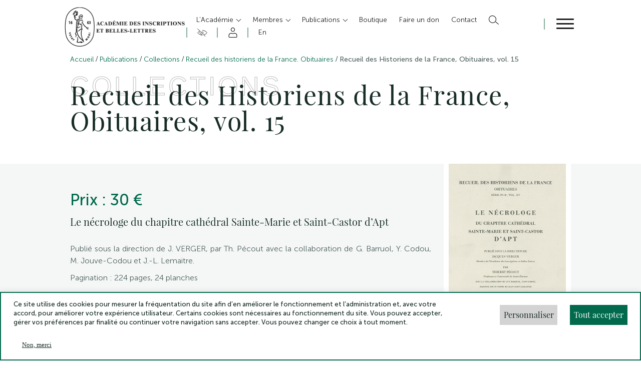

--- FILE ---
content_type: text/html; charset=UTF-8
request_url: https://aibl.fr/collections/recueil-des-historiens-de-la-france-obituaires-vol-15/
body_size: 31097
content:
<!doctype html>
<html class="no-js" id="html" lang="fr">

<head>
    <meta charset="UTF-8">
    <title>
                Recueil des Historiens de la France, Obituaires, vol. 15 | Académie des Inscriptions et Belles Lettres
            </title>

    <!-- Begin Favicon -->
    <link rel="apple-touch-icon" sizes="180x180" href="https://aibl.fr/wp-content/themes/index/assets/images/favicons/apple-touch-icon.png">
    <link rel="icon" type="image/png" sizes="32x32" href="https://aibl.fr/wp-content/themes/index/assets/images/favicons/favicon-32x32.png">
    <link rel="icon" type="image/png" sizes="16x16" href="https://aibl.fr/wp-content/themes/index/assets/images/favicons/favicon-16x16.png">
    <link rel="manifest" href="https://aibl.fr/wp-content/themes/index/assets/images/favicons/site.webmanifest">
    <link rel="mask-icon" href="https://aibl.fr/wp-content/themes/index/assets/images/favicons/safari-pinned-tab.svg" color="#016a4d">
    <meta name="msapplication-TileColor" content="">
    <meta name="theme-color" content="#ffffff">
    <!-- End Favicon -->

    <!-- Begin JQuery -->
    <script src="https://cdnjs.cloudflare.com/ajax/libs/jquery/3.3.1/jquery.min.js"></script>
    <!-- End JQuery -->

    <!-- Begin Owl Carousel Style -->
    <link rel="stylesheet" href="https://cdnjs.cloudflare.com/ajax/libs/OwlCarousel2/2.3.4/assets/owl.carousel.min.css"
        integrity="sha512-tS3S5qG0BlhnQROyJXvNjeEM4UpMXHrQfTGmbQ1gKmelCxlSEBUaxhRBj/EFTzpbP4RVSrpEikbmdJobCvhE3g=="
        crossorigin="anonymous" referrerpolicy="no-referrer" />
    <link rel="stylesheet"
        href="https://cdnjs.cloudflare.com/ajax/libs/OwlCarousel2/2.3.4/assets/owl.theme.default.min.css"
        integrity="sha512-sMXtMNL1zRzolHYKEujM2AqCLUR9F2C4/05cdbxjjLSRvMQIciEPCQZo++nk7go3BtSuK9kfa/s+a4f4i5pLkw=="
        crossorigin="anonymous" referrerpolicy="no-referrer" />
    <!-- End Owl Carousel Style -->

    <!-- Begin Responsive meta -->
    <meta name="viewport" content="width=device-width, initial-scale=1.0">
    <!-- End Responsive meta -->


    <meta name='robots' content='index, follow, max-image-preview:large, max-snippet:-1, max-video-preview:-1' />

	<!-- This site is optimized with the Yoast SEO plugin v21.7 - https://yoast.com/wordpress/plugins/seo/ -->
	<meta name="description" content="Retrouvez le document &quot;Recueil des Historiens de la France, Obituaires, vol. 15&quot; sur le site officiel de l&#039;Académie des Inscriptions et Belles Lettres." />
	<link rel="canonical" href="https://aibl.fr/collections/recueil-des-historiens-de-la-france-obituaires-vol-15/" />
	<meta property="og:locale" content="fr_FR" />
	<meta property="og:type" content="article" />
	<meta property="og:title" content="Recueil des Historiens de la France, Obituaires, vol. 15 | Académie des Inscriptions et Belles Lettres" />
	<meta property="og:description" content="Retrouvez le document &quot;Recueil des Historiens de la France, Obituaires, vol. 15&quot; sur le site officiel de l&#039;Académie des Inscriptions et Belles Lettres." />
	<meta property="og:url" content="https://aibl.fr/collections/recueil-des-historiens-de-la-france-obituaires-vol-15/" />
	<meta property="og:site_name" content="Académie des Inscriptions et Belles Lettres" />
	<meta property="article:modified_time" content="2022-09-20T15:26:05+00:00" />
	<meta property="og:image" content="https://aibl.fr/wp-content/uploads/2016/08/XV.png" />
	<meta property="og:image:width" content="300" />
	<meta property="og:image:height" content="448" />
	<meta property="og:image:type" content="image/png" />
	<meta name="twitter:card" content="summary_large_image" />
	<script type="application/ld+json" class="yoast-schema-graph">{"@context":"https://schema.org","@graph":[{"@type":"WebPage","@id":"https://aibl.fr/collections/recueil-des-historiens-de-la-france-obituaires-vol-15/","url":"https://aibl.fr/collections/recueil-des-historiens-de-la-france-obituaires-vol-15/","name":"Recueil des Historiens de la France, Obituaires, vol. 15 | Académie des Inscriptions et Belles Lettres","isPartOf":{"@id":"https://aibl.fr/#website"},"primaryImageOfPage":{"@id":"https://aibl.fr/collections/recueil-des-historiens-de-la-france-obituaires-vol-15/#primaryimage"},"image":{"@id":"https://aibl.fr/collections/recueil-des-historiens-de-la-france-obituaires-vol-15/#primaryimage"},"thumbnailUrl":"https://aibl.fr/wp-content/uploads/2016/08/XV.png","datePublished":"2016-08-22T06:05:55+00:00","dateModified":"2022-09-20T15:26:05+00:00","description":"Retrouvez le document \"Recueil des Historiens de la France, Obituaires, vol. 15\" sur le site officiel de l'Académie des Inscriptions et Belles Lettres.","breadcrumb":{"@id":"https://aibl.fr/collections/recueil-des-historiens-de-la-france-obituaires-vol-15/#breadcrumb"},"inLanguage":"fr-FR","potentialAction":[{"@type":"ReadAction","target":["https://aibl.fr/collections/recueil-des-historiens-de-la-france-obituaires-vol-15/"]}]},{"@type":"ImageObject","inLanguage":"fr-FR","@id":"https://aibl.fr/collections/recueil-des-historiens-de-la-france-obituaires-vol-15/#primaryimage","url":"https://aibl.fr/wp-content/uploads/2016/08/XV.png","contentUrl":"https://aibl.fr/wp-content/uploads/2016/08/XV.png","width":300,"height":448},{"@type":"BreadcrumbList","@id":"https://aibl.fr/collections/recueil-des-historiens-de-la-france-obituaires-vol-15/#breadcrumb","itemListElement":[{"@type":"ListItem","position":1,"name":"Home","item":"https://aibl.fr/"},{"@type":"ListItem","position":2,"name":"Recueil des Historiens de la France, Obituaires, vol. 15"}]},{"@type":"WebSite","@id":"https://aibl.fr/#website","url":"https://aibl.fr/","name":"Académie des Inscriptions et Belles Lettres","description":"","potentialAction":[{"@type":"SearchAction","target":{"@type":"EntryPoint","urlTemplate":"https://aibl.fr/?s={search_term_string}"},"query-input":"required name=search_term_string"}],"inLanguage":"fr-FR"}]}</script>
	<!-- / Yoast SEO plugin. -->


<link rel='dns-prefetch' href='//ajax.googleapis.com' />
<script type="text/javascript">
/* <![CDATA[ */
window._wpemojiSettings = {"baseUrl":"https:\/\/s.w.org\/images\/core\/emoji\/14.0.0\/72x72\/","ext":".png","svgUrl":"https:\/\/s.w.org\/images\/core\/emoji\/14.0.0\/svg\/","svgExt":".svg","source":{"concatemoji":"https:\/\/aibl.fr\/wp-includes\/js\/wp-emoji-release.min.js?ver=6.4.2"}};
/*! This file is auto-generated */
!function(i,n){var o,s,e;function c(e){try{var t={supportTests:e,timestamp:(new Date).valueOf()};sessionStorage.setItem(o,JSON.stringify(t))}catch(e){}}function p(e,t,n){e.clearRect(0,0,e.canvas.width,e.canvas.height),e.fillText(t,0,0);var t=new Uint32Array(e.getImageData(0,0,e.canvas.width,e.canvas.height).data),r=(e.clearRect(0,0,e.canvas.width,e.canvas.height),e.fillText(n,0,0),new Uint32Array(e.getImageData(0,0,e.canvas.width,e.canvas.height).data));return t.every(function(e,t){return e===r[t]})}function u(e,t,n){switch(t){case"flag":return n(e,"\ud83c\udff3\ufe0f\u200d\u26a7\ufe0f","\ud83c\udff3\ufe0f\u200b\u26a7\ufe0f")?!1:!n(e,"\ud83c\uddfa\ud83c\uddf3","\ud83c\uddfa\u200b\ud83c\uddf3")&&!n(e,"\ud83c\udff4\udb40\udc67\udb40\udc62\udb40\udc65\udb40\udc6e\udb40\udc67\udb40\udc7f","\ud83c\udff4\u200b\udb40\udc67\u200b\udb40\udc62\u200b\udb40\udc65\u200b\udb40\udc6e\u200b\udb40\udc67\u200b\udb40\udc7f");case"emoji":return!n(e,"\ud83e\udef1\ud83c\udffb\u200d\ud83e\udef2\ud83c\udfff","\ud83e\udef1\ud83c\udffb\u200b\ud83e\udef2\ud83c\udfff")}return!1}function f(e,t,n){var r="undefined"!=typeof WorkerGlobalScope&&self instanceof WorkerGlobalScope?new OffscreenCanvas(300,150):i.createElement("canvas"),a=r.getContext("2d",{willReadFrequently:!0}),o=(a.textBaseline="top",a.font="600 32px Arial",{});return e.forEach(function(e){o[e]=t(a,e,n)}),o}function t(e){var t=i.createElement("script");t.src=e,t.defer=!0,i.head.appendChild(t)}"undefined"!=typeof Promise&&(o="wpEmojiSettingsSupports",s=["flag","emoji"],n.supports={everything:!0,everythingExceptFlag:!0},e=new Promise(function(e){i.addEventListener("DOMContentLoaded",e,{once:!0})}),new Promise(function(t){var n=function(){try{var e=JSON.parse(sessionStorage.getItem(o));if("object"==typeof e&&"number"==typeof e.timestamp&&(new Date).valueOf()<e.timestamp+604800&&"object"==typeof e.supportTests)return e.supportTests}catch(e){}return null}();if(!n){if("undefined"!=typeof Worker&&"undefined"!=typeof OffscreenCanvas&&"undefined"!=typeof URL&&URL.createObjectURL&&"undefined"!=typeof Blob)try{var e="postMessage("+f.toString()+"("+[JSON.stringify(s),u.toString(),p.toString()].join(",")+"));",r=new Blob([e],{type:"text/javascript"}),a=new Worker(URL.createObjectURL(r),{name:"wpTestEmojiSupports"});return void(a.onmessage=function(e){c(n=e.data),a.terminate(),t(n)})}catch(e){}c(n=f(s,u,p))}t(n)}).then(function(e){for(var t in e)n.supports[t]=e[t],n.supports.everything=n.supports.everything&&n.supports[t],"flag"!==t&&(n.supports.everythingExceptFlag=n.supports.everythingExceptFlag&&n.supports[t]);n.supports.everythingExceptFlag=n.supports.everythingExceptFlag&&!n.supports.flag,n.DOMReady=!1,n.readyCallback=function(){n.DOMReady=!0}}).then(function(){return e}).then(function(){var e;n.supports.everything||(n.readyCallback(),(e=n.source||{}).concatemoji?t(e.concatemoji):e.wpemoji&&e.twemoji&&(t(e.twemoji),t(e.wpemoji)))}))}((window,document),window._wpemojiSettings);
/* ]]> */
</script>
<style id='wp-emoji-styles-inline-css' type='text/css'>

	img.wp-smiley, img.emoji {
		display: inline !important;
		border: none !important;
		box-shadow: none !important;
		height: 1em !important;
		width: 1em !important;
		margin: 0 0.07em !important;
		vertical-align: -0.1em !important;
		background: none !important;
		padding: 0 !important;
	}
</style>
<link rel='stylesheet' id='wp-block-library-css' href='https://aibl.fr/wp-includes/css/dist/block-library/style.min.css?ver=6.4.2' type='text/css' media='all' />
<style id='classic-theme-styles-inline-css' type='text/css'>
/*! This file is auto-generated */
.wp-block-button__link{color:#fff;background-color:#32373c;border-radius:9999px;box-shadow:none;text-decoration:none;padding:calc(.667em + 2px) calc(1.333em + 2px);font-size:1.125em}.wp-block-file__button{background:#32373c;color:#fff;text-decoration:none}
</style>
<style id='global-styles-inline-css' type='text/css'>
body{--wp--preset--color--black: #000000;--wp--preset--color--cyan-bluish-gray: #abb8c3;--wp--preset--color--white: #ffffff;--wp--preset--color--pale-pink: #f78da7;--wp--preset--color--vivid-red: #cf2e2e;--wp--preset--color--luminous-vivid-orange: #ff6900;--wp--preset--color--luminous-vivid-amber: #fcb900;--wp--preset--color--light-green-cyan: #7bdcb5;--wp--preset--color--vivid-green-cyan: #00d084;--wp--preset--color--pale-cyan-blue: #8ed1fc;--wp--preset--color--vivid-cyan-blue: #0693e3;--wp--preset--color--vivid-purple: #9b51e0;--wp--preset--gradient--vivid-cyan-blue-to-vivid-purple: linear-gradient(135deg,rgba(6,147,227,1) 0%,rgb(155,81,224) 100%);--wp--preset--gradient--light-green-cyan-to-vivid-green-cyan: linear-gradient(135deg,rgb(122,220,180) 0%,rgb(0,208,130) 100%);--wp--preset--gradient--luminous-vivid-amber-to-luminous-vivid-orange: linear-gradient(135deg,rgba(252,185,0,1) 0%,rgba(255,105,0,1) 100%);--wp--preset--gradient--luminous-vivid-orange-to-vivid-red: linear-gradient(135deg,rgba(255,105,0,1) 0%,rgb(207,46,46) 100%);--wp--preset--gradient--very-light-gray-to-cyan-bluish-gray: linear-gradient(135deg,rgb(238,238,238) 0%,rgb(169,184,195) 100%);--wp--preset--gradient--cool-to-warm-spectrum: linear-gradient(135deg,rgb(74,234,220) 0%,rgb(151,120,209) 20%,rgb(207,42,186) 40%,rgb(238,44,130) 60%,rgb(251,105,98) 80%,rgb(254,248,76) 100%);--wp--preset--gradient--blush-light-purple: linear-gradient(135deg,rgb(255,206,236) 0%,rgb(152,150,240) 100%);--wp--preset--gradient--blush-bordeaux: linear-gradient(135deg,rgb(254,205,165) 0%,rgb(254,45,45) 50%,rgb(107,0,62) 100%);--wp--preset--gradient--luminous-dusk: linear-gradient(135deg,rgb(255,203,112) 0%,rgb(199,81,192) 50%,rgb(65,88,208) 100%);--wp--preset--gradient--pale-ocean: linear-gradient(135deg,rgb(255,245,203) 0%,rgb(182,227,212) 50%,rgb(51,167,181) 100%);--wp--preset--gradient--electric-grass: linear-gradient(135deg,rgb(202,248,128) 0%,rgb(113,206,126) 100%);--wp--preset--gradient--midnight: linear-gradient(135deg,rgb(2,3,129) 0%,rgb(40,116,252) 100%);--wp--preset--font-size--small: 13px;--wp--preset--font-size--medium: 20px;--wp--preset--font-size--large: 36px;--wp--preset--font-size--x-large: 42px;--wp--preset--spacing--20: 0.44rem;--wp--preset--spacing--30: 0.67rem;--wp--preset--spacing--40: 1rem;--wp--preset--spacing--50: 1.5rem;--wp--preset--spacing--60: 2.25rem;--wp--preset--spacing--70: 3.38rem;--wp--preset--spacing--80: 5.06rem;--wp--preset--shadow--natural: 6px 6px 9px rgba(0, 0, 0, 0.2);--wp--preset--shadow--deep: 12px 12px 50px rgba(0, 0, 0, 0.4);--wp--preset--shadow--sharp: 6px 6px 0px rgba(0, 0, 0, 0.2);--wp--preset--shadow--outlined: 6px 6px 0px -3px rgba(255, 255, 255, 1), 6px 6px rgba(0, 0, 0, 1);--wp--preset--shadow--crisp: 6px 6px 0px rgba(0, 0, 0, 1);}:where(.is-layout-flex){gap: 0.5em;}:where(.is-layout-grid){gap: 0.5em;}body .is-layout-flow > .alignleft{float: left;margin-inline-start: 0;margin-inline-end: 2em;}body .is-layout-flow > .alignright{float: right;margin-inline-start: 2em;margin-inline-end: 0;}body .is-layout-flow > .aligncenter{margin-left: auto !important;margin-right: auto !important;}body .is-layout-constrained > .alignleft{float: left;margin-inline-start: 0;margin-inline-end: 2em;}body .is-layout-constrained > .alignright{float: right;margin-inline-start: 2em;margin-inline-end: 0;}body .is-layout-constrained > .aligncenter{margin-left: auto !important;margin-right: auto !important;}body .is-layout-constrained > :where(:not(.alignleft):not(.alignright):not(.alignfull)){max-width: var(--wp--style--global--content-size);margin-left: auto !important;margin-right: auto !important;}body .is-layout-constrained > .alignwide{max-width: var(--wp--style--global--wide-size);}body .is-layout-flex{display: flex;}body .is-layout-flex{flex-wrap: wrap;align-items: center;}body .is-layout-flex > *{margin: 0;}body .is-layout-grid{display: grid;}body .is-layout-grid > *{margin: 0;}:where(.wp-block-columns.is-layout-flex){gap: 2em;}:where(.wp-block-columns.is-layout-grid){gap: 2em;}:where(.wp-block-post-template.is-layout-flex){gap: 1.25em;}:where(.wp-block-post-template.is-layout-grid){gap: 1.25em;}.has-black-color{color: var(--wp--preset--color--black) !important;}.has-cyan-bluish-gray-color{color: var(--wp--preset--color--cyan-bluish-gray) !important;}.has-white-color{color: var(--wp--preset--color--white) !important;}.has-pale-pink-color{color: var(--wp--preset--color--pale-pink) !important;}.has-vivid-red-color{color: var(--wp--preset--color--vivid-red) !important;}.has-luminous-vivid-orange-color{color: var(--wp--preset--color--luminous-vivid-orange) !important;}.has-luminous-vivid-amber-color{color: var(--wp--preset--color--luminous-vivid-amber) !important;}.has-light-green-cyan-color{color: var(--wp--preset--color--light-green-cyan) !important;}.has-vivid-green-cyan-color{color: var(--wp--preset--color--vivid-green-cyan) !important;}.has-pale-cyan-blue-color{color: var(--wp--preset--color--pale-cyan-blue) !important;}.has-vivid-cyan-blue-color{color: var(--wp--preset--color--vivid-cyan-blue) !important;}.has-vivid-purple-color{color: var(--wp--preset--color--vivid-purple) !important;}.has-black-background-color{background-color: var(--wp--preset--color--black) !important;}.has-cyan-bluish-gray-background-color{background-color: var(--wp--preset--color--cyan-bluish-gray) !important;}.has-white-background-color{background-color: var(--wp--preset--color--white) !important;}.has-pale-pink-background-color{background-color: var(--wp--preset--color--pale-pink) !important;}.has-vivid-red-background-color{background-color: var(--wp--preset--color--vivid-red) !important;}.has-luminous-vivid-orange-background-color{background-color: var(--wp--preset--color--luminous-vivid-orange) !important;}.has-luminous-vivid-amber-background-color{background-color: var(--wp--preset--color--luminous-vivid-amber) !important;}.has-light-green-cyan-background-color{background-color: var(--wp--preset--color--light-green-cyan) !important;}.has-vivid-green-cyan-background-color{background-color: var(--wp--preset--color--vivid-green-cyan) !important;}.has-pale-cyan-blue-background-color{background-color: var(--wp--preset--color--pale-cyan-blue) !important;}.has-vivid-cyan-blue-background-color{background-color: var(--wp--preset--color--vivid-cyan-blue) !important;}.has-vivid-purple-background-color{background-color: var(--wp--preset--color--vivid-purple) !important;}.has-black-border-color{border-color: var(--wp--preset--color--black) !important;}.has-cyan-bluish-gray-border-color{border-color: var(--wp--preset--color--cyan-bluish-gray) !important;}.has-white-border-color{border-color: var(--wp--preset--color--white) !important;}.has-pale-pink-border-color{border-color: var(--wp--preset--color--pale-pink) !important;}.has-vivid-red-border-color{border-color: var(--wp--preset--color--vivid-red) !important;}.has-luminous-vivid-orange-border-color{border-color: var(--wp--preset--color--luminous-vivid-orange) !important;}.has-luminous-vivid-amber-border-color{border-color: var(--wp--preset--color--luminous-vivid-amber) !important;}.has-light-green-cyan-border-color{border-color: var(--wp--preset--color--light-green-cyan) !important;}.has-vivid-green-cyan-border-color{border-color: var(--wp--preset--color--vivid-green-cyan) !important;}.has-pale-cyan-blue-border-color{border-color: var(--wp--preset--color--pale-cyan-blue) !important;}.has-vivid-cyan-blue-border-color{border-color: var(--wp--preset--color--vivid-cyan-blue) !important;}.has-vivid-purple-border-color{border-color: var(--wp--preset--color--vivid-purple) !important;}.has-vivid-cyan-blue-to-vivid-purple-gradient-background{background: var(--wp--preset--gradient--vivid-cyan-blue-to-vivid-purple) !important;}.has-light-green-cyan-to-vivid-green-cyan-gradient-background{background: var(--wp--preset--gradient--light-green-cyan-to-vivid-green-cyan) !important;}.has-luminous-vivid-amber-to-luminous-vivid-orange-gradient-background{background: var(--wp--preset--gradient--luminous-vivid-amber-to-luminous-vivid-orange) !important;}.has-luminous-vivid-orange-to-vivid-red-gradient-background{background: var(--wp--preset--gradient--luminous-vivid-orange-to-vivid-red) !important;}.has-very-light-gray-to-cyan-bluish-gray-gradient-background{background: var(--wp--preset--gradient--very-light-gray-to-cyan-bluish-gray) !important;}.has-cool-to-warm-spectrum-gradient-background{background: var(--wp--preset--gradient--cool-to-warm-spectrum) !important;}.has-blush-light-purple-gradient-background{background: var(--wp--preset--gradient--blush-light-purple) !important;}.has-blush-bordeaux-gradient-background{background: var(--wp--preset--gradient--blush-bordeaux) !important;}.has-luminous-dusk-gradient-background{background: var(--wp--preset--gradient--luminous-dusk) !important;}.has-pale-ocean-gradient-background{background: var(--wp--preset--gradient--pale-ocean) !important;}.has-electric-grass-gradient-background{background: var(--wp--preset--gradient--electric-grass) !important;}.has-midnight-gradient-background{background: var(--wp--preset--gradient--midnight) !important;}.has-small-font-size{font-size: var(--wp--preset--font-size--small) !important;}.has-medium-font-size{font-size: var(--wp--preset--font-size--medium) !important;}.has-large-font-size{font-size: var(--wp--preset--font-size--large) !important;}.has-x-large-font-size{font-size: var(--wp--preset--font-size--x-large) !important;}
.wp-block-navigation a:where(:not(.wp-element-button)){color: inherit;}
:where(.wp-block-post-template.is-layout-flex){gap: 1.25em;}:where(.wp-block-post-template.is-layout-grid){gap: 1.25em;}
:where(.wp-block-columns.is-layout-flex){gap: 2em;}:where(.wp-block-columns.is-layout-grid){gap: 2em;}
.wp-block-pullquote{font-size: 1.5em;line-height: 1.6;}
</style>
<link rel='stylesheet' id='contact-form-7-css' href='https://aibl.fr/wp-content/plugins/contact-form-7/includes/css/styles.css?ver=5.8.4' type='text/css' media='all' />
<link rel='stylesheet' id='cookie-law-info-css' href='https://aibl.fr/wp-content/plugins/cookie-law-info/public/css/cookie-law-info-public.css?ver=2.1.2' type='text/css' media='all' />
<link rel='stylesheet' id='cookie-law-info-gdpr-css' href='https://aibl.fr/wp-content/plugins/cookie-law-info/public/css/cookie-law-info-gdpr.css?ver=2.1.2' type='text/css' media='all' />
<link rel='stylesheet' id='pdf-viewer-block-styles-css' href='https://aibl.fr/wp-content/plugins/pdf-viewer-block/public/css/pdf-viewer-block.css?ver=6.4.2' type='text/css' media='all' />
<link rel='stylesheet' id='passster-public-css' href='https://aibl.fr/wp-content/plugins/content-protector/assets/public/passster-public.min.css?ver=4.2.6' type='text/css' media='all' />
<link rel='stylesheet' id='main-css' href='https://aibl.fr/wp-content/themes/index/dist/css/main.min.css?ver=6.4.2' type='text/css' media='all' />
<script type="text/javascript" src="https://ajax.googleapis.com/ajax/libs/jquery/3.3.1/jquery.min.js?ver=6.4.2" id="jquery-js"></script>
<script type="text/javascript" id="validate-script-js-extra">
/* <![CDATA[ */
var ajax_auth_object = {"ajaxurl":"https:\/\/aibl.fr\/wp-admin\/admin-ajax.php","redirecturl":"https:\/\/aibl.fr","loadingmessage":"Chargement, veuillez patienter..."};
/* ]]> */
</script>
<script type="text/javascript" src="https://aibl.fr/wp-content/themes/index/assets/scripts/jquery.validate.js?ver=6.4.2" id="validate-script-js"></script>
<script type="text/javascript" id="cookie-law-info-js-extra">
/* <![CDATA[ */
var Cli_Data = {"nn_cookie_ids":["CookieLawInfoConsent","cookielawinfo-checkbox-advertisement","_3169e","PHPSESSID"],"cookielist":[],"non_necessary_cookies":{"necessary":["CookieLawInfoConsent","PHPSESSID"],"others":["_3169e"]},"ccpaEnabled":"","ccpaRegionBased":"","ccpaBarEnabled":"","strictlyEnabled":["necessary","obligatoire"],"ccpaType":"gdpr","js_blocking":"1","custom_integration":"","triggerDomRefresh":"","secure_cookies":""};
var cli_cookiebar_settings = {"animate_speed_hide":"500","animate_speed_show":"500","background":"#FFF","border":"#b1a6a6c2","border_on":"","button_1_button_colour":"#61a229","button_1_button_hover":"#4e8221","button_1_link_colour":"#fff","button_1_as_button":"1","button_1_new_win":"","button_2_button_colour":"#333","button_2_button_hover":"#292929","button_2_link_colour":"#444","button_2_as_button":"","button_2_hidebar":"","button_3_button_colour":"#dedfe0","button_3_button_hover":"#b2b2b3","button_3_link_colour":"#333333","button_3_as_button":"1","button_3_new_win":"","button_4_button_colour":"#dedfe0","button_4_button_hover":"#b2b2b3","button_4_link_colour":"#333333","button_4_as_button":"1","button_7_button_colour":"#61a229","button_7_button_hover":"#4e8221","button_7_link_colour":"#fff","button_7_as_button":"1","button_7_new_win":"","font_family":"inherit","header_fix":"","notify_animate_hide":"1","notify_animate_show":"","notify_div_id":"#cookie-law-info-bar","notify_position_horizontal":"right","notify_position_vertical":"bottom","scroll_close":"","scroll_close_reload":"","accept_close_reload":"","reject_close_reload":"","showagain_tab":"1","showagain_background":"#fff","showagain_border":"#000","showagain_div_id":"#cookie-law-info-again","showagain_x_position":"5%","text":"#333333","show_once_yn":"","show_once":"10000","logging_on":"","as_popup":"","popup_overlay":"1","bar_heading_text":"","cookie_bar_as":"banner","popup_showagain_position":"bottom-left","widget_position":"left"};
var log_object = {"ajax_url":"https:\/\/aibl.fr\/wp-admin\/admin-ajax.php"};
/* ]]> */
</script>
<script type="text/javascript" src="https://aibl.fr/wp-content/plugins/cookie-law-info/public/js/cookie-law-info-public.js?ver=2.1.2" id="cookie-law-info-js"></script>
<script type="text/javascript" src="https://aibl.fr/wp-content/plugins/content-protector/assets/public/cookie.js?ver=6.4.2" id="passster-cookie-js"></script>
<script type="text/javascript" id="passster-public-js-extra">
/* <![CDATA[ */
var ps_ajax = {"ajax_url":"https:\/\/aibl.fr\/wp-admin\/admin-ajax.php","nonce":"40c1fe7c7d","hash_nonce":"0934620ee4","logout_nonce":"31fec6a9eb","post_id":"18685","shortcodes":[],"permalink":"https:\/\/aibl.fr\/collections\/recueil-des-historiens-de-la-france-obituaires-vol-15\/","cookie_duration_unit":"days","cookie_duration":"2","disable_cookie":"","unlock_mode":"1"};
/* ]]> */
</script>
<script type="text/javascript" src="https://aibl.fr/wp-content/plugins/content-protector/assets/public/passster-public.min.js?ver=4.2.6" id="passster-public-js"></script>
<script type="text/javascript" src="https://aibl.fr/wp-content/themes/index/dist/js/main.min.js?ver=6.4.2" id="main-js"></script>
<script type="text/javascript" src="https://aibl.fr/wp-content/themes/index/assets/scripts/jquery.lazytube.min.js?ver=6.4.2" id="lazyload-youtube-js"></script>
<script type="text/javascript" src="https://aibl.fr/wp-content/themes/index/assets/scripts/multiselect-dropdown.js?ver=6.4.2" id="multi-select-js"></script>
<link rel="https://api.w.org/" href="https://aibl.fr/wp-json/" /><link rel="alternate" type="application/json" href="https://aibl.fr/wp-json/wp/v2/collections/18685" /><link rel="EditURI" type="application/rsd+xml" title="RSD" href="https://aibl.fr/xmlrpc.php?rsd" />
<meta name="generator" content="WordPress 6.4.2" />
<link rel='shortlink' href='https://aibl.fr/?p=18685' />
<link rel="alternate" type="application/json+oembed" href="https://aibl.fr/wp-json/oembed/1.0/embed?url=https%3A%2F%2Faibl.fr%2Fcollections%2Frecueil-des-historiens-de-la-france-obituaires-vol-15%2F" />
<link rel="alternate" type="text/xml+oembed" href="https://aibl.fr/wp-json/oembed/1.0/embed?url=https%3A%2F%2Faibl.fr%2Fcollections%2Frecueil-des-historiens-de-la-france-obituaires-vol-15%2F&#038;format=xml" />
        <style>
            .passster-form {
                max-width: 700px !important;
                        }

            .passster-form > form {
                background: #FAFAFA;
                padding: 20px 20px 20px 20px;
                margin: 0px 0px 0px 0px;
                border-radius: 0px;
            }

            .passster-form h4 {
                font-size: 24px;
                font-weight: 500;
                color: #6804cc;
            }

            .passster-form p {
                font-size: 16px;
                font-weight: 300;
                color: #000;
            }

            .passster-submit, .passster-submit-recaptcha {
                background: #6804cc;
                padding: 10px 10px 10px 10px;
                margin: 0px 0px 0px 0px;
                border-radius: 0px;
                font-size: 12px;
                font-weight: 400;
                color: #fff;
            }

            .passster-submit:hover, .passster-submit-recaptcha:hover {
                background: #000;
                color: #fff;
            }
        </style>
		

        <!-- Google Tag Manager -->
    <script>(function (w, d, s, l, i) {
            w[l] = w[l] || []; w[l].push({
                'gtm.start':
                    new Date().getTime(), event: 'gtm.js'
            }); var f = d.getElementsByTagName(s)[0],
                j = d.createElement(s), dl = l != 'dataLayer' ? '&l=' + l : ''; j.async = true; j.src =
                    'https://www.googletagmanager.com/gtm.js?id=' + i + dl; f.parentNode.insertBefore(j, f);
        })(window, document, 'script', 'dataLayer', 'GTM-T3N7TVP');</script>
    <!-- End Google Tag Manager -->
    
</head>

<body>
        <!-- Google Tag Manager (noscript) -->
    <noscript><iframe src="https://www.googletagmanager.com/ns.html?id=GTM-T3N7TVP" height="0" width="0"
            style="display:none;visibility:hidden"></iframe></noscript>
    <!-- End Google Tag Manager (noscript) -->
    <!--DATALAYER EVENT-->

    <!-- END DATALAYER EVENT-->
        <div class="skip-links">
        <div class="skip-links_container">
            <a href="#navigation">Menu</a>
            <a href="#main">Contenu</a>
            <a href="#footer">Pied de page</a>
        </div>
    </div>


    <header class="header" role="banner">
        <div class="div_modal"></div>
        <div class="div_modal_light"></div>
        <div class="headermenuburger">
  <div class="headermenuburger_container">
    <a class="headermenuburger_linkLogo" href="/">
      <img decoding="async" class="headermenuburger_logo" src="https://aibl.fr/wp-content/themes/index/assets/images/logo_aibl_black.png"
        alt="Logo Académie des inscriptions et belles lettres">
    </a>

    <div class="headermenuburger_accebility_mobile"></div>

    <div class="headermenuburger_nav">
      <nav class="headermenuburger_menu_header" role="navigation" aria-label="Menu principal" id="navigation">
        <ol class="parent">
                    <li class="  headermenuburger_item menu-item headermenuburger_item menu-item-type-custom headermenuburger_item menu-item-object-custom headermenuburger_item menu-item-50 headermenuburger_item menu-item-has-children">
            <a class=" headermenuburger_link  has-children   headermenuburger_link-menu-item headermenuburger_link-menu-item-type-custom headermenuburger_link-menu-item-object-custom headermenuburger_link-menu-item-50 headermenuburger_link-menu-item-has-children"
              href="#" role="button">
              L&rsquo;Académie
            </a>
                        <ul class="children">
                            <li class="headermenuburger_childrenItem">
                <a class="headermenuburger_childrenLink   headermenuburger_link-menu-item headermenuburger_link-menu-item-type-post_type headermenuburger_link-menu-item-object-page headermenuburger_link-menu-item-16633"
                  href="https://aibl.fr/lacademie-presentation/">
                  Présentation
                </a>

                              </li>
                            <li class="headermenuburger_childrenItem">
                <a class="headermenuburger_childrenLink   headermenuburger_link-menu-item headermenuburger_link-menu-item-type-post_type headermenuburger_link-menu-item-object-page headermenuburger_link-menu-item-19147"
                  href="https://aibl.fr/lacademie-presentation/organisation/">
                  Organisation
                </a>

                              </li>
                            <li class="headermenuburger_childrenItem">
                <a class="headermenuburger_childrenLink   headermenuburger_link-menu-item headermenuburger_link-menu-item-type-post_type headermenuburger_link-menu-item-object-page headermenuburger_link-menu-item-16632"
                  href="https://aibl.fr/lacademie-presentation/lacademie-missions/">
                  Missions
                </a>

                              </li>
                            <li class="headermenuburger_childrenItem">
                <a class="headermenuburger_childrenLink  has-children   headermenuburger_link-menu-item headermenuburger_link-menu-item-type-post_type headermenuburger_link-menu-item-object-page headermenuburger_link-menu-item-18817 headermenuburger_link-menu-item-has-children"
                  href="https://aibl.fr/lacademie-presentation/histoire-de-lacademie/">
                  Histoire
                </a>

                                  <ul class="subchildren">
                                        <li class="headermenuburger_childrenItem">
                      <a class="headermenuburger_childrenLink  headermenuburger_link-menu-item headermenuburger_link-menu-item-type-post_type headermenuburger_link-menu-item-object-page headermenuburger_link-menu-item-20395 "
                        href="https://aibl.fr/lacademie-presentation/histoire-de-lacademie/1663-1793/">
                        1663-1793
                      </a>
                    </li>
                                        <li class="headermenuburger_childrenItem">
                      <a class="headermenuburger_childrenLink  headermenuburger_link-menu-item headermenuburger_link-menu-item-type-post_type headermenuburger_link-menu-item-object-page headermenuburger_link-menu-item-20394 "
                        href="https://aibl.fr/lacademie-presentation/histoire-de-lacademie/1793-1816/">
                        1793-1816
                      </a>
                    </li>
                                        <li class="headermenuburger_childrenItem">
                      <a class="headermenuburger_childrenLink  headermenuburger_link-menu-item headermenuburger_link-menu-item-type-post_type headermenuburger_link-menu-item-object-page headermenuburger_link-menu-item-20393 "
                        href="https://aibl.fr/lacademie-presentation/histoire-de-lacademie/depuis-1816/">
                        Depuis 1816
                      </a>
                    </li>
                                        <li class="headermenuburger_childrenItem">
                      <a class="headermenuburger_childrenLink  headermenuburger_link-menu-item headermenuburger_link-menu-item-type-post_type headermenuburger_link-menu-item-object-page headermenuburger_link-menu-item-20392 "
                        href="https://aibl.fr/lacademie-presentation/histoire-de-lacademie/bibliographie/">
                        Bibliographie
                      </a>
                    </li>
                                      </ul>
                                </li>
                            <li class="headermenuburger_childrenItem">
                <a class="headermenuburger_childrenLink   headermenuburger_link-menu-item headermenuburger_link-menu-item-type-post_type headermenuburger_link-menu-item-object-page headermenuburger_link-menu-item-19426"
                  href="https://aibl.fr/lacademie-presentation/documents-historiques/">
                  Documents historiques
                </a>

                              </li>
                            <li class="headermenuburger_childrenItem">
                <a class="headermenuburger_childrenLink   headermenuburger_link-menu-item headermenuburger_link-menu-item-type-post_type headermenuburger_link-menu-item-object-page headermenuburger_link-menu-item-16631"
                  href="https://aibl.fr/lacademie-presentation/lacademie-grands-personnages/">
                  Grands personnages
                </a>

                              </li>
                            <li class="headermenuburger_childrenItem">
                <a class="headermenuburger_childrenLink   headermenuburger_link-menu-item headermenuburger_link-menu-item-type-post_type headermenuburger_link-menu-item-object-page headermenuburger_link-menu-item-26203"
                  href="https://aibl.fr/lacademie-presentation/le-palais/">
                  Le palais
                </a>

                              </li>
                            <li class="headermenuburger_childrenItem">
                <a class="headermenuburger_childrenLink   headermenuburger_link-menu-item headermenuburger_link-menu-item-type-post_type headermenuburger_link-menu-item-object-page headermenuburger_link-menu-item-29475"
                  href="https://aibl.fr/lacademie-presentation/lettre-dinformation/">
                  Lettre d’information
                </a>

                              </li>
                            <li class="headermenuburger_childrenItem">
                <a class="headermenuburger_childrenLink   headermenuburger_link-menu-item headermenuburger_link-menu-item-type-post_type headermenuburger_link-menu-item-object-page headermenuburger_link-menu-item-25116"
                  href="https://aibl.fr/lacademie-presentation/videotheque/">
                  Vidéothèque
                </a>

                              </li>
                            <li class="headermenuburger_childrenItem">
                <a class="headermenuburger_childrenLink   headermenuburger_link-menu-item headermenuburger_link-menu-item-type-post_type headermenuburger_link-menu-item-object-page headermenuburger_link-menu-item-19484"
                  href="https://aibl.fr/lacademie-presentation/traductions/">
                  Traductions
                </a>

                              </li>
                          </ul>
                      </li>
                    <li class="  headermenuburger_item menu-item headermenuburger_item menu-item-type-custom headermenuburger_item menu-item-object-custom headermenuburger_item menu-item-51 headermenuburger_item menu-item-has-children">
            <a class=" headermenuburger_link  has-children   headermenuburger_link-menu-item headermenuburger_link-menu-item-type-custom headermenuburger_link-menu-item-object-custom headermenuburger_link-menu-item-51 headermenuburger_link-menu-item-has-children"
              href="#" role="button">
              Membres
            </a>
                        <ul class="children">
                            <li class="headermenuburger_childrenItem">
                <a class="headermenuburger_childrenLink   headermenuburger_link-menu-item headermenuburger_link-menu-item-type-post_type headermenuburger_link-menu-item-object-page headermenuburger_link-menu-item-18836"
                  href="https://aibl.fr/membres/">
                  Présentation
                </a>

                              </li>
                            <li class="headermenuburger_childrenItem">
                <a class="headermenuburger_childrenLink   headermenuburger_link-menu-item headermenuburger_link-menu-item-type-post_type headermenuburger_link-menu-item-object-page headermenuburger_link-menu-item-18828"
                  href="https://aibl.fr/membres-academiciens/">
                  Académiciens
                </a>

                              </li>
                            <li class="headermenuburger_childrenItem">
                <a class="headermenuburger_childrenLink   headermenuburger_link-menu-item headermenuburger_link-menu-item-type-post_type headermenuburger_link-menu-item-object-page headermenuburger_link-menu-item-18859"
                  href="https://aibl.fr/membres-associes-etrangers/">
                  Associés étrangers
                </a>

                              </li>
                            <li class="headermenuburger_childrenItem">
                <a class="headermenuburger_childrenLink   headermenuburger_link-menu-item headermenuburger_link-menu-item-type-post_type headermenuburger_link-menu-item-object-page headermenuburger_link-menu-item-18847"
                  href="https://aibl.fr/correspondants-francais/">
                  Correspondants français
                </a>

                              </li>
                            <li class="headermenuburger_childrenItem">
                <a class="headermenuburger_childrenLink   headermenuburger_link-menu-item headermenuburger_link-menu-item-type-post_type headermenuburger_link-menu-item-object-page headermenuburger_link-menu-item-18846"
                  href="https://aibl.fr/correspondants-etrangers/">
                  Correspondants étrangers
                </a>

                              </li>
                            <li class="headermenuburger_childrenItem">
                <a class="headermenuburger_childrenLink   headermenuburger_link-menu-item headermenuburger_link-menu-item-type-taxonomy headermenuburger_link-menu-item-object-categories-membres headermenuburger_link-menu-item-18820"
                  href="https://aibl.fr/categories-membres/elections/">
                  Élections
                </a>

                              </li>
                            <li class="headermenuburger_childrenItem">
                <a class="headermenuburger_childrenLink   headermenuburger_link-menu-item headermenuburger_link-menu-item-type-taxonomy headermenuburger_link-menu-item-object-categories-membres headermenuburger_link-menu-item-18821"
                  href="https://aibl.fr/categories-membres/receptions-a-lacademie/">
                  Réception à l&rsquo;Académie
                </a>

                              </li>
                            <li class="headermenuburger_childrenItem">
                <a class="headermenuburger_childrenLink   headermenuburger_link-menu-item headermenuburger_link-menu-item-type-taxonomy headermenuburger_link-menu-item-object-categories-seances headermenuburger_link-menu-item-35223"
                  href="https://aibl.fr/categories-seances/remise-depee-dacademicien/">
                  Remise d&rsquo;épée d&rsquo;académicien
                </a>

                              </li>
                            <li class="headermenuburger_childrenItem">
                <a class="headermenuburger_childrenLink   headermenuburger_link-menu-item headermenuburger_link-menu-item-type-post_type headermenuburger_link-menu-item-object-page headermenuburger_link-menu-item-36423"
                  href="https://aibl.fr/activites-des-membres-et-correspondants/">
                  Activités des membres et correspondants
                </a>

                              </li>
                            <li class="headermenuburger_childrenItem">
                <a class="headermenuburger_childrenLink  has-children   headermenuburger_link-menu-item headermenuburger_link-menu-item-type-taxonomy headermenuburger_link-menu-item-object-categories-membres headermenuburger_link-menu-item-37178 headermenuburger_link-menu-item-has-children"
                  href="https://aibl.fr/categories-membres/dans-les-medias/">
                  Dans les médias
                </a>

                                  <ul class="subchildren">
                                        <li class="headermenuburger_childrenItem">
                      <a class="headermenuburger_childrenLink  headermenuburger_link-menu-item headermenuburger_link-menu-item-type-taxonomy headermenuburger_link-menu-item-object-categories-membres headermenuburger_link-menu-item-37179 "
                        href="https://aibl.fr/categories-membres/annee-2024-dans-les-medias/">
                        Dans les médias-année 2024
                      </a>
                    </li>
                                      </ul>
                                </li>
                            <li class="headermenuburger_childrenItem">
                <a class="headermenuburger_childrenLink   headermenuburger_link-menu-item headermenuburger_link-menu-item-type-taxonomy headermenuburger_link-menu-item-object-categories-membres headermenuburger_link-menu-item-18823"
                  href="https://aibl.fr/categories-membres/prix-honneurs-et-distinctions/">
                  Prix, honneurs et distinctions
                </a>

                              </li>
                            <li class="headermenuburger_childrenItem">
                <a class="headermenuburger_childrenLink   headermenuburger_link-menu-item headermenuburger_link-menu-item-type-taxonomy headermenuburger_link-menu-item-object-categories-membres headermenuburger_link-menu-item-18822"
                  href="https://aibl.fr/categories-membres/in-memoriam/">
                  In Memoriam
                </a>

                              </li>
                            <li class="headermenuburger_childrenItem">
                <a class="headermenuburger_childrenLink   headermenuburger_link-menu-item headermenuburger_link-menu-item-type-post_type headermenuburger_link-menu-item-object-page headermenuburger_link-menu-item-18845"
                  href="https://aibl.fr/academiciens-depuis-1663/">
                  Académiciens depuis 1663
                </a>

                              </li>
                            <li class="headermenuburger_childrenItem">
                <a class="headermenuburger_childrenLink   headermenuburger_link-menu-item headermenuburger_link-menu-item-type-post_type headermenuburger_link-menu-item-object-page headermenuburger_link-menu-item-19460"
                  href="https://aibl.fr/secretaires-perpetuels-depuis-1663/">
                  Secrétaires perpétuels depuis 1663
                </a>

                              </li>
                          </ul>
                      </li>
                    <li class="  headermenuburger_item menu-item headermenuburger_item menu-item-type-custom headermenuburger_item menu-item-object-custom headermenuburger_item menu-item-52 headermenuburger_item menu-item-has-children">
            <a class=" headermenuburger_link  has-children   headermenuburger_link-menu-item headermenuburger_link-menu-item-type-custom headermenuburger_link-menu-item-object-custom headermenuburger_link-menu-item-52 headermenuburger_link-menu-item-has-children"
              href="#" role="button">
              Publications
            </a>
                        <ul class="children">
                            <li class="headermenuburger_childrenItem">
                <a class="headermenuburger_childrenLink   headermenuburger_link-menu-item headermenuburger_link-menu-item-type-post_type headermenuburger_link-menu-item-object-page headermenuburger_link-menu-item-18854"
                  href="https://aibl.fr/nos-publications/">
                  Présentation
                </a>

                              </li>
                            <li class="headermenuburger_childrenItem">
                <a class="headermenuburger_childrenLink  has-children   headermenuburger_link-menu-item headermenuburger_link-menu-item-type-custom headermenuburger_link-menu-item-object-custom headermenuburger_link-menu-item-31821 headermenuburger_link-menu-item-has-children"
                  href="#">
                  Thématiques
                </a>

                                  <ul class="subchildren">
                                        <li class="headermenuburger_childrenItem">
                      <a class="headermenuburger_childrenLink  headermenuburger_link-menu-item headermenuburger_link-menu-item-type-taxonomy headermenuburger_link-menu-item-object-categories-collections headermenuburger_link-menu-item-35475 "
                        href="https://aibl.fr/categories-collections/antiquite/">
                        Antiquité
                      </a>
                    </li>
                                        <li class="headermenuburger_childrenItem">
                      <a class="headermenuburger_childrenLink  headermenuburger_link-menu-item headermenuburger_link-menu-item-type-taxonomy headermenuburger_link-menu-item-object-categories-collections headermenuburger_link-menu-item-35483 "
                        href="https://aibl.fr/categories-collections/archeologie/">
                        Archéologie
                      </a>
                    </li>
                                        <li class="headermenuburger_childrenItem">
                      <a class="headermenuburger_childrenLink  headermenuburger_link-menu-item headermenuburger_link-menu-item-type-taxonomy headermenuburger_link-menu-item-object-categories-collections headermenuburger_link-menu-item-35484 "
                        href="https://aibl.fr/categories-collections/epigraphie/">
                        Épigraphie
                      </a>
                    </li>
                                        <li class="headermenuburger_childrenItem">
                      <a class="headermenuburger_childrenLink  headermenuburger_link-menu-item headermenuburger_link-menu-item-type-taxonomy headermenuburger_link-menu-item-object-categories-collections headermenuburger_link-menu-item-35485 "
                        href="https://aibl.fr/categories-collections/histoire-de-lart/">
                        Histoire de l&rsquo;art
                      </a>
                    </li>
                                        <li class="headermenuburger_childrenItem">
                      <a class="headermenuburger_childrenLink  headermenuburger_link-menu-item headermenuburger_link-menu-item-type-taxonomy headermenuburger_link-menu-item-object-categories-collections headermenuburger_link-menu-item-35487 "
                        href="https://aibl.fr/categories-collections/histoires-des-religions/">
                        Histoires des religions
                      </a>
                    </li>
                                        <li class="headermenuburger_childrenItem">
                      <a class="headermenuburger_childrenLink  headermenuburger_link-menu-item headermenuburger_link-menu-item-type-taxonomy headermenuburger_link-menu-item-object-categories-collections headermenuburger_link-menu-item-35488 "
                        href="https://aibl.fr/categories-collections/linguistique/">
                        Linguistique
                      </a>
                    </li>
                                        <li class="headermenuburger_childrenItem">
                      <a class="headermenuburger_childrenLink  headermenuburger_link-menu-item headermenuburger_link-menu-item-type-taxonomy headermenuburger_link-menu-item-object-categories-collections headermenuburger_link-menu-item-35489 "
                        href="https://aibl.fr/categories-collections/litterature/">
                        Littérature
                      </a>
                    </li>
                                        <li class="headermenuburger_childrenItem">
                      <a class="headermenuburger_childrenLink  headermenuburger_link-menu-item headermenuburger_link-menu-item-type-taxonomy headermenuburger_link-menu-item-object-categories-collections headermenuburger_link-menu-item-35490 "
                        href="https://aibl.fr/categories-collections/moyen-age-et-temps-modernes/">
                        Moyen-Âge et temps modernes
                      </a>
                    </li>
                                        <li class="headermenuburger_childrenItem">
                      <a class="headermenuburger_childrenLink  headermenuburger_link-menu-item headermenuburger_link-menu-item-type-taxonomy headermenuburger_link-menu-item-object-categories-collections headermenuburger_link-menu-item-35491 "
                        href="https://aibl.fr/categories-collections/orientalisme/">
                        Orientalisme
                      </a>
                    </li>
                                        <li class="headermenuburger_childrenItem">
                      <a class="headermenuburger_childrenLink  headermenuburger_link-menu-item headermenuburger_link-menu-item-type-taxonomy headermenuburger_link-menu-item-object-categories-collections headermenuburger_link-menu-item-35492 "
                        href="https://aibl.fr/categories-collections/numismatique/">
                        Numismatique
                      </a>
                    </li>
                                      </ul>
                                </li>
                            <li class="headermenuburger_childrenItem">
                <a class="headermenuburger_childrenLink  has-children   headermenuburger_link-menu-item headermenuburger_link-menu-item-type-custom headermenuburger_link-menu-item-object-custom headermenuburger_link-menu-item-18899 headermenuburger_link-menu-item-has-children"
                  href="#">
                  Périodiques
                </a>

                                  <ul class="subchildren">
                                        <li class="headermenuburger_childrenItem">
                      <a class="headermenuburger_childrenLink  headermenuburger_link-menu-item headermenuburger_link-menu-item-type-taxonomy headermenuburger_link-menu-item-object-categories-publications headermenuburger_link-menu-item-18902 "
                        href="https://aibl.fr/categories-publications/c-r-a-i/">
                        Comptes rendus des séances de l’Académie (CRAI)
                      </a>
                    </li>
                                        <li class="headermenuburger_childrenItem">
                      <a class="headermenuburger_childrenLink  headermenuburger_link-menu-item headermenuburger_link-menu-item-type-taxonomy headermenuburger_link-menu-item-object-categories-publications headermenuburger_link-menu-item-18900 "
                        href="https://aibl.fr/categories-publications/journal-des-savants/">
                        Journal des Savants
                      </a>
                    </li>
                                        <li class="headermenuburger_childrenItem">
                      <a class="headermenuburger_childrenLink  headermenuburger_link-menu-item headermenuburger_link-menu-item-type-taxonomy headermenuburger_link-menu-item-object-categories-publications headermenuburger_link-menu-item-18901 "
                        href="https://aibl.fr/categories-publications/monuments-et-memoires-de-la-fondation-eugene-piot/">
                        Monuments et Mémoires de la Fondation Eugène Piot
                      </a>
                    </li>
                                      </ul>
                                </li>
                            <li class="headermenuburger_childrenItem">
                <a class="headermenuburger_childrenLink   headermenuburger_link-menu-item headermenuburger_link-menu-item-type-post_type headermenuburger_link-menu-item-object-page headermenuburger_link-menu-item-18860"
                  href="https://aibl.fr/nos-publications/collections/">
                  Collections
                </a>

                              </li>
                            <li class="headermenuburger_childrenItem">
                <a class="headermenuburger_childrenLink  has-children   headermenuburger_link-menu-item headermenuburger_link-menu-item-type-custom headermenuburger_link-menu-item-object-custom headermenuburger_link-menu-item-18905 headermenuburger_link-menu-item-has-children"
                  href="#">
                  Actes de colloque et varia
                </a>

                                  <ul class="subchildren">
                                        <li class="headermenuburger_childrenItem">
                      <a class="headermenuburger_childrenLink  headermenuburger_link-menu-item headermenuburger_link-menu-item-type-taxonomy headermenuburger_link-menu-item-object-categories-publications headermenuburger_link-menu-item-18906 "
                        href="https://aibl.fr/categories-publications/colloques-journees-detude-hommages/">
                        Colloques, Journées d&rsquo;étude, Hommages
                      </a>
                    </li>
                                        <li class="headermenuburger_childrenItem">
                      <a class="headermenuburger_childrenLink  headermenuburger_link-menu-item headermenuburger_link-menu-item-type-taxonomy headermenuburger_link-menu-item-object-categories-publications headermenuburger_link-menu-item-18907 "
                        href="https://aibl.fr/categories-publications/cahiers-de-la-villa/">
                        Cahiers de la villa « Kérylos »
                      </a>
                    </li>
                                        <li class="headermenuburger_childrenItem">
                      <a class="headermenuburger_childrenLink  headermenuburger_link-menu-item headermenuburger_link-menu-item-type-post_type headermenuburger_link-menu-item-object-publications headermenuburger_link-menu-item-39660 "
                        href="https://aibl.fr/publications/linguistique-de-luniversel-reflexions-sur-les-universaux-du-langage-les-concepts-universels-la-notion-de-langue-universelle/">
                        Linguistique de l’universel, Réflexions sur les universaux du langage, les concepts universels, la notion de langue universelle.
                      </a>
                    </li>
                                        <li class="headermenuburger_childrenItem">
                      <a class="headermenuburger_childrenLink  headermenuburger_link-menu-item headermenuburger_link-menu-item-type-post_type headermenuburger_link-menu-item-object-publications headermenuburger_link-menu-item-39659 "
                        href="https://aibl.fr/publications/la-semantique-illustree-2/">
                        La sémantique illustrée
                      </a>
                    </li>
                                      </ul>
                                </li>
                            <li class="headermenuburger_childrenItem">
                <a class="headermenuburger_childrenLink   headermenuburger_link-menu-item headermenuburger_link-menu-item-type-taxonomy headermenuburger_link-menu-item-object-categories-publications headermenuburger_link-menu-item-35465"
                  href="https://aibl.fr/categories-publications/hors-collection/">
                  Hors Collection
                </a>

                              </li>
                            <li class="headermenuburger_childrenItem">
                <a class="headermenuburger_childrenLink  has-children   headermenuburger_link-menu-item headermenuburger_link-menu-item-type-custom headermenuburger_link-menu-item-object-custom headermenuburger_link-menu-item-18903 headermenuburger_link-menu-item-has-children"
                  href="#">
                  Autres collections
                </a>

                                  <ul class="subchildren">
                                        <li class="headermenuburger_childrenItem">
                      <a class="headermenuburger_childrenLink  headermenuburger_link-menu-item headermenuburger_link-menu-item-type-taxonomy headermenuburger_link-menu-item-object-categories-publications headermenuburger_link-menu-item-18904 "
                        href="https://aibl.fr/categories-publications/archivum-latinitatis-medii-aevi-alma/">
                        Archivum Latinitatis Medii Aevi (ALMA)
                      </a>
                    </li>
                                        <li class="headermenuburger_childrenItem">
                      <a class="headermenuburger_childrenLink  headermenuburger_link-menu-item headermenuburger_link-menu-item-type-taxonomy headermenuburger_link-menu-item-object-categories-publications headermenuburger_link-menu-item-28362 "
                        href="https://aibl.fr/categories-publications/recueil-general-des-mosaiques-de-la-gaule/">
                        Recueil général des mosaïques de la Gaule
                      </a>
                    </li>
                                        <li class="headermenuburger_childrenItem">
                      <a class="headermenuburger_childrenLink  headermenuburger_link-menu-item headermenuburger_link-menu-item-type-taxonomy headermenuburger_link-menu-item-object-categories-publications headermenuburger_link-menu-item-28363 "
                        href="https://aibl.fr/categories-publications/romania/">
                        Romania
                      </a>
                    </li>
                                        <li class="headermenuburger_childrenItem">
                      <a class="headermenuburger_childrenLink  headermenuburger_link-menu-item headermenuburger_link-menu-item-type-taxonomy headermenuburger_link-menu-item-object-categories-publications headermenuburger_link-menu-item-28364 "
                        href="https://aibl.fr/categories-publications/inscriptions-latines-de-lalgerie-t-ii-vol-3/">
                        Inscriptions Latines de l&rsquo;Algérie. T.II, Vol.3
                      </a>
                    </li>
                                      </ul>
                                </li>
                            <li class="headermenuburger_childrenItem">
                <a class="headermenuburger_childrenLink   headermenuburger_link-menu-item headermenuburger_link-menu-item-type-post_type headermenuburger_link-menu-item-object-page headermenuburger_link-menu-item-26306"
                  href="https://aibl.fr/nos-publications/selection/">
                  Sélection
                </a>

                              </li>
                          </ul>
                      </li>
                    <li class="  headermenuburger_item menu-item headermenuburger_item menu-item-type-custom headermenuburger_item menu-item-object-custom headermenuburger_item menu-item-39288">
            <a class=" headermenuburger_link   headermenuburger_link-menu-item headermenuburger_link-menu-item-type-custom headermenuburger_link-menu-item-object-custom headermenuburger_link-menu-item-39288"
              href="https://publications-aibl.squarespace.com/" role="button">
              Boutique
            </a>
                      </li>
                    <li class="  headermenuburger_item menu-item headermenuburger_item menu-item-type-custom headermenuburger_item menu-item-object-custom headermenuburger_item menu-item-38811">
            <a class=" headermenuburger_link   headermenuburger_link-menu-item headermenuburger_link-menu-item-type-custom headermenuburger_link-menu-item-object-custom headermenuburger_link-menu-item-38811"
              href="http://pumpkin-flounder-m8f3.squarespace.com" role="button">
              Faire un don
            </a>
                      </li>
                    <li class="  headermenuburger_item menu-item headermenuburger_item menu-item-type-post_type headermenuburger_item menu-item-object-page headermenuburger_item menu-item-19134">
            <a class=" headermenuburger_link   headermenuburger_link-menu-item headermenuburger_link-menu-item-type-post_type headermenuburger_link-menu-item-object-page headermenuburger_link-menu-item-19134"
              href="https://aibl.fr/contact/" role="button">
              Contact
            </a>
                      </li>
                    <li class=" search headermenuburger_item menu-item headermenuburger_item menu-item-type-custom headermenuburger_item menu-item-object-custom headermenuburger_item menu-item-55">
            <a class=" headermenuburger_link  search headermenuburger_link-menu-item headermenuburger_link-menu-item-type-custom headermenuburger_link-menu-item-object-custom headermenuburger_link-menu-item-55"
              href="#" role="button">
              Rechercher
            </a>
                      </li>
                    <li class=" accesibility headermenuburger_item menu-item headermenuburger_item menu-item-type-custom headermenuburger_item menu-item-object-custom headermenuburger_item menu-item-56">
            <a class=" headermenuburger_link  accesibility headermenuburger_link-menu-item headermenuburger_link-menu-item-type-custom headermenuburger_link-menu-item-object-custom headermenuburger_link-menu-item-56"
              href="#" role="button">
              Accesibilité
            </a>
                      </li>
                    <li class=" account headermenuburger_item menu-item headermenuburger_item menu-item-type-custom headermenuburger_item menu-item-object-custom headermenuburger_item menu-item-57">
            <a class=" headermenuburger_link  account headermenuburger_link-menu-item headermenuburger_link-menu-item-type-custom headermenuburger_link-menu-item-object-custom headermenuburger_link-menu-item-57"
              href="#" role="button">
              Compte
            </a>
                      </li>
                    <li class=" lang-item headermenuburger_item menu-item headermenuburger_item menu-item-type-post_type headermenuburger_item menu-item-object-page headermenuburger_item menu-item-28310">
            <a class=" headermenuburger_link  lang-item headermenuburger_link-menu-item headermenuburger_link-menu-item-type-post_type headermenuburger_link-menu-item-object-page headermenuburger_link-menu-item-28310"
              href="https://aibl.fr/introduction/" role="button">
              En
            </a>
                      </li>
                  </ol>
      </nav>

      <input type='checkbox' class="headermenuburger_checkbox" id="headermenuburger_toggle" autocomplete="off" />
      <label for="headermenuburger_toggle">Menu</label>
      <button class='headermenuburger_toggle-btn toggle-btn__cross'>
        <span class="bar"></span>
        <span class="bar"></span>
        <span class="bar"></span>
        <span class="menu_text">Fermer</span>
      </button>

    </div>

  </div>
</div>

<div class="headermenuburger_menu" tabindex="-1">
  <button class='headermenuburger_toggle-btn toggle-btn__cross close'>
    <svg id="Close_menu" xmlns="http://www.w3.org/2000/svg" width="26.938" height="26.596" viewBox="0 0 26.938 26.596">
      <rect id="Rectangle_20_menu" data-name="Rectangle 20" width="34.612" height="3" rx="1.5"
        transform="translate(2.121) rotate(45)" fill="#016a4d" />
      <rect id="Rectangle_21_menu" data-name="Rectangle 21" width="34.612" height="3" rx="1.5"
        transform="translate(0.342 24.475) rotate(-45)" fill="#016a4d" />
    </svg>
    <span class="menu_text">Fermer</span>
  </button>

  <div class="headermenuburger_accordion">
        <details class="parent  acc-menu-item acc-menu-item-type-custom acc-menu-item-object-custom acc-menu-item-61 acc-menu-item-has-children" id="burgerMenu-1">
      <summary>
        Séances et manifestations
      </summary>
      <div>
                <ul>
                    <li class=" acc-menu-item acc-menu-item-type-post_type acc-menu-item-object-page acc-menu-item-18862">
                              <a class="" href="https://aibl.fr/seances-presentation/">
                  Présentation
                </a>
                        </li>
                    <li class=" acc-menu-item acc-menu-item-type-post_type acc-menu-item-object-page acc-menu-item-18861">
                              <a class="" href="https://aibl.fr/seances-presentation/seances-du-vendredi/">
                  Séances du vendredi
                </a>
                        </li>
                    <li class=" acc-menu-item acc-menu-item-type-taxonomy acc-menu-item-object-categories-seances acc-menu-item-18898">
                              <a class="" href="https://aibl.fr/categories-seances/seances-communes/">
                  Séances communes
                </a>
                        </li>
                    <li class=" acc-menu-item acc-menu-item-type-post_type acc-menu-item-object-page acc-menu-item-19128">
                              <a class="" href="https://aibl.fr/seances-presentation/coupoles/">
                  Coupoles
                </a>
                        </li>
                    <li class=" acc-menu-item acc-menu-item-type-taxonomy acc-menu-item-object-categories-seances acc-menu-item-18892">
                              <a class="" href="https://aibl.fr/categories-seances/colloques-et-journees-detudes/">
                  Colloques et journées d&rsquo;études
                </a>
                        </li>
                    <li class=" acc-menu-item acc-menu-item-type-post_type acc-menu-item-object-seances acc-menu-item-35234">
                              <a class="" href="https://aibl.fr/seances/relations-internationales/">
                  Relations internationales
                </a>
                        </li>
                    <li class=" acc-menu-item acc-menu-item-type-taxonomy acc-menu-item-object-categories-seances acc-menu-item-29687">
                              <a class="" href="https://aibl.fr/categories-seances/autres-evenements/">
                  Autres évènements
                </a>
                        </li>
                    <li class=" acc-menu-item acc-menu-item-type-taxonomy acc-menu-item-object-categories-seances acc-menu-item-18895">
                              <a class="" href="https://aibl.fr/categories-seances/patronages-partenariats/">
                  Patronages / partenariats
                </a>
                        </li>
                    <li class=" acc-menu-item acc-menu-item-type-taxonomy acc-menu-item-object-categories-seances acc-menu-item-18896">
                              <a class="" href="https://aibl.fr/categories-seances/journees-du-patrimoine/">
                  Journées du Patrimoine
                </a>
                        </li>
                    <li class=" acc-menu-item acc-menu-item-type-taxonomy acc-menu-item-object-categories-seances acc-menu-item-18897">
                              <a class="" href="https://aibl.fr/categories-seances/salons/">
                  Salons
                </a>
                        </li>
                    <li class=" acc-menu-item acc-menu-item-type-taxonomy acc-menu-item-object-categories-seances acc-menu-item-18894">
                              <a class="" href="https://aibl.fr/categories-seances/visites-dexpositions/">
                  Visites d’expositions
                </a>
                        </li>
                    <li class=" acc-menu-item acc-menu-item-type-taxonomy acc-menu-item-object-categories-seances acc-menu-item-18893">
                              <a class="" href="https://aibl.fr/categories-seances/dossiers-thematiques/">
                  Dossiers thématiques
                </a>
                        </li>
                  </ul>
              </div>
    </details>
        <details class="parent  acc-menu-item acc-menu-item-type-custom acc-menu-item-object-custom acc-menu-item-24916 acc-menu-item-has-children" id="burgerMenu-2">
      <summary>
        Fouilles archéologiques
      </summary>
      <div>
                <ul>
                    <li class=" acc-menu-item acc-menu-item-type-taxonomy acc-menu-item-object-categories-fouilles acc-menu-item-35798">
                              <a class="" href="https://aibl.fr/categories-fouilles/labels-archeologie-2024-2025/">
                  Labels Archéologie 2024 &amp; 2025
                </a>
                        </li>
                    <li class=" acc-menu-item acc-menu-item-type-taxonomy acc-menu-item-object-categories-fouilles acc-menu-item-25542">
                              <a class="" href="https://aibl.fr/categories-fouilles/labels-archeologie-2022-2023/">
                  Labels Archéologie 2022 &amp; 2023
                </a>
                        </li>
                    <li class=" acc-menu-item acc-menu-item-type-taxonomy acc-menu-item-object-categories-fouilles acc-menu-item-24918">
                              <a class="" href="https://aibl.fr/categories-fouilles/labels-archeologie-2020-2021/">
                  Labels Archéologie 2020 &amp; 2021
                </a>
                        </li>
                    <li class=" acc-menu-item acc-menu-item-type-taxonomy acc-menu-item-object-categories-fouilles acc-menu-item-24919">
                              <a class="" href="https://aibl.fr/categories-fouilles/labels-archeologie-2018-2019/">
                  Labels Archéologie 2018 &amp; 2019
                </a>
                        </li>
                    <li class=" acc-menu-item acc-menu-item-type-taxonomy acc-menu-item-object-categories-fouilles acc-menu-item-24920">
                              <a class="" href="https://aibl.fr/categories-fouilles/labels-archeologie-2017/">
                  Labels Archéologie 2017
                </a>
                        </li>
                  </ul>
              </div>
    </details>
        <details class="parent  acc-menu-item acc-menu-item-type-custom acc-menu-item-object-custom acc-menu-item-62 acc-menu-item-has-children" id="burgerMenu-3">
      <summary>
        Travaux académiques
      </summary>
      <div>
                <ul>
                    <li class=" acc-menu-item acc-menu-item-type-post_type acc-menu-item-object-page acc-menu-item-18878">
                              <a class="" href="https://aibl.fr/travaux/">
                  Présentation
                </a>
                        </li>
                    <li class=" acc-menu-item acc-menu-item-type-taxonomy acc-menu-item-object-categories-travaux acc-menu-item-18884">
                              <a class="" href="https://aibl.fr/categories-travaux/selection-douvrages/">
                  Sélection d’ouvrages
                </a>
                        </li>
                    <li class=" acc-menu-item acc-menu-item-type-taxonomy acc-menu-item-object-categories-travaux acc-menu-item-18881">
                              <a class="" href="https://aibl.fr/categories-travaux/antiquite/">
                  Antiquité
                </a>
                        </li>
                    <li class=" acc-menu-item acc-menu-item-type-taxonomy acc-menu-item-object-categories-travaux acc-menu-item-18883">
                              <a class="" href="https://aibl.fr/categories-travaux/orientalisme/">
                  Orientalisme
                </a>
                        </li>
                    <li class=" acc-menu-item acc-menu-item-type-taxonomy acc-menu-item-object-categories-travaux acc-menu-item-18885">
                              <a class="" href="https://aibl.fr/categories-travaux/moyen-age/">
                  Moyen Age
                </a>
                        </li>
                    <li class=" acc-menu-item acc-menu-item-type-taxonomy acc-menu-item-object-categories-travaux acc-menu-item-18882">
                              <a class="" href="https://aibl.fr/categories-travaux/autres-domaines/">
                  Autres domaines
                </a>
                        </li>
                    <li class=" acc-menu-item acc-menu-item-type-taxonomy acc-menu-item-object-categories-travaux acc-menu-item-18879">
                              <a class="" href="https://aibl.fr/categories-travaux/devises/">
                  Devises
                </a>
                        </li>
                    <li class=" acc-menu-item acc-menu-item-type-taxonomy acc-menu-item-object-categories-travaux acc-menu-item-18880">
                              <a class="" href="https://aibl.fr/categories-travaux/relations-internationales/">
                  Relations internationales
                </a>
                        </li>
                    <li class=" acc-menu-item acc-menu-item-type-taxonomy acc-menu-item-object-categories-travaux acc-menu-item-18891">
                              <a class="" href="https://aibl.fr/categories-travaux/avis-et-motions/">
                  Avis et motions
                </a>
                        </li>
                    <li class=" acc-menu-item acc-menu-item-type-custom acc-menu-item-object-custom acc-menu-item-19428">
                              <a class="" href="https://sanctuaires.aibl.fr/">
                  Inventaire des sanctuaires et lieux de pèlerinage chrétiens en France
                </a>
                        </li>
                    <li class=" acc-menu-item acc-menu-item-type-post_type acc-menu-item-object-page acc-menu-item-21598">
                              <a class="" href="https://aibl.fr/actions-pedagogiques/">
                  Actions pédagogiques
                </a>
                        </li>
                    <li class=" acc-menu-item acc-menu-item-type-post_type acc-menu-item-object-page acc-menu-item-19444">
                              <a class="" href="https://aibl.fr/liens/">
                  Liens
                </a>
                        </li>
                  </ul>
              </div>
    </details>
        <details class="parent  acc-menu-item acc-menu-item-type-custom acc-menu-item-object-custom acc-menu-item-67 acc-menu-item-has-children" id="burgerMenu-4">
      <summary>
        Prix et fondations
      </summary>
      <div>
                <ul>
                    <li class=" acc-menu-item acc-menu-item-type-post_type acc-menu-item-object-page acc-menu-item-18863">
                              <a class="" href="https://aibl.fr/prix-et-fondations-presentation/">
                  Présentation
                </a>
                        </li>
                    <li class=" acc-menu-item acc-menu-item-type-post_type acc-menu-item-object-page acc-menu-item-18864">
                              <a class="" href="https://aibl.fr/fondations/">
                  Fondations
                </a>
                        </li>
                    <li class=" acc-menu-item acc-menu-item-type-custom acc-menu-item-object-custom acc-menu-item-38814 acc-menu-item-has-children">
                             <details class="child" id="burgerMenuchild-3">
                  <summary>
                    Palmarès
                  </summary>
                  <div>
                    <ul>
                                            <li class="">
                        <a class="" href="https://aibl.fr/prix-et-fondations-presentation/palmares-2025/">
                          Palmarès 2025
                        </a>
                      </li>
                                            <li class="">
                        <a class="" href="https://aibl.fr/prix-et-fondations-presentation/palmares-2024/">
                          Palmarès 2024
                        </a>
                      </li>
                                            <li class="">
                        <a class="" href="https://aibl.fr/prix-et-fondations-presentation/palmares-2023/">
                          Palmarès 2023
                        </a>
                      </li>
                                            <li class="">
                        <a class="" href="https://aibl.fr/prix-et-fondations-presentation/palmares-2022/">
                          Palmarès 2022
                        </a>
                      </li>
                                            <li class="">
                        <a class="" href="https://aibl.fr/prix-et-fondations-presentation/palmares-2021/">
                          Palmarès 2021
                        </a>
                      </li>
                                            <li class="">
                        <a class="" href="https://aibl.fr/prix-et-fondations-presentation/palmares-2020/">
                          Palmarès 2020
                        </a>
                      </li>
                                            <li class="">
                        <a class="" href="https://aibl.fr/prix-et-fondations-presentation/palmares-2019/">
                          Palmarès 2019
                        </a>
                      </li>
                                            <li class="">
                        <a class="" href="https://aibl.fr/prix-et-fondations-presentation/palmares-2018/">
                          Palmarès 2018
                        </a>
                      </li>
                                          </ul>
                  </div>
                </details>
                        </li>
                    <li class=" acc-menu-item acc-menu-item-type-taxonomy acc-menu-item-object-categories-prix acc-menu-item-38970">
                              <a class="" href="https://aibl.fr/categories-prix/selections-douvrages-des-prix-de-lacademie/">
                  Sélections d&rsquo;ouvrages couronnés par l&rsquo;Académie
                </a>
                        </li>
                    <li class=" acc-menu-item acc-menu-item-type-post_type acc-menu-item-object-page acc-menu-item-18865">
                              <a class="" href="https://aibl.fr/prix-et-fondations-presentation/prix-de-lacademie/">
                  Prix de l’Académie
                </a>
                        </li>
                    <li class=" acc-menu-item acc-menu-item-type-taxonomy acc-menu-item-object-categories-prix acc-menu-item-19152">
                              <a class="" href="https://aibl.fr/categories-prix/prix-americains/">
                  Prix américains
                </a>
                        </li>
                    <li class=" acc-menu-item acc-menu-item-type-taxonomy acc-menu-item-object-categories-prix acc-menu-item-30377">
                              <a class="" href="https://aibl.fr/categories-prix/prix-franco-chinois/">
                  Prix franco-chinois
                </a>
                        </li>
                    <li class=" acc-menu-item acc-menu-item-type-taxonomy acc-menu-item-object-categories-prix acc-menu-item-38816">
                              <a class="" href="https://aibl.fr/categories-prix/prix-de-la-nouvelle-jacqueline-de-romilly/">
                  Prix de la Nouvelle Jacqueline de Romilly
                </a>
                        </li>
                    <li class=" acc-menu-item acc-menu-item-type-taxonomy acc-menu-item-object-categories-prix acc-menu-item-19155 acc-menu-item-has-children">
                             <details class="child" id="burgerMenuchild-9">
                  <summary>
                    Autres Prix
                  </summary>
                  <div>
                    <ul>
                                            <li class="">
                        <a class="" href="https://aibl.fr/categories-prix/grand-prix-simone-et-cino-del-duca/">
                          Grand Prix Simone et Cino del Duca
                        </a>
                      </li>
                                            <li class="">
                        <a class="" href="https://aibl.fr/prix/grand-prix-louis-de-polignac/">
                          Grand Prix Louis de Polignac
                        </a>
                      </li>
                                          </ul>
                  </div>
                </details>
                        </li>
                    <li class=" acc-menu-item acc-menu-item-type-post_type acc-menu-item-object-page acc-menu-item-19486">
                              <a class="" href="https://aibl.fr/prix-et-fondations-presentation/mecenat/">
                  Mécénat
                </a>
                        </li>
                    <li class=" acc-menu-item acc-menu-item-type-taxonomy acc-menu-item-object-categories-prix acc-menu-item-18866">
                              <a class="" href="https://aibl.fr/categories-prix/patronages/">
                  Patronages
                </a>
                        </li>
                  </ul>
              </div>
    </details>
        <details class="parent  acc-menu-item acc-menu-item-type-custom acc-menu-item-object-custom acc-menu-item-68 acc-menu-item-has-children" id="burgerMenu-5">
      <summary>
        Société asiatique
      </summary>
      <div>
                <ul>
                    <li class=" acc-menu-item acc-menu-item-type-post_type acc-menu-item-object-societe-asiatique acc-menu-item-19307">
                              <a class="" href="https://aibl.fr/societe-asiatique/presentation/">
                  Présentation
                </a>
                        </li>
                    <li class=" acc-menu-item acc-menu-item-type-taxonomy acc-menu-item-object-categories-societe-asiatique acc-menu-item-32171">
                              <a class="" href="https://aibl.fr/categories-societe-asiatique/bicentenaire/">
                  Bicentenaire de la Société Asiatique
                </a>
                        </li>
                    <li class=" acc-menu-item acc-menu-item-type-post_type acc-menu-item-object-societe-asiatique acc-menu-item-19293 acc-menu-item-has-children">
                             <details class="child" id="burgerMenuchild-3">
                  <summary>
                    Histoire
                  </summary>
                  <div>
                    <ul>
                                            <li class="">
                        <a class="" href="https://aibl.fr/societe-asiatique/histoire/la-fondation-de-la-societe-asiatique/">
                          La fondation de la Société Asiatique
                        </a>
                      </li>
                                            <li class="">
                        <a class="" href="https://aibl.fr/societe-asiatique/histoire/deux-siecles-dorientalisme/">
                          Deux siècles d’orientalisme
                        </a>
                      </li>
                                            <li class="">
                        <a class="" href="https://aibl.fr/societe-asiatique/histoire/liste-des-presidents-de-la-societe-asiatique/">
                          Liste des Présidents de la Société Asiatique
                        </a>
                      </li>
                                            <li class="">
                        <a class="" href="https://aibl.fr/societe-asiatique/histoire/membres-illustres-de-la-societe-asiatique/">
                          Membres illustres de la Société asiatique
                        </a>
                      </li>
                                            <li class="">
                        <a class="" href="https://aibl.fr/societe-asiatique/histoire/pour-en-savoir-plus/">
                          Pour en savoir plus…
                        </a>
                      </li>
                                          </ul>
                  </div>
                </details>
                        </li>
                    <li class=" acc-menu-item acc-menu-item-type-post_type acc-menu-item-object-societe-asiatique acc-menu-item-19299 acc-menu-item-has-children">
                             <details class="child" id="burgerMenuchild-4">
                  <summary>
                    Organisation
                  </summary>
                  <div>
                    <ul>
                                            <li class="">
                        <a class="" href="https://aibl.fr/societe-asiatique/organisation/statuts/">
                          Statuts
                        </a>
                      </li>
                                            <li class="">
                        <a class="" href="https://aibl.fr/societe-asiatique/organisation/membres-du-bureau-et-du-conseil/">
                          Membres du Bureau et du Conseil
                        </a>
                      </li>
                                            <li class="">
                        <a class="" href="https://aibl.fr/societe-asiatique/organisation/liste-des-membres/">
                          Liste des membres
                        </a>
                      </li>
                                            <li class="">
                        <a class="" href="https://aibl.fr/societe-asiatique/organisation/devenir-membre/">
                          Devenir membre
                        </a>
                      </li>
                                            <li class="">
                        <a class="" href="https://aibl.fr/societe-asiatique/organisation/partenaires-scientifiques/">
                          Partenaires scientifiques
                        </a>
                      </li>
                                            <li class="">
                        <a class="" href="https://aibl.fr/societe-asiatique/organisation/financement-mecenat/">
                          Financement &#038; mécénat
                        </a>
                      </li>
                                            <li class="">
                        <a class="" href="https://aibl.fr/societe-asiatique/organisation/assemblees-generales/">
                          Assemblées générales
                        </a>
                      </li>
                                          </ul>
                  </div>
                </details>
                        </li>
                    <li class=" acc-menu-item acc-menu-item-type-post_type acc-menu-item-object-societe-asiatique acc-menu-item-19313 acc-menu-item-has-children">
                             <details class="child" id="burgerMenuchild-5">
                  <summary>
                    Séances, Colloques &#038; Conférences
                  </summary>
                  <div>
                    <ul>
                                            <li class="">
                        <a class="" href="https://aibl.fr/societe-asiatique/seances-colloques-conferences/seances/">
                          Séances
                        </a>
                      </li>
                                            <li class="">
                        <a class="" href="https://aibl.fr/societe-asiatique/seances-colloques-conferences/colloques-journees-detudes/">
                          Colloques &#038; journées d’études
                        </a>
                      </li>
                                            <li class="">
                        <a class="" href="https://aibl.fr/societe-asiatique/seances-colloques-conferences/conferences-daccompagnement-de-voyages/">
                          Conférences d’accompagnement de voyages
                        </a>
                      </li>
                                            <li class="">
                        <a class="" href="https://aibl.fr/societe-asiatique/seances-colloques-conferences/conferences-aupres-dinstitutions-en-asie/">
                          Conférences auprès d’institutions en Asie
                        </a>
                      </li>
                                          </ul>
                  </div>
                </details>
                        </li>
                    <li class=" acc-menu-item acc-menu-item-type-post_type acc-menu-item-object-societe-asiatique acc-menu-item-19308 acc-menu-item-has-children">
                             <details class="child" id="burgerMenuchild-6">
                  <summary>
                    Publications
                  </summary>
                  <div>
                    <ul>
                                            <li class="">
                        <a class="" href="https://aibl.fr/societe-asiatique/publications/journal-asiatique/">
                          Journal asiatique
                        </a>
                      </li>
                                            <li class="">
                        <a class="" href="https://aibl.fr/societe-asiatique/publications/cahiers/">
                          Cahiers
                        </a>
                      </li>
                                            <li class="">
                        <a class="" href="https://aibl.fr/societe-asiatique/publications/autres-publications/">
                          Autres publications
                        </a>
                      </li>
                                          </ul>
                  </div>
                </details>
                        </li>
                    <li class=" acc-menu-item acc-menu-item-type-post_type acc-menu-item-object-societe-asiatique acc-menu-item-19312">
                              <a class="" href="https://aibl.fr/societe-asiatique/relations-internationales/">
                  Relations internationales
                </a>
                        </li>
                    <li class=" acc-menu-item acc-menu-item-type-post_type acc-menu-item-object-societe-asiatique acc-menu-item-19287 acc-menu-item-has-children">
                             <details class="child" id="burgerMenuchild-8">
                  <summary>
                    Bibliothèque &#038; Archives
                  </summary>
                  <div>
                    <ul>
                                            <li class="">
                        <a class="" href="https://aibl.fr/societe-asiatique/bibliotheque-archives/renseignements-pratiques/">
                          Renseignements pratiques
                        </a>
                      </li>
                                            <li class="">
                        <a class="" href="https://aibl.fr/societe-asiatique/bibliotheque-archives/reglement-de-la-bibliotheque/">
                          Règlement de la Bibliothèque
                        </a>
                      </li>
                                            <li class="">
                        <a class="" href="https://aibl.fr/societe-asiatique/bibliotheque-archives/presentation-des-collections/">
                          Présentation des collections
                        </a>
                      </li>
                                            <li class="">
                        <a class="" href="https://aibl.fr/societe-asiatique/bibliotheque-archives/ressources-documentaires/">
                          Ressources documentaires
                        </a>
                      </li>
                                          </ul>
                  </div>
                </details>
                        </li>
                    <li class=" acc-menu-item acc-menu-item-type-post_type acc-menu-item-object-societe-asiatique acc-menu-item-19292">
                              <a class="" href="https://aibl.fr/societe-asiatique/contacts/">
                  Contacts
                </a>
                        </li>
                  </ul>
              </div>
    </details>
      </div>
  <div class="headermenuburger_newsletter">
    <p class="headermenuburger_newsletter-firstp">Lettre d&rsquo;information</p>
      
<div class="wpcf7 no-js" id="wpcf7-f48-o1" lang="fr-FR" dir="ltr">
<div class="screen-reader-response"><p role="status" aria-live="polite" aria-atomic="true"></p> <ul></ul></div>
<form action="/collections/recueil-des-historiens-de-la-france-obituaires-vol-15/#wpcf7-f48-o1" method="post" class="wpcf7-form init" aria-label="Contact form" novalidate="novalidate" data-status="init">
<div style="display: none;">
<input type="hidden" name="_wpcf7" value="48" />
<input type="hidden" name="_wpcf7_version" value="5.8.4" />
<input type="hidden" name="_wpcf7_locale" value="fr_FR" />
<input type="hidden" name="_wpcf7_unit_tag" value="wpcf7-f48-o1" />
<input type="hidden" name="_wpcf7_container_post" value="0" />
<input type="hidden" name="_wpcf7_posted_data_hash" value="" />
</div>
<div>
	<p><label class="simplefooter_newsletter_label" for="email">E-mail</label><br />
<span class="wpcf7-form-control-wrap" data-name="email"><input size="40" class="wpcf7-form-control wpcf7-email wpcf7-validates-as-required wpcf7-text wpcf7-validates-as-email" id="email" aria-required="true" aria-invalid="false" placeholder="Entrez votre adresse email" value="" type="email" name="email" /></span><br />
<div class="anr_captcha_field"><div id="anr_captcha_field_1" class="anr_captcha_field_div"></div></div><span class="wpcf7-form-control-wrap g-recaptcha-response"><span class="wpcf7-form-control"></span></span>
	</p>
	<div style="height: 24px;">
	</div>
	<p><input class="wpcf7-form-control wpcf7-submit has-spinner" type="submit" value="Je m&#039;abonne" />
	</p>
</div>
<div class="mentions">
	<p>* En vous abonnant à la lettre d’information, vous acceptez les conditions générales d’utilisation.
	</p>
</div><div class="wpcf7-response-output" aria-hidden="true"></div>
</form>
</div>

    </div>
</div>

<div class="headermenuburger_account" tabindex="-1">
  <button class='headermenuburger_account_close'>
  <label>Fermer</label>
    <svg id="Close_account" xmlns="http://www.w3.org/2000/svg" width="26.938" height="26.596"
      viewBox="0 0 26.938 26.596">
      <rect id="Rectangle_20_account" data-name="Rectangle 20" width="34.612" height="3" rx="1.5"
        transform="translate(2.121) rotate(45)" fill="#016a4d" />
      <rect id="Rectangle_21_account" data-name="Rectangle 21" width="34.612" height="3" rx="1.5"
        transform="translate(0.342 24.475) rotate(-45)" fill="#016a4d" />
    </svg>
  </button>
  
    <div class="headermenuburger_account_login" tabindex="-1">

    <div class="headermenuburger_account_title">Se connecter</div>

    <form id="login" class="ajax-auth" action="login" method="post">
      <p id="status"></p>
      
      <input type="hidden" id="security" name="security" value="b6a4f682a1" />
      <p>
        <label>E-mail * </label>
        <input id="username" name="username" class="input" type="text" size="20" value="" required>
      </p>
      <p>
        <label>Mot de passe * </label>
        <input id="password" type="password" class="input" type="password" size="20" value="" required>
      </p>
      <p class="login-remember">
        <label>
          <input id="rememberme" type="checkbox" value="forever" name="rememberme">
          Se souvenir de moi
        </label>
      </p>
      <p class="forgot-password">
        <a href="#">Mot de passe oublié</a>
      </p>

      <p class="login-submit">
        <input id="wp-submit" class="button" type="submit" value="Se connecter" name="wp-submit">
      </p>
    </form>

    <p class="headermenuburger_account_createlink">Vous n’avez pas de compte ? Inscrivez-vous : </p>

    <a class="headermenuburger_account_createlink_btn" href="#">Créer un compte</a>

    <p class="headermenuburger_account_require">* Champs obligatoires</p>
    
  </div>


  <div class="headermenuburger_account_passwordLost hide" tabindex="-1">
    <form name="lostpasswordform" id="lostpasswordform" action="https://aibl.fr/wp-login.php?action=lostpassword" method="post">
      <p>
        <label>E-mail *</label>
        <input type="text" name="user_login" id="user_login" class="input" value="" size="20" tabindex="10"></label>
      </p>
      <input type="hidden" name="redirect_to" value="https://aibl.fr">
      <p class="login-submit">
        <input type="submit" name="wp-submit" id="wp-submit" class="button"
          value="Réinitialiser un mot de passe" tabindex="100">
        <a href="#" class="button-cancel">Annuler</a>
      </p>
    </form>
  </div>

  <div class="headermenuburger_account_register hide" tabindex="-1">
  
    <div class="headermenuburger_account_title">S&rsquo;inscrire</div>

    <form id="register" class="ajax-auth" action="register" method="post">
      <p id="status"></p>
      <input type="hidden" id="signonsecurity" name="signonsecurity" value="3ebbb95610" />
      <p>
        <label>Pseudo *</label>
        <input id="signonname" name="signonname" class="input" type="text" size="20" value="" required>
      </p>
      <p>
        <label>E-mail *</label>
        <input id="email" name="email" class="input" type="text" size="20" value="" required>
      </p>
      <p>
        <label>Mot de passe *</label>
        <input id="signonpassword" name="signonpassword" class="input" type="password" value="" required>
      </p>
      <p>
        <label>Confirmation mot de passe *</label>
        <input id="password2" name="password2" class="input" type="password" value="" required>
      </p>
      
      <p class="login-submit">
        <input id="wp-submit" class="button" type="submit" value="S'inscrire" name="wp-submit">
      </p>

    </form>

    <p class="headermenuburger_account_createlink">Déjà inscrit ? </p>

    <a class="button-cancel" href="#">Se connecter</a>

    <p class="headermenuburger_account_require">* Champs obligatoires</p>
  </div>


</div>


<div class="headermenuburger_search">
  <button class='headermenuburger_search_close'>
    <svg id="Close_search" xmlns="http://www.w3.org/2000/svg" width="18.938" height="18.596"
      viewBox="0 0 26.938 26.596">
      <rect id="Rectangle_20_search" data-name="Rectangle 20" width="34.612" height="3" rx="1.5"
        transform="translate(2.121) rotate(45)" fill="#1F2020" />
      <rect id="Rectangle_21_search" data-name="Rectangle 21" width="34.612" height="3" rx="1.5"
        transform="translate(0.342 24.475) rotate(-45)" fill="#1F2020" />
    </svg>
        <span>Fermer</span>
      </button>

  <div class='headermenuburger_search_form'>
    <div class='headermenuburger_search_form_inputZone' role="search" aria-label="Moteur de recherche principal">
      <span>
        <svg version="1.1" id="L9" xmlns="http://www.w3.org/2000/svg" xmlns:xlink="http://www.w3.org/1999/xlink" x="0px"
          y="0px" viewBox="0 0 100 100" enable-background="new 0 0 0 0" xml:space="preserve">
          <path fill="#172c27"
            d="M73,50c0-12.7-10.3-23-23-23S27,37.3,27,50 M30.9,50c0-10.5,8.5-19.1,19.1-19.1S69.1,39.5,69.1,50">
            <animateTransform attributeName="transform" attributeType="XML" type="rotate" dur="1s" from="0 50 50"
              to="360 50 50" repeatCount="indefinite" />
          </path>
        </svg>
        <label for="keyword">Recherche</label>
        <input type="text" name="keyword" id="keyword" autocomplete="off" onkeyup="fetch()"
          placeholder="Recherche"></input>
      </span>
    </div>
  </div>

  <div class="headermenuburger_search_results">
    <div id="datafetch"></div>
  </div>
</div>



<div class="headermenuburger_nav_mobile" tabindex="-1">
  <div class="headermenuburger_nav_mobile_column">
    <input type='checkbox' class="headermenuburger_checkbox_mobile" id="headermenuburger_toggle_mobile"
      autocomplete="off" />
      <label for="headermenuburger_toggle_mobile">Menu</label>
      <button class='headermenuburger_toggle-btn_mobile toggle-btn__cross'>
      <span class="bar"></span>
      <span class="bar"></span>
      <span class="bar"></span>
      <span class="menu_text">Menu mobile</span>
    </button>
  </div>

  <div class="headermenuburger_nav_mobile_column">
    <button class="headermenuburger_search_btn_mobile">Btn search mobile</button>
  </div>
  <div class="headermenuburger_nav_mobile_column">
    <button class="headermenuburger_account_btn_mobile">Btn account mobile</button>
  </div>
  <div class="headermenuburger_nav_mobile_column">
        <a href="/en" class="headermenuburger_nav_mobile_link">En</a>
      </div>
  <div class="headermenuburger_nav_mobile_column">
    <button class="headermenuburger_top_btn_mobile">Btn top mobile</button>
  </div>

</div>

<div class="headermenuburger_menu_mobile close" tabindex="-1">
  <div class="headermenuburger_accordion">
      <details class="parent" id="burgerMenuMobile-1">
      <summary tabindex="-1">
        L’Académie
      </summary>
      <div>
                <ul>
                    <li class="">
                              <a class="" href="#">
                  Présentation
                </a>
                        </li>
                    <li class="">
                              <a class="" href="https://aibl.fr/lacademie-presentation/lacademie-missions/">
                  Missions
                </a>
                        </li>
                    <li class="">
                              <a class="" href="https://aibl.fr/lacademie-presentation/organisation/">
                  Organisation
                </a>
                        </li>
                    <li class="">
                              <details class="child" id="burgerMenuchild-4">
                  <summary>
                    Histoire
                  </summary>
                  <div>
                    <ul>
                                            <li class="">
                        <a class="" href="https://aibl.fr/lacademie-presentation/histoire-de-lacademie/1663-1793/">
                          1663-1793
                        </a>
                      </li>
                                            <li class="">
                        <a class="" href="https://aibl.fr/lacademie-presentation/histoire-de-lacademie/1793-1816/">
                          1793-1816
                        </a>
                      </li>
                                            <li class="">
                        <a class="" href="https://aibl.fr/lacademie-presentation/histoire-de-lacademie/depuis-1816/">
                          Depuis 1816
                        </a>
                      </li>
                                            <li class="">
                        <a class="" href="https://aibl.fr/lacademie-presentation/histoire-de-lacademie/bibliographie/">
                          Bibliographie
                        </a>
                      </li>
                                          </ul>
                  </div>
                </details>
                        </li>
                    <li class="">
                              <a class="" href="https://aibl.fr/lacademie-presentation/documents-historiques/">
                  Documents historiques
                </a>
                        </li>
                    <li class="">
                              <a class="" href="https://aibl.fr/lacademie-presentation/lacademie-grands-personnages/">
                  Grands personnages
                </a>
                        </li>
                    <li class="">
                              <a class="" href="https://aibl.fr/lacademie-presentation/le-palais/">
                  Le palais
                </a>
                        </li>
                    <li class="">
                              <a class="" href="https://aibl.fr/lacademie-presentation/lettre-dinformation/">
                  Lettre d’information
                </a>
                        </li>
                    <li class="">
                              <a class="" href="https://aibl.fr/lacademie-presentation/videotheque/">
                  Vidéothèque
                </a>
                        </li>
                    <li class="">
                              <a class="" href="https://aibl.fr/lacademie-presentation/traductions/">
                  Traductions
                </a>
                        </li>
                  </ul>
              </div>
    </details>
        <details class="parent" id="burgerMenuMobile-2">
      <summary tabindex="-1">
        Membres
      </summary>
      <div>
                <ul>
                    <li class="">
                              <a class="" href="https://aibl.fr/membres/">
                  Présentation
                </a>
                        </li>
                    <li class="">
                              <a class="" href="https://aibl.fr/membres-academiciens/">
                  Académiciens
                </a>
                        </li>
                    <li class="">
                              <a class="" href="https://aibl.fr/membres-associes-etrangers/">
                  Associés étrangers
                </a>
                        </li>
                    <li class="">
                              <a class="" href="https://aibl.fr/correspondants-francais/">
                  Correspondants français
                </a>
                        </li>
                    <li class="">
                              <a class="" href="https://aibl.fr/correspondants-etrangers/">
                  Correspondants étrangers
                </a>
                        </li>
                    <li class="">
                              <a class="" href="https://aibl.fr/categories-membres/elections/">
                  Élections
                </a>
                        </li>
                    <li class="">
                              <a class="" href="https://aibl.fr/categories-membres/receptions-a-lacademie/">
                  Réceptions à l&rsquo;Académie
                </a>
                        </li>
                    <li class="">
                              <a class="" href="https://aibl.fr/activites-des-membres-et-correspondants/">
                  Activités des membres et correspondants
                </a>
                        </li>
                    <li class="">
                              <a class="" href="https://aibl.fr/categories-membres/prix-honneurs-et-distinctions/">
                  Prix, honneurs et distinctions
                </a>
                        </li>
                    <li class="">
                              <a class="" href="https://aibl.fr/categories-membres/in-memoriam/">
                  In Memoriam
                </a>
                        </li>
                    <li class="">
                              <a class="" href="https://aibl.fr/academiciens-depuis-1663/">
                  Académiciens depuis 1663
                </a>
                        </li>
                    <li class="">
                              <a class="" href="https://aibl.fr/secretaires-perpetuels-depuis-1663/">
                  Secrétaires perpétuels depuis 1663
                </a>
                        </li>
                  </ul>
              </div>
    </details>
        <details class="parent" id="burgerMenuMobile-3">
      <summary tabindex="-1">
        Publications
      </summary>
      <div>
                <ul>
                    <li class="">
                              <a class="" href="https://aibl.fr/nos-publications/">
                  Présentation
                </a>
                        </li>
                    <li class="">
                              <details class="child" id="burgerMenuchild-2">
                  <summary>
                    Périodiques
                  </summary>
                  <div>
                    <ul>
                                            <li class="">
                        <a class="" href="https://aibl.fr/categories-publications/c-r-a-i/">
                          Comptes rendus des séances de l’Académie (CRAI)
                        </a>
                      </li>
                                            <li class="">
                        <a class="" href="https://aibl.fr/categories-publications/journal-des-savants/">
                          Journal des Savants
                        </a>
                      </li>
                                            <li class="">
                        <a class="" href="https://aibl.fr/categories-publications/monuments-et-memoires-de-la-fondation-eugene-piot/">
                          Monuments et Mémoires de la Fondation Eugène Piot
                        </a>
                      </li>
                                          </ul>
                  </div>
                </details>
                        </li>
                    <li class="">
                              <a class="" href="https://aibl.fr/nos-publications/collections/">
                  Collections
                </a>
                        </li>
                    <li class="">
                              <a class="" href="https://aibl.fr/nos-publications/hors-collection/">
                  Hors collection
                </a>
                        </li>
                    <li class="">
                              <details class="child" id="burgerMenuchild-5">
                  <summary>
                    Autres collections
                  </summary>
                  <div>
                    <ul>
                                            <li class="">
                        <a class="" href="https://aibl.fr/categories-publications/archivum-latinitatis-medii-aevi-alma/">
                          Archivum Latinitatis Medii Aevi (ALMA)
                        </a>
                      </li>
                                            <li class="">
                        <a class="" href="https://aibl.fr/categories-publications/recueil-general-des-mosaiques-de-la-gaule/">
                          Recueil général des mosaïques de la Gaule
                        </a>
                      </li>
                                            <li class="">
                        <a class="" href="https://aibl.fr/categories-publications/romania/">
                          Romania
                        </a>
                      </li>
                                            <li class="">
                        <a class="" href="https://aibl.fr/categories-publications/inscriptions-latines-de-lalgerie-t-ii-vol-3/">
                          Inscriptions Latines de l&rsquo;Algérie. T.II, Vol.3
                        </a>
                      </li>
                                          </ul>
                  </div>
                </details>
                        </li>
                    <li class="">
                              <details class="child" id="burgerMenuchild-6">
                  <summary>
                    Actes de colloque
                  </summary>
                  <div>
                    <ul>
                                            <li class="">
                        <a class="" href="https://aibl.fr/categories-publications/colloques-journees-detude-hommages/">
                          Colloques, Journées d&rsquo;étude, Hommages
                        </a>
                      </li>
                                            <li class="">
                        <a class="" href="https://aibl.fr/categories-publications/cahiers-de-la-villa/">
                          Cahiers de la villa « Kérylos »
                        </a>
                      </li>
                                          </ul>
                  </div>
                </details>
                        </li>
                    <li class="">
                              <a class="" href="https://aibl.fr/nos-publications/selection/">
                  Sélection
                </a>
                        </li>
                  </ul>
              </div>
    </details>
        <details class="parent" id="burgerMenuMobile-4">
      <summary tabindex="-1">
        Séances et manifestations
      </summary>
      <div>
                <ul>
                    <li class="">
                              <a class="" href="https://aibl.fr/seances-presentation/">
                  Présentation
                </a>
                        </li>
                    <li class="">
                              <a class="" href="https://aibl.fr/seances-presentation/seances-du-vendredi/">
                  Séances du vendredi
                </a>
                        </li>
                    <li class="">
                              <a class="" href="https://aibl.fr/categories-seances/seances-communes/">
                  Séances communes
                </a>
                        </li>
                    <li class="">
                              <a class="" href="https://aibl.fr/seances-presentation/coupoles/">
                  Coupoles
                </a>
                        </li>
                    <li class="">
                              <a class="" href="https://aibl.fr/categories-seances/colloques-et-journees-detudes/">
                  Colloques et journées d&rsquo;études
                </a>
                        </li>
                    <li class="">
                              <a class="" href="https://aibl.fr/categories-seances/patronages-partenariats/">
                  Patronages / partenariats
                </a>
                        </li>
                    <li class="">
                              <a class="" href="https://aibl.fr/categories-seances/journees-du-patrimoine/">
                  Journées du Patrimoine
                </a>
                        </li>
                    <li class="">
                              <a class="" href="https://aibl.fr/categories-seances/salons/">
                  Salons
                </a>
                        </li>
                    <li class="">
                              <a class="" href="https://aibl.fr/categories-seances/visites-dexpositions/">
                  Visites d’expositions
                </a>
                        </li>
                    <li class="">
                              <a class="" href="https://aibl.fr/categories-seances/dossiers-thematiques/">
                  Dossiers thématiques
                </a>
                        </li>
                  </ul>
              </div>
    </details>
        <details class="parent" id="burgerMenuMobile-5">
      <summary tabindex="-1">
        Fouilles archéologiques
      </summary>
      <div>
                <ul>
                    <li class="">
                              <a class="" href="https://aibl.fr/categories-fouilles/labels-archeologie-2022-2023/">
                  Labels Archéologie 2022 &amp; 2023
                </a>
                        </li>
                    <li class="">
                              <a class="" href="https://aibl.fr/categories-fouilles/labels-archeologie-2020-2021/">
                  Labels Archéologie 2020 &amp; 2021
                </a>
                        </li>
                    <li class="">
                              <a class="" href="https://aibl.fr/categories-fouilles/labels-archeologie-2018-2019/">
                  Labels Archéologie 2018 &amp; 2019
                </a>
                        </li>
                    <li class="">
                              <a class="" href="https://aibl.fr/categories-fouilles/labels-archeologie-2017/">
                  Labels Archéologie 2017
                </a>
                        </li>
                  </ul>
              </div>
    </details>
        <details class="parent" id="burgerMenuMobile-6">
      <summary tabindex="-1">
        Travaux académiques
      </summary>
      <div>
                <ul>
                    <li class="">
                              <a class="" href="https://aibl.fr/travaux/">
                  Présentation
                </a>
                        </li>
                    <li class="">
                              <a class="" href="https://aibl.fr/categories-travaux/selection-douvrages/">
                  Sélection d’ouvrages
                </a>
                        </li>
                    <li class="">
                              <a class="" href="https://aibl.fr/categories-travaux/antiquite/">
                  Antiquité
                </a>
                        </li>
                    <li class="">
                              <a class="" href="https://aibl.fr/categories-travaux/orientalisme/">
                  Orientalisme
                </a>
                        </li>
                    <li class="">
                              <a class="" href="https://aibl.fr/categories-travaux/moyen-age/">
                  Moyen Age
                </a>
                        </li>
                    <li class="">
                              <a class="" href="https://aibl.fr/categories-travaux/autres-domaines/">
                  Autres domaines
                </a>
                        </li>
                    <li class="">
                              <a class="" href="https://aibl.fr/categories-travaux/devises/">
                  Devises
                </a>
                        </li>
                    <li class="">
                              <a class="" href="https://aibl.fr/categories-travaux/relations-internationales/">
                  Relations internationales
                </a>
                        </li>
                    <li class="">
                              <a class="" href="https://sanctuaires.aibl.fr/">
                  Inventaire des sanctuaires et lieux de pèlerinage chrétiens en France
                </a>
                        </li>
                    <li class="">
                              <a class="" href="https://aibl.fr/actions-pedagogiques/">
                  Actions pédagogiques
                </a>
                        </li>
                    <li class="">
                              <a class="" href="https://aibl.fr/liens/">
                  Liens
                </a>
                        </li>
                  </ul>
              </div>
    </details>
        <details class="parent" id="burgerMenuMobile-7">
      <summary tabindex="-1">
        Prix et fondations
      </summary>
      <div>
                <ul>
                    <li class="">
                              <a class="" href="https://aibl.fr/prix-et-fondations-presentation/">
                  Présentation
                </a>
                        </li>
                    <li class="">
                              <a class="" href="https://aibl.fr/fondations/">
                  Fondations
                </a>
                        </li>
                    <li class="">
                              <details class="child" id="burgerMenuchild-3">
                  <summary>
                    Palmarès
                  </summary>
                  <div>
                    <ul>
                                            <li class="">
                        <a class="" href="https://aibl.fr/prix-et-fondations-presentation/palmares-2025/">
                          Palmarès 2025
                        </a>
                      </li>
                                            <li class="">
                        <a class="" href="https://aibl.fr/prix-et-fondations-presentation/palmares-2024/">
                          Palmarès 2024
                        </a>
                      </li>
                                            <li class="">
                        <a class="" href="https://aibl.fr/prix-et-fondations-presentation/palmares-2023/">
                          Palmarès 2023
                        </a>
                      </li>
                                            <li class="">
                        <a class="" href="https://aibl.fr/prix-et-fondations-presentation/palmares-2022/">
                          Palmarès 2022
                        </a>
                      </li>
                                            <li class="">
                        <a class="" href="https://aibl.fr/prix-et-fondations-presentation/palmares-2021/">
                          Palmarès 2021
                        </a>
                      </li>
                                            <li class="">
                        <a class="" href="https://aibl.fr/prix-et-fondations-presentation/palmares-2020/">
                          Palmarès 2020
                        </a>
                      </li>
                                            <li class="">
                        <a class="" href="https://aibl.fr/prix-et-fondations-presentation/palmares-2019/">
                          Palmarès 2019
                        </a>
                      </li>
                                            <li class="">
                        <a class="" href="https://aibl.fr/prix-et-fondations-presentation/palmares-2018/">
                          Palmarès 2018
                        </a>
                      </li>
                                          </ul>
                  </div>
                </details>
                        </li>
                    <li class="">
                              <a class="" href="https://aibl.fr/categories-prix/selections-douvrages-des-prix-de-lacademie/">
                  Sélections d&rsquo;ouvrages couronnés par l&rsquo;Académie
                </a>
                        </li>
                    <li class="">
                              <a class="" href="https://aibl.fr/prix-et-fondations-presentation/prix-de-lacademie/">
                  Prix de l’Académie
                </a>
                        </li>
                    <li class="">
                              <a class="" href="https://aibl.fr/categories-prix/prix-americains/">
                  Prix américains
                </a>
                        </li>
                    <li class="">
                              <details class="child" id="burgerMenuchild-7">
                  <summary>
                    Prix franco-chinois
                  </summary>
                  <div>
                    <ul>
                                            <li class="">
                        <a class="" href="https://aibl.fr/categories-prix/presentation-du-prix-franco-chinois/">
                          Présentation du Prix franco-chinois
                        </a>
                      </li>
                                            <li class="">
                        <a class="" href="https://aibl.fr/categories-prix/prix-franco-chinois-prix-2022/">
                          Prix 2022
                        </a>
                      </li>
                                            <li class="">
                        <a class="" href="https://aibl.fr/categories-prix/prix-franco-chinois-prix-2021/">
                          Prix 2021
                        </a>
                      </li>
                                            <li class="">
                        <a class="" href="https://aibl.fr/categories-prix/prix-franco-chinois-prix-2020/">
                          Prix 2020
                        </a>
                      </li>
                                            <li class="">
                        <a class="" href="https://aibl.fr/categories-prix/prix-franco-chinois-prix-2019/">
                          Prix 2019
                        </a>
                      </li>
                                            <li class="">
                        <a class="" href="https://aibl.fr/categories-prix/prix-franco-chinois-prix-2018/">
                          Prix 2018
                        </a>
                      </li>
                                          </ul>
                  </div>
                </details>
                        </li>
                    <li class="">
                              <details class="child" id="burgerMenuchild-8">
                  <summary>
                    Autres Prix
                  </summary>
                  <div>
                    <ul>
                                            <li class="">
                        <a class="" href="https://aibl.fr/categories-prix/grand-prix-simone-et-cino-del-duca/">
                          Grand Prix Simone et Cino del Duca
                        </a>
                      </li>
                                            <li class="">
                        <a class="" href="https://aibl.fr/categories-prix/presentation-du-prix-franco-chinois/">
                          Présentation du Prix franco-chinois
                        </a>
                      </li>
                                          </ul>
                  </div>
                </details>
                        </li>
                    <li class="">
                              <a class="" href="https://aibl.fr/categories-prix/prix-de-la-nouvelle-jacqueline-de-romilly/">
                  Prix de la Nouvelle Jacqueline de Romilly
                </a>
                        </li>
                    <li class="">
                              <a class="" href="https://aibl.fr/prix-et-fondations-presentation/mecenat/">
                  Mécénat
                </a>
                        </li>
                    <li class="">
                              <a class="" href="https://aibl.fr/categories-prix/patronages/">
                  Patronages
                </a>
                        </li>
                  </ul>
              </div>
    </details>
        <details class="parent" id="burgerMenuMobile-8">
      <summary tabindex="-1">
        Faire un don
      </summary>
      <div>
                <ul>
                    <li class="">
                              <a class="" href="https://fra01.safelinks.protection.outlook.com/?url=https%3A%2F%2Fpumpkin-flounder-m8f3.squarespace.com%2F&#038;data=05%7C02%7Cnicola.fernandes%40aibl.fr%7Cdfc552e6039c4569d4f908ddacede196%7C943e1e081a884fc4a18372acb519a477%7C1%7C0%7C638856859871955324%7CUnknown%7CTWFpbGZsb3d8eyJFbXB0eU1hcGkiOnRydWUsIlYiOiIwLjAuMDAwMCIsIlAiOiJXaW4zMiIsIkFOIjoiTWFpbCIsIldUIjoyfQ%3D%3D%7C0%7C%7C%7C&#038;sdata=Jd7O66ivNe6ozQn2ZdRSaRkV0CSkoOQEpAj8HGO%2FCH8%3D&#038;reserved=0">
                  Faire un don
                </a>
                        </li>
                  </ul>
              </div>
    </details>
        <details class="parent" id="burgerMenuMobile-9">
      <summary tabindex="-1">
        Société asiatique
      </summary>
      <div>
                <ul>
                    <li class="">
                              <a class="" href="https://aibl.fr/societe-asiatique/presentation/">
                  Présentation
                </a>
                        </li>
                    <li class="">
                              <a class="" href="https://aibl.fr/categories-societe-asiatique/bicentenaire/">
                  Bicentenaire de la Société Asiatique
                </a>
                        </li>
                    <li class="">
                              <details class="child" id="burgerMenuchild-3">
                  <summary>
                    Histoire
                  </summary>
                  <div>
                    <ul>
                                            <li class="">
                        <a class="" href="https://aibl.fr/societe-asiatique/histoire/la-fondation-de-la-societe-asiatique/">
                          La fondation de la Société Asiatique
                        </a>
                      </li>
                                            <li class="">
                        <a class="" href="https://aibl.fr/societe-asiatique/histoire/deux-siecles-dorientalisme/">
                          Deux siècles d’orientalisme
                        </a>
                      </li>
                                            <li class="">
                        <a class="" href="https://aibl.fr/societe-asiatique/histoire/liste-des-presidents-de-la-societe-asiatique/">
                          Liste des Présidents de la Société Asiatique
                        </a>
                      </li>
                                            <li class="">
                        <a class="" href="https://aibl.fr/societe-asiatique/histoire/membres-illustres-de-la-societe-asiatique/">
                          Membres illustres de la Société asiatique
                        </a>
                      </li>
                                            <li class="">
                        <a class="" href="https://aibl.fr/societe-asiatique/histoire/pour-en-savoir-plus/">
                          Pour en savoir plus…
                        </a>
                      </li>
                                          </ul>
                  </div>
                </details>
                        </li>
                    <li class="">
                              <details class="child" id="burgerMenuchild-4">
                  <summary>
                    Organisation
                  </summary>
                  <div>
                    <ul>
                                            <li class="">
                        <a class="" href="https://aibl.fr/societe-asiatique/organisation/statuts/">
                          Statuts
                        </a>
                      </li>
                                            <li class="">
                        <a class="" href="https://aibl.fr/societe-asiatique/organisation/membres-du-bureau-et-du-conseil/">
                          Membres du Bureau et du Conseil
                        </a>
                      </li>
                                            <li class="">
                        <a class="" href="https://aibl.fr/societe-asiatique/organisation/liste-des-membres/">
                          Liste des membres
                        </a>
                      </li>
                                            <li class="">
                        <a class="" href="https://aibl.fr/societe-asiatique/organisation/devenir-membre/">
                          Devenir membre
                        </a>
                      </li>
                                            <li class="">
                        <a class="" href="https://aibl.fr/societe-asiatique/organisation/partenaires-scientifiques/">
                          Partenaires scientifiques
                        </a>
                      </li>
                                            <li class="">
                        <a class="" href="https://aibl.fr/societe-asiatique/organisation/financement-mecenat/">
                          Financement &#038; mécénat
                        </a>
                      </li>
                                            <li class="">
                        <a class="" href="https://aibl.fr/societe-asiatique/organisation/assemblees-generales/">
                          Assemblées générales
                        </a>
                      </li>
                                          </ul>
                  </div>
                </details>
                        </li>
                    <li class="">
                              <details class="child" id="burgerMenuchild-5">
                  <summary>
                    Séances, Colloques &#038; Conférences
                  </summary>
                  <div>
                    <ul>
                                            <li class="">
                        <a class="" href="https://aibl.fr/societe-asiatique/seances-colloques-conferences/seances/">
                          Séances
                        </a>
                      </li>
                                            <li class="">
                        <a class="" href="https://aibl.fr/societe-asiatique/seances-colloques-conferences/colloques-journees-detudes/">
                          Colloques &#038; journées d’études
                        </a>
                      </li>
                                            <li class="">
                        <a class="" href="https://aibl.fr/societe-asiatique/seances-colloques-conferences/conferences-daccompagnement-de-voyages/">
                          Conférences d’accompagnement de voyages
                        </a>
                      </li>
                                            <li class="">
                        <a class="" href="https://aibl.fr/societe-asiatique/seances-colloques-conferences/conferences-aupres-dinstitutions-en-asie/">
                          Conférences auprès d’institutions en Asie
                        </a>
                      </li>
                                          </ul>
                  </div>
                </details>
                        </li>
                    <li class="">
                              <details class="child" id="burgerMenuchild-6">
                  <summary>
                    Publications
                  </summary>
                  <div>
                    <ul>
                                            <li class="">
                        <a class="" href="https://aibl.fr/societe-asiatique/publications/journal-asiatique/">
                          Journal asiatique
                        </a>
                      </li>
                                            <li class="">
                        <a class="" href="https://aibl.fr/societe-asiatique/publications/cahiers/">
                          Cahiers
                        </a>
                      </li>
                                            <li class="">
                        <a class="" href="https://aibl.fr/societe-asiatique/publications/autres-publications/">
                          Autres publications
                        </a>
                      </li>
                                          </ul>
                  </div>
                </details>
                        </li>
                    <li class="">
                              <a class="" href="https://aibl.fr/societe-asiatique/relations-internationales/">
                  Relations internationales
                </a>
                        </li>
                    <li class="">
                              <details class="child" id="burgerMenuchild-8">
                  <summary>
                    Bibliothèque &#038; Archives
                  </summary>
                  <div>
                    <ul>
                                            <li class="">
                        <a class="" href="https://aibl.fr/societe-asiatique/bibliotheque-archives/renseignements-pratiques/">
                          Renseignements pratiques
                        </a>
                      </li>
                                            <li class="">
                        <a class="" href="https://aibl.fr/societe-asiatique/bibliotheque-archives/reglement-de-la-bibliotheque/">
                          Règlement de la Bibliothèque
                        </a>
                      </li>
                                            <li class="">
                        <a class="" href="https://aibl.fr/societe-asiatique/bibliotheque-archives/presentation-des-collections/">
                          Présentation des collections
                        </a>
                      </li>
                                            <li class="">
                        <a class="" href="https://aibl.fr/societe-asiatique/bibliotheque-archives/ressources-documentaires/">
                          Ressources documentaires
                        </a>
                      </li>
                                          </ul>
                  </div>
                </details>
                        </li>
                    <li class="">
                              <a class="" href="https://aibl.fr/societe-asiatique/contacts/">
                  Contacts
                </a>
                        </li>
                  </ul>
              </div>
    </details>
        <details class="parent" id="burgerMenuMobile-10">
      <summary tabindex="-1">
        Élément de menu
      </summary>
      <div>
              </div>
    </details>
      </div>
</div>
    </header>

    <main id="main" class="content" role="main">
        <div class="div_modal_light"></div>

                <div class="breadcrumb"><!-- Breadcrumb NavXT 7.2.0 -->
<span property="itemListElement" typeof="ListItem"><a property="item" typeof="WebPage" title="Go to Académie des Inscriptions et Belles Lettres." href="https://aibl.fr" class="home" ><span property="name">Accueil</span></a><meta property="position" content="1"></span> / <span property="itemListElement" typeof="ListItem"><a property="item" typeof="WebPage" title="Go to Publications." href="https://aibl.fr/nos-publications/" class="post post-page" ><span property="name">Publications</span></a><meta property="position" content="2"></span> / <span property="itemListElement" typeof="ListItem"><a property="item" typeof="WebPage" title="Go to Collections." href="https://aibl.fr/nos-publications/collections/" class="collections-root post post-collections" ><span property="name">Collections</span></a><meta property="position" content="3"></span> / <span property="itemListElement" typeof="ListItem"><a property="item" typeof="WebPage" title="Go to the Recueil des historiens de la France. Obituaires Catégorie archives." href="https://aibl.fr/categories-collections/recueil-des-historiens-de-la-france-obituaires/" class="taxonomy categories-collections" ><span property="name">Recueil des historiens de la France. Obituaires</span></a><meta property="position" content="4"></span> / <span property="itemListElement" typeof="ListItem"><span property="name" class="post post-collections current-item">Recueil des Historiens de la France, Obituaires, vol. 15</span><meta property="url" content="https://aibl.fr/collections/recueil-des-historiens-de-la-france-obituaires-vol-15/"><meta property="position" content="5"></span></div>
                        <div class="collections">
    <div class="customtitle text_left customtitle_top-small customtitle_bottom-small">
        <h1 class="title_section">
            <span>Collections</span>
            Recueil des Historiens de la France, Obituaires, vol. 15
        </h1>
    </div>
        
    <div class="collections_description">
        <div class="collections_container">
                            <img class="collections_image" src="https://aibl.fr/wp-content/uploads/2016/08/XV.png" alt="Recueil des Historiens de la France, Obituaires, vol. 15" />
                        <div class="collections_text">  
                <div class="collections_text_prix">Prix : 30 €</div>
                <div class="collections_text_soustitre"><h3 class="spip">Le nécrologe du chapitre cathédral Sainte-Marie et Saint-Castor d’Apt</h3>
<p>Publié sous la direction de J. VERGER, par Th. Pécout avec la collaboration de G. Barruol, Y. Codou, M. Jouve-Codou et J.-L. Lemaitre.</p>
<p>Pagination : 224 pages, 24 planches</p>
<p>Date de parution : 2016</p>
</div>
                                <a class="publications_text_commander" href="https://www.peeters-leuven.be/detail.php?search_key=9782877543477&series_number_str=15&lang=fr">Commander</a>
                                                <div>
                    <span class="margin-right-10">Partager : </span>
                    <a href="https://www.facebook.com/sharer/sharer.php?u=https://aibl.fr/collections/recueil-des-historiens-de-la-france-obituaires-vol-15/" target="_blank" class="margin-right-10" style="text-decoration: none;" rel="noopener">
                        <?xml version="1.0" encoding="UTF-8"?>
                        <svg id="SVGDoc" width="6" height="13" xmlns="http://www.w3.org/2000/svg" version="1.1" xmlns:xlink="http://www.w3.org/1999/xlink" xmlns:avocode="https://avocode.com/" viewBox="0 0 6 13"><defs></defs><desc>Generated with Avocode.</desc><g><g><title>Path</title><path d="M4.6832,2.18103h1.0125v0v-2.06952c-0.17435,-0.02795 -0.77513,-0.11151 -1.47464,-0.11151c-1.45996,0 -2.45987,1.09796 -2.45987,3.07849v1.82288v0h-1.61119v0v2.3136v0h1.61119v0v5.78503v0h1.97461v0v-5.78503v0h1.54608v0l0.24577,-2.3136v0h-1.79185v0v-1.59406c0,-0.66864 0.15335,-1.12628 0.9474,-1.12628z" fill="#016a4d" fill-opacity="1"></path></g></g></svg></a>

                    <a href="https://twitter.com/intent/tweet?url=https://aibl.fr/collections/recueil-des-historiens-de-la-france-obituaires-vol-15/" target="_blank" rel="noopener">
                        <?xml version="1.0" encoding="UTF-8"?>
                        <svg id="SVGDoc" width="17" height="13" xmlns="http://www.w3.org/2000/svg" version="1.1" xmlns:xlink="http://www.w3.org/1999/xlink" xmlns:avocode="https://avocode.com/" viewBox="0 0 17 13"><defs></defs><desc>Generated with Avocode.</desc><g><g><title>Path</title><path d="M15.13925,3.24408c0.01031,0.14233 0.01031,0.28473 0.01031,0.42712c0,4.3288 -3.34865,9.3288 -9.46899,9.3288c-1.88556,0 -3.68057,-0.52203 -5.11057,-1.45758c0.2679,0.03052 0.52547,0.04065 0.80367,0.04065c1.55582,0 2.98804,-0.51862 4.13174,-1.40338c-1.50542,-0.03052 -2.68924,-0.97626 -3.11169,-2.27795c0.20609,0.03046 0.41214,0.09827 0.60628,0.09827c0.32104,0 0.61987,-0.08813 0.89806,-0.1593c-1.52493,-0.30511 -2.66866,-1.62714 -2.66866,-3.22375v-0.04065c0.44304,0.24408 0.95825,0.42371 1.5043,0.42371c-0.89641,-0.59662 -1.48369,-1.60339 -1.48369,-2.74237c0,-0.61017 0.16483,-1.16949 0.45334,-1.65765c1.63829,1.99323 4.10085,3.29492 6.86218,3.40002c-0.05151,-0.20679 -0.08244,-0.461 -0.08244,-0.71521c0,-1.81024 1.51691,-3.28479 3.32806,-3.28479c0.95824,0 1.82372,0.39661 2.43164,1c0.7572,-0.1051 1.47339,-0.3797 2.11224,-0.75592c-0.24731,0.75592 -0.7728,1.40338 -1.4631,1.81018c0.66974,-0.05426 1.31886,-0.25427 1.91644,-0.50848c-0.45328,0.65082 -1.02,1.23047 -1.66913,1.6983z" fill="#016a4d" fill-opacity="1"></path></g></g></svg>
                    </a>
                </div>
            </div>
        </div>
    </div>

         <div class="collections_columns">
      <div class="collections_columns_container">
                  <div class="collections_columns_col">
            <h2>Présentation</h2>
            <p>Avec ce nouveau volume, est procurée l’édition d’un manuscrit exceptionnel demeuré inédit jusqu’à ce jour, celui d’un martyrologe du XI<sup>e</sup> siècle, précédé de la Passion de saint Vincent, qui fut utilisé comme nécrologe. Il s’agit d’un document d’autant plus précieux que la province ecclésiastique d’Aix apparaît comme l’une des plus pauvres en documents nécrologiques médiévaux, puisqu’elle n’est représentée que par 30 numéros dans le Répertoire des documents nécrologiques français.</p>
<p>&nbsp;</p>
<p>L’ouvrage est précédé d’une importante introduction présentant le manuscrit, son histoire et son contenu, mais aussi l’église Sainte-Marie et Saint-Castor d’Apt où il fut en usage. Avec ce volume, les historiens de la Provence, et des traditions commémoratives, disposent désormais de l’ensemble des nécrologes et obituaires de la province ecclésiastique d’Aix.</p>
<p>&nbsp;</p>
<p>&nbsp;</p>
<p>&nbsp;</p>
<div class="crayon article-texte-1954 texte">
<div class="texteencadre"><strong>Pour se procurer cet ouvrage :</strong><br />
Site : <a class="spip_out" href="https://www.peeters-leuven.be/" rel="external">https://www.peeters-leuven.be/</a><br />
<strong>Peeters Publishers</strong> – Bondgenotenlaan 153, B-3000 Leuven, Belgique<br />
tél. 00 32 (0) 16 24 40 00<br />
<a class="spip_mail" href="mailto:peeters@peeters-leuven.be">peeters@peeters-leuven.be</a><br />
<b>Bureau Paris</b> &#8211; 52, Boulevard Saint-Michel, F-75006 Paris<br />
tél. 01 40 51 89 20</div>
</div>

          </div>
        
                  <div class="collections_columns_col">  
             
                <h2>Tables des matières</h2>
                <p>Préface de Jacques Verger</p>
<p>Avant-propos de Guy Barruol</p>
<p>&nbsp;</p>
<p><strong class="spip">INTRODUCTION</strong></p>
<p>Bibliographie</p>
<p>Le nécrologe de la cathédrale d’Apt.</p>
<ul>
<li>I. L’historiographie de l’Église d’Apt</li>
<li>II. Le martyrologe d’Apt</li>
<li>III. Les notices nécrologiques</li>
<li>IV. Le chapitre cathédral d’Apt</li>
<li>V. Le règne des Bot</li>
<li>VI. La gestion des revenus bénéficiaux</li>
<li>VII. Le rayonnement d’Apt à la fin du XIV<sup>e</sup> siècle</li>
<li>VIII. La cathédrale Sainte-Marie et Saint-Castor d’Apt</li>
</ul>
<p>&nbsp;</p>
<p>Annexes :</p>
<ul>
<li>1. Les statuts de 1372</li>
<li>2. Monnaies et mesures.</li>
<li>Planches</li>
</ul>
<p>&nbsp;</p>
<p><strong class="spip">ÉDITION</strong></p>
<ul>
<li>Nécrologe de la cathédrale Sainte-Marie et Saint-Castor d’Apt.</li>
<li>Calendrier du sacramentaire de Sainte-Marie-des-Doms d’Avignon puis de Sainte-Marie et Saint-Castor d’Apt.</li>
<li>Calendrier du bréviaire de la cathédrale Sainte-Marie et Saint-Castor d’Apt.</li>
<li><em>Necrologium fratrum Minorum</em>.</li>
<li>Annexe : <em>Auctaria</em> et variantes du martyrologe.</li>
</ul>
<p>&nbsp;</p>
<p><strong class="spip">TABLES</strong></p>
<ul>
<li>Table des principales matières</li>
<li>Table des noms de lieu et de personne</li>
<li>Table des illustrations</li>
</ul>

            
                    
      </div>  
    </div>
  
    
    <div class="collections">
        <div class="collections_container slider_another">
        
            <div class="slider_aibl_customNav"></div>

            <div class="slider_aibl_titleBlock">Publications de la même rubrique</div>
            <div class="slider_aibl_container">
            
                <div class="slider_aibl owl-carousel owl-theme" data-owlCarousel=''>
                                            
                        <div class="slider_aibl_card">
                            <img src="https://aibl.fr/wp-content/uploads/2024/05/9782877547055.gif" alt="Recueil des Historiens de la France, vol. 30">
                            <div class="slider_aibl_content">
                                <div class="slider_aibl_title">
                                    Recueil des Historiens de la France, vol. 30
                                </div>
                                <a class="slider_aibl_link" href="https://aibl.fr/collections/recueil-des-historiens-de-la-france-vol-30/">Découvrir</a>
                            </div>
                        </div>
                                            
                        <div class="slider_aibl_card">
                            <img src="https://aibl.fr/wp-content/uploads/2023/06/Capture-decran-179.png" alt="Recueil des Historiens de la France, vol. 28">
                            <div class="slider_aibl_content">
                                <div class="slider_aibl_title">
                                    Recueil des Historiens de la France, vol. 28
                                </div>
                                <a class="slider_aibl_link" href="https://aibl.fr/collections/recueil-des-historiens-de-la-france-vol-28/">Découvrir</a>
                            </div>
                        </div>
                                            
                        <div class="slider_aibl_card">
                            <img src="https://aibl.fr/wp-content/uploads/2022/03/XXVII.png" alt="Recueil des Historiens de la France, vol. 27">
                            <div class="slider_aibl_content">
                                <div class="slider_aibl_title">
                                    Recueil des Historiens de la France, vol. 27
                                </div>
                                <a class="slider_aibl_link" href="https://aibl.fr/collections/recueil-des-historiens-de-la-france-vol-27/">Découvrir</a>
                            </div>
                        </div>
                                            
                        <div class="slider_aibl_card">
                            <img src="https://aibl.fr/wp-content/uploads/2022/03/XXVI.png" alt="Recueil des Historiens de la France, vol. 26">
                            <div class="slider_aibl_content">
                                <div class="slider_aibl_title">
                                    Recueil des Historiens de la France, vol. 26
                                </div>
                                <a class="slider_aibl_link" href="https://aibl.fr/collections/recueil-des-historiens-de-la-france-vol-26/">Découvrir</a>
                            </div>
                        </div>
                                            
                        <div class="slider_aibl_card">
                            <img src="https://aibl.fr/wp-content/uploads/2022/03/XXV.png" alt="Recueil des Historiens de la France, vol. 25">
                            <div class="slider_aibl_content">
                                <div class="slider_aibl_title">
                                    Recueil des Historiens de la France, vol. 25
                                </div>
                                <a class="slider_aibl_link" href="https://aibl.fr/collections/recueil-des-historiens-de-la-france-vol-25/">Découvrir</a>
                            </div>
                        </div>
                                            
                        <div class="slider_aibl_card">
                            <img src="https://aibl.fr/wp-content/uploads/2022/03/XXIV.png" alt="Recueil des Historiens de la France, vol. 24">
                            <div class="slider_aibl_content">
                                <div class="slider_aibl_title">
                                    Recueil des Historiens de la France, vol. 24
                                </div>
                                <a class="slider_aibl_link" href="https://aibl.fr/collections/recueil-des-historiens-de-la-france-vol-24/">Découvrir</a>
                            </div>
                        </div>
                                            
                        <div class="slider_aibl_card">
                            <img src="https://aibl.fr/wp-content/uploads/2021/03/XXIII.png" alt="Recueil des Historiens de la France, vol. 23">
                            <div class="slider_aibl_content">
                                <div class="slider_aibl_title">
                                    Recueil des Historiens de la France, vol. 23
                                </div>
                                <a class="slider_aibl_link" href="https://aibl.fr/collections/recueil-des-historiens-de-la-france-vol-23/">Découvrir</a>
                            </div>
                        </div>
                                            
                        <div class="slider_aibl_card">
                            <img src="https://aibl.fr/wp-content/uploads/2021/03/XXII.png" alt="Recueil des Historiens de la France, vol. 22">
                            <div class="slider_aibl_content">
                                <div class="slider_aibl_title">
                                    Recueil des Historiens de la France, vol. 22
                                </div>
                                <a class="slider_aibl_link" href="https://aibl.fr/collections/recueil-des-historiens-de-la-france-vol-22/">Découvrir</a>
                            </div>
                        </div>
                                            
                        <div class="slider_aibl_card">
                            <img src="https://aibl.fr/wp-content/uploads/2020/09/XXI.png" alt="Recueil des Historiens de la France, vol. 21">
                            <div class="slider_aibl_content">
                                <div class="slider_aibl_title">
                                    Recueil des Historiens de la France, vol. 21
                                </div>
                                <a class="slider_aibl_link" href="https://aibl.fr/collections/recueil-des-historiens-de-la-france-vol-21/">Découvrir</a>
                            </div>
                        </div>
                                            
                        <div class="slider_aibl_card">
                            <img src="https://aibl.fr/wp-content/uploads/2020/04/XX.png" alt="Recueil des Historiens de la France, vol. 20">
                            <div class="slider_aibl_content">
                                <div class="slider_aibl_title">
                                    Recueil des Historiens de la France, vol. 20
                                </div>
                                <a class="slider_aibl_link" href="https://aibl.fr/collections/recueil-des-historiens-de-la-france-vol-20/">Découvrir</a>
                            </div>
                        </div>
                                            
                        <div class="slider_aibl_card">
                            <img src="https://aibl.fr/wp-content/uploads/2019/08/XIX.png" alt="Recueil des Historiens de la France, Obituaires, vol. 19">
                            <div class="slider_aibl_content">
                                <div class="slider_aibl_title">
                                    Recueil des Historiens de la France, Obituaires, v ...
                                </div>
                                <a class="slider_aibl_link" href="https://aibl.fr/collections/recueil-des-historiens-de-la-france-obituaires-vol-19/">Découvrir</a>
                            </div>
                        </div>
                                            
                        <div class="slider_aibl_card">
                            <img src="https://aibl.fr/wp-content/uploads/2019/08/XVIII.png" alt="Recueil des Historiens de la France, Obituaires, vol. 18">
                            <div class="slider_aibl_content">
                                <div class="slider_aibl_title">
                                    Recueil des Historiens de la France, Obituaires, v ...
                                </div>
                                <a class="slider_aibl_link" href="https://aibl.fr/collections/recueil-des-historiens-de-la-france-obituaires-vol-18/">Découvrir</a>
                            </div>
                        </div>
                                            
                        <div class="slider_aibl_card">
                            <img src="https://aibl.fr/wp-content/uploads/2018/02/XVII.png" alt="Recueil des Historiens de la France, Obituaires, vol. 17">
                            <div class="slider_aibl_content">
                                <div class="slider_aibl_title">
                                    Recueil des Historiens de la France, Obituaires, v ...
                                </div>
                                <a class="slider_aibl_link" href="https://aibl.fr/collections/recueil-des-historiens-de-la-france-obituaires-vol-17/">Découvrir</a>
                            </div>
                        </div>
                                            
                        <div class="slider_aibl_card">
                            <img src="https://aibl.fr/wp-content/uploads/2018/02/XVI.png" alt="Recueil des Historiens de la France, Obituaires, vol. 16">
                            <div class="slider_aibl_content">
                                <div class="slider_aibl_title">
                                    Recueil des Historiens de la France, Obituaires, v ...
                                </div>
                                <a class="slider_aibl_link" href="https://aibl.fr/collections/recueil-des-historiens-de-la-france-obituaires-vol-16/">Découvrir</a>
                            </div>
                        </div>
                                            
                        <div class="slider_aibl_card">
                            <img src="https://aibl.fr/wp-content/uploads/2015/11/XIV.png" alt="Recueil des Historiens de la France, Obituaires, vol. 14">
                            <div class="slider_aibl_content">
                                <div class="slider_aibl_title">
                                    Recueil des Historiens de la France, Obituaires, v ...
                                </div>
                                <a class="slider_aibl_link" href="https://aibl.fr/collections/recueil-des-historiens-de-la-france-obituaires-vol-14/">Découvrir</a>
                            </div>
                        </div>
                                    </div>
            </div>
        </div>
    </div>
    

</div>

            </main>

    <footer id="footer" class="footer" role="contentinfo">
        
<div class="simplefooter_newsletter">
  <div class="simplefooter_newsletter_container">
      <h2 class="title_section">
        <span>Information</span>
        Lettre d&rsquo;information
      </h2>
      <p class="simplefooter_newsletter_text">Inscrivez-vous pour recevoir des informations sur les séances du mois en cours, sur la vie de l&rsquo;Académie et de nos futurs événements. <br>
        Recevez également les dernières sorties des publications de nos membres et les dernières nominations.</p>
     
<div class="wpcf7 no-js" id="wpcf7-f48-o2" lang="fr-FR" dir="ltr">
<div class="screen-reader-response"><p role="status" aria-live="polite" aria-atomic="true"></p> <ul></ul></div>
<form action="/collections/recueil-des-historiens-de-la-france-obituaires-vol-15/#wpcf7-f48-o2" method="post" class="wpcf7-form init" aria-label="Contact form" novalidate="novalidate" data-status="init">
<div style="display: none;">
<input type="hidden" name="_wpcf7" value="48" />
<input type="hidden" name="_wpcf7_version" value="5.8.4" />
<input type="hidden" name="_wpcf7_locale" value="fr_FR" />
<input type="hidden" name="_wpcf7_unit_tag" value="wpcf7-f48-o2" />
<input type="hidden" name="_wpcf7_container_post" value="0" />
<input type="hidden" name="_wpcf7_posted_data_hash" value="" />
</div>
<div>
	<p><label class="simplefooter_newsletter_label" for="email">E-mail</label><br />
<span class="wpcf7-form-control-wrap" data-name="email"><input size="40" class="wpcf7-form-control wpcf7-email wpcf7-validates-as-required wpcf7-text wpcf7-validates-as-email" aria-required="true" aria-invalid="false" placeholder="Entrez votre adresse email" value="" type="email" name="email" /></span><br />
<div class="anr_captcha_field"><div id="anr_captcha_field_2" class="anr_captcha_field_div"></div></div><span class="wpcf7-form-control-wrap g-recaptcha-response"><span class="wpcf7-form-control"></span></span>
	</p>
	<div style="height: 24px;">
	</div>
	<p><input class="wpcf7-form-control wpcf7-submit has-spinner" type="submit" value="Je m&#039;abonne" />
	</p>
</div>
<div class="mentions">
	<p>* En vous abonnant à la lettre d’information, vous acceptez les conditions générales d’utilisation.
	</p>
</div><div class="wpcf7-response-output" aria-hidden="true"></div>
</form>
</div>

  </div>
</div>

<div class="simplefooter" id="simplefooter">

  <div class="simplefooter_container">

    <div class="simplefooter_contact">
      <a class="simplefooter_linkLogo" href="/" title="Accueil - Académie des Inscriptions et Belles-Lettres">
          <img decoding="async" class="simplefooter_logo" src="https://aibl.fr/wp-content/themes/index/assets/images/logo_aibl_white.png" alt="Logo Académie des inscriptions et belles lettres">
        </a>
                      <div class="simplefooter_address">
              23 Quai de Conti, 
75006 Paris
            </div>
          
                      <div class="simplefooter_phone">
              <a href="tel:01 44 41 43 10" target="_blank">01 44 41 43 10</a>
            </div>
                  
    </div>
    
    <nav class="simplefooter_nav">
                      <ul class="simplefooter_list">
                  <li class="simplefooter_item">
            <a class="simplefooter_link menu-item menu-item-type-post_type menu-item-object-page menu-item-29375"
              href="https://aibl.fr/appel-a-candidatures-2022/" target="">
              Appel à candidatures
            </a>
          </li>
                                <li class="simplefooter_item">
            <a class="simplefooter_link menu-item menu-item-type-post_type menu-item-object-page menu-item-22034"
              href="https://aibl.fr/sejours-a-letranger/" target="">
              Séjours à l’étranger
            </a>
          </li>
                                <li class="simplefooter_item">
            <a class="simplefooter_link menu-item menu-item-type-post_type menu-item-object-page menu-item-22035"
              href="https://aibl.fr/offres-demploi-et-de-stages/" target="">
              Offres d’emploi et de stages
            </a>
          </li>
                                <li class="simplefooter_item">
            <a class="simplefooter_link menu-item menu-item-type-post_type menu-item-object-page menu-item-28454"
              href="https://aibl.fr/contact/" target="">
              Contact
            </a>
          </li>
                                <li class="simplefooter_item">
            <a class="simplefooter_link menu-item menu-item-type-post_type menu-item-object-page menu-item-22022"
              href="https://aibl.fr/marche-public/" target="">
              Marché public
            </a>
          </li>
                </ul>
                              <ul class="simplefooter_list">
                  <li class="simplefooter_item">
            <a class="simplefooter_link menu-item menu-item-type-post_type menu-item-object-page menu-item-22023"
              href="https://aibl.fr/bulletin-des-decisions/" target="">
              Bulletin des décisions
            </a>
          </li>
                                <li class="simplefooter_item">
            <a class="simplefooter_link menu-item menu-item-type-post_type menu-item-object-page menu-item-22021"
              href="https://aibl.fr/elections-professionnelles/" target="">
              Elections professionnelles
            </a>
          </li>
                                <li class="simplefooter_item">
            <a class="simplefooter_link menu-item menu-item-type-post_type menu-item-object-page menu-item-35345"
              href="https://aibl.fr/vie-administrative/" target="">
              Vie Administrative
            </a>
          </li>
                </ul>
                  </nav>
    
    <div class="simplefooter_social">

      <a href="https://aibl.fr/faire-un-don/" class="simplefooter_donate">Faire un don</a>

      <label>Nous suivre</label>
      <div class="simplefooter_subsocial">
        <a href="https://www.facebook.com/Acad%C3%A9mie-des-Inscriptions-et-Belles-Lettres-287600644700232/" target="_blank"><img decoding="async" src="/wp-content/themes/index/modules/simplefooter/img/icon_footer_facebook.svg" alt="Facebook page"></a>
        <a href="https://twitter.com/Academie_IBL" target="_blank"><img decoding="async" src="/wp-content/themes/index/modules/simplefooter/img/icon_footer_twitter.svg" alt="Twitter page"></a>
        <a href="https://www.youtube.com/user/AcademieInscriptions" target="_blank"><img decoding="async" src="/wp-content/themes/index/modules/simplefooter/img/icon_footer_youtube.svg" alt="YouTube page"></a>
        <a href="https://vimeo.com/aibl" target="_blank"><img decoding="async" src="/wp-content/themes/index/modules/simplefooter/img/icon_footer_vimeo.svg" alt="Vimeo page"></a>
      </div>
    </div>
  </div>

  <div class="simplefooter_containerFrame simplefooter_container-subfooter">
    <div class="simplefooter_containerLinks">
      <div class="simplefooter_subfooterLinks">
        <span>Académie des inscriptions et belles lettres &#8211; Tous droits réservés 2025 </span>
        <a href="https://aibl.fr/mentions-legales%ef%bf%bc%ef%bf%bc/">Politique de confidentialité</a>
        <a href="https://aibl.fr/mentions-legales%ef%bf%bc%ef%bf%bc/">Mentions légales</a>
        <a href="https://aibl.fr/credits/">Crédits</a>
        <a class="wt-cli-manage-consent-link">Gestion des cookies</a>
        <div class="simplefooter_credits">
          <p>Made by</p>
          <a href="https://www.shin-agency.com?utm_source=referral&#038;utm_medium=signed-link&#038;utm_campaign=referral-signed-link" target="_blank" class="credits_link">
          <svg xmlns="http://www.w3.org/2000/svg" viewBox="0 0 730.19 225.19"><defs><style>.cls-1{fill-opacity:0%;}.cls-2{fill:#1c1931;}.cls-3{fill:#ff9a14;}</style></defs><title>Shin Agency</title><g id="Calque_2" data-name="Calque 2"><g id="Calque_1-2" data-name="Calque 1"><path class="cls-1" d="M313.1,225.09q-154.5,0-309,.1c-3.42,0-4.14-.67-4.1-4.1.2-20.66.1-41.33.1-62,1.24.47.95,1.6,1.08,2.53a83.89,83.89,0,0,0,5,20.29c7.06,17.24,18.46,29.56,37.82,32.43a173.87,173.87,0,0,0,67.86-3.43C143,203.2,168.74,187,187.6,160.71,208.92,131,215.67,96.86,217,61.22c.19-5.31-3-8.08-8.48-8.25-2.33-.08-4.66,0-7,0-11.37,0-12.8,1.31-13.17,12.92A172.26,172.26,0,0,1,183,103.35c-6,23.26-16.53,44-35.7,59.2-28.62,22.7-62,27.41-97.17,24.41-7.3-.62-12.54-5.07-15.8-11.61A54.06,54.06,0,0,1,29,151.68c-.11-7.61,2.6-10.2,10.21-9.85,9.32.43,18.61.63,27.92-.64,46.11-6.27,65.68-40.2,67.1-79.32.18-4.89-2.81-7.69-7.72-7.88-3.83-.15-7.66-.11-11.49,0-5.95.11-8.34,2.47-9,8.33a127.9,127.9,0,0,1-2,13.33c-4.38,19.67-15.62,32.61-36,36.68a89.7,89.7,0,0,1-30.28.85c-6.69-.94-8.73-2.93-8.75-9.62,0-12,0-24,0-36C29,51.48,28.59,51.29,12.45,51,7,50.88,2.77,52.11.1,57.09c0-17.67.12-35.33-.1-53C0,.66.68,0,4.1,0Q212.85.17,421.6.09H567.1c-.86,1.61-2.72,1.57-4.05,2.43A16.4,16.4,0,0,0,557.39,24a16.06,16.06,0,0,0,20.53,7.25,16.28,16.28,0,0,0,9-20.28C585,5.58,580.63,2.8,576.1.09Q651.35.09,726.6,0c3,0,3.59.6,3.58,3.58-.13,36.83-.08,73.67-.08,110.5-1.38-.37-.94-1.55-1-2.45a77.47,77.47,0,0,0-8.15-26.55c-12.16-23.77-38-35.14-62.51-27.73-12,3.61-21,10.89-28.42,22.42,0-6.46-.16-11.54.06-16.61.13-3-.66-4.09-3.86-4-7.82.23-15.66.19-23.49,0-2.83-.07-3.65.74-3.65,3.61q.12,75.72,0,151.44c0,3.29,1.13,3.83,4,3.75,6.83-.19,13.68-.39,20.48,0,5.07.32,6.64-1,6.58-6.38-.3-28.49-.24-57-.09-85.47.1-20,11.69-33.83,30.32-36.74,18.41-2.88,32.59,6.6,36.94,24.64a73.13,73.13,0,0,1,1.81,17.34c0,20.33,0,40.65-.05,61a25.09,25.09,0,0,0,7.28,18c6.52,6.82,14.76,8.47,23.77,7.68,0,7,0,7-7,7h-391c.22-.77.81-.9,1.51-.94A84.93,84.93,0,0,0,360.23,218c29.05-11.3,48.21-37,44.94-68.46-2.07-19.87-11.1-34.5-29.72-42.67-13.11-5.76-27.12-7.76-41.11-9.79-10.7-1.55-21.46-2.75-31.81-6.09-12.09-3.9-17.83-11.79-16.4-23.4,1.13-9.14,6.55-15.58,14.65-19.51,13.7-6.63,28-6.7,42.35-2.59,11.5,3.3,20.8,10.33,28.94,18.87,2.34,2.45,3.66,2.76,6.16.12q9.28-9.79,19.22-19c2.73-2.52,2.71-3.77.12-6.54C370,9.56,323,4.62,290.67,17.65c-24.74,10-42.81,31.07-40.67,59.95,1.48,20,10.23,34.87,28.71,43.28,15,6.84,31.29,8.77,47.4,11.24,10.67,1.64,21.48,2.9,31.31,7.86,9.12,4.6,12.83,11.46,11.82,21.56A24.11,24.11,0,0,1,359,179.14c-11.95,8.78-25.75,10.68-39.91,9.33-18.74-1.78-33.95-11-46.49-24.73-2-2.17-3-2.18-5-.17-6.77,6.9-13.63,13.71-20.66,20.35-2.3,2.17-2.51,3.51-.25,5.91a112.61,112.61,0,0,0,44,29.34C298.09,221.82,305.92,222.19,313.1,225.09ZM446.43,78c0-1.61,0-3.22,0-4.83-.05-12,0-24-.2-36-.31-15-10.46-24.73-25.31-25.22-4.15-.14-5.18.93-5.16,5.12.17,47.31.11,94.62.11,141.93,0,18.16.08,36.32-.07,54.47,0,3.39.74,4.65,4.36,4.5a204.84,204.84,0,0,1,21,0c4.52.28,5.48-1.16,5.45-5.51q-.31-42.48-.06-85c.11-21.2,11.51-35.24,30.56-38.16,18.75-2.87,33.27,7.22,37.1,25.74a91.1,91.1,0,0,1,1.59,18.38c0,26.65.08,53.31-.05,80,0,3.38.73,4.66,4.36,4.52,7.32-.28,14.66-.28,22,0,3.56.13,4.41-1,4.4-4.47-.13-30-.07-60-.07-90,0-13.51-2.28-26.54-8.92-38.46-10.59-19-26.23-30.49-48.67-29.92Q462.48,55.87,446.43,78Zm110,60.58c0,25,.06,49.94-.07,74.9,0,3.43.8,4.63,4.4,4.5,7.48-.28,15-.21,22.47,0,2.91.07,4-.5,4-3.76q-.16-75.65,0-151.3c0-3.32-1.21-3.8-4.06-3.73-7.32.17-14.66.33-22,0-4.14-.21-4.9,1.28-4.87,5.05C556.53,89,556.46,113.81,556.46,138.61Z"/><path class="cls-2" d="M313.1,225.09c-7.19-2.91-15-3.27-22.33-5.93a112.61,112.61,0,0,1-44-29.34c-2.27-2.4-2-3.74.25-5.91,7-6.64,13.88-13.45,20.66-20.35,2-2,3-2,5,.17,12.55,13.72,27.75,23,46.49,24.73,14.16,1.35,28-.55,39.91-9.33a24.11,24.11,0,0,0,10.18-17.6c1-10.09-2.7-17-11.82-21.56-9.83-5-20.64-6.22-31.31-7.86-16.11-2.47-32.37-4.4-47.4-11.24C260.22,112.46,251.48,97.59,250,77.6c-2.14-28.88,15.93-50,40.67-59.95C323,4.62,370,9.56,397.56,39c2.6,2.77,2.61,4-.12,6.54q-9.92,9.15-19.22,19c-2.5,2.64-3.82,2.33-6.16-.12-8.14-8.54-17.44-15.58-28.94-18.87-14.34-4.11-28.65-4-42.35,2.59-8.1,3.93-13.52,10.37-14.65,19.51-1.43,11.6,4.31,19.5,16.4,23.4,10.35,3.34,21.11,4.54,31.81,6.09,14,2,28,4,41.11,9.79,18.61,8.17,27.65,22.8,29.72,42.67,3.28,31.47-15.88,57.15-44.94,68.46a84.93,84.93,0,0,1-26.62,6.14c-.7,0-1.29.16-1.51.94Z"/><path class="cls-3" d="M.1,57.09C2.77,52.11,7,50.88,12.45,51c16.14.3,16.54.5,16.53,16.56,0,12,0,24,0,36,0,6.7,2.06,8.69,8.75,9.62A89.7,89.7,0,0,0,68,112.3c20.43-4.07,31.67-17,36-36.68a127.9,127.9,0,0,0,2-13.33c.67-5.86,3.06-8.21,9-8.33,3.83-.07,7.67-.11,11.49,0,4.91.19,7.89,3,7.72,7.88-1.42,39.12-21,73-67.1,79.32-9.31,1.27-18.6,1.07-27.92.64-7.61-.35-10.32,2.23-10.21,9.85a54.06,54.06,0,0,0,5.28,23.67c3.26,6.54,8.5,11,15.8,11.61,35.15,3,68.55-1.71,97.17-24.41,19.17-15.2,29.71-35.94,35.7-59.2a172.26,172.26,0,0,0,5.35-37.48c.38-11.61,1.8-12.92,13.17-12.92,2.33,0,4.67-.05,7,0,5.46.18,8.67,2.95,8.48,8.25-1.29,35.65-8,69.75-29.35,99.49C168.74,187,143,203.2,111.89,210.92A173.87,173.87,0,0,1,44,214.35c-19.36-2.87-30.77-15.19-37.82-32.43a83.89,83.89,0,0,1-5-20.29c-.13-.93.16-2.06-1.08-2.53Z"/><path class="cls-2" d="M730.1,218.09c-9,.79-17.25-.86-23.77-7.68a25.09,25.09,0,0,1-7.28-18c.05-20.33,0-40.65.05-61a73.13,73.13,0,0,0-1.81-17.34c-4.36-18-18.53-27.51-36.94-24.64-18.63,2.91-30.22,16.75-30.32,36.74-.15,28.49-.21,57,.09,85.47.06,5.38-1.52,6.71-6.58,6.38-6.8-.43-13.66-.24-20.48,0-2.89.08-4-.46-4-3.75q.17-75.72,0-151.44c0-2.86.82-3.67,3.65-3.61,7.83.18,15.66.22,23.49,0,3.19-.09,4,1,3.86,4-.22,5.07-.06,10.16-.06,16.61,7.45-11.53,16.47-18.8,28.42-22.42,24.52-7.41,50.35,4,62.51,27.73a77.47,77.47,0,0,1,8.15,26.55c.1.89-.34,2.08,1,2.45Z"/><path class="cls-2" d="M576.1.09C580.63,2.8,585,5.58,586.89,11a16.28,16.28,0,0,1-9,20.28A16.06,16.06,0,0,1,557.39,24,16.4,16.4,0,0,1,563,2.52c1.33-.86,3.2-.81,4.05-2.43Z"/><path class="cls-2" d="M446.43,78q16.06-22.17,42.37-22.82c22.44-.56,38.07,10.91,48.67,29.92,6.64,11.91,8.92,24.95,8.92,38.46,0,30-.06,60,.07,90,0,3.44-.83,4.6-4.4,4.47-7.32-.27-14.66-.28-22,0-3.63.14-4.38-1.14-4.36-4.52.13-26.65.1-53.31.05-80a91.1,91.1,0,0,0-1.59-18.38c-3.83-18.52-18.35-28.61-37.1-25.74-19,2.92-30.45,17-30.56,38.16q-.22,42.48.06,85c0,4.34-.93,5.78-5.45,5.51a204.84,204.84,0,0,0-21,0c-3.62.15-4.39-1.11-4.36-4.5.16-18.16.07-36.31.07-54.47,0-47.31.06-94.62-.11-141.93,0-4.19,1-5.26,5.16-5.12,14.86.49,25,10.27,25.31,25.22.25,12,.15,24,.2,36C446.43,74.81,446.43,76.42,446.43,78Z"/><path class="cls-2" d="M556.46,138.61c0-24.8.08-49.6-.08-74.4,0-3.78.73-5.27,4.87-5.05,7.31.37,14.65.22,22,0,2.85-.07,4.07.41,4.06,3.73q-.17,75.65,0,151.3c0,3.26-1.12,3.84-4,3.76-7.49-.19-15-.25-22.47,0-3.59.13-4.42-1.07-4.4-4.5C556.52,188.55,556.46,163.58,556.46,138.61Z"/></g></g></svg>
          </a>
        </div>
      </div>
    </div>
  </div>


  <div id="scroll_to_top_button"></div>
</div>
    </footer>

    <!--googleoff: all--><div id="cookie-law-info-bar" data-nosnippet="true"><span><div class="cli-bar-container cli-style-v2"><div class="cli-bar-message">Ce site utilise des cookies pour mesurer la fréquentation du site afin d’en améliorer le fonctionnement et l’administration et, avec votre accord, pour améliorer votre expérience utilisateur. Certains cookies sont nécessaires au fonctionnement du site. Vous pouvez accepter, gérer vos préférences par finalité ou continuer votre navigation sans accepter. Vous pouvez changer ce choix à tout moment.</div><div class="cli-bar-btn_container"><a role='button' class="medium cli-plugin-button cli-plugin-main-button cli_settings_button">Personnaliser</a><a id="wt-cli-accept-all-btn" role='button' data-cli_action="accept_all" class="wt-cli-element medium cli-plugin-button wt-cli-accept-all-btn cookie_action_close_header cli_action_button">Tout accepter</a></div></div><br />
<div class="reject-all-button"><a role='button' id="cookie_action_close_header_reject" class="medium cli-plugin-button cli-plugin-main-button cookie_action_close_header_reject cli_action_button wt-cli-reject-btn" data-cli_action="reject">Non, merci</a></div></span></div><div id="cookie-law-info-again" data-nosnippet="true"><span id="cookie_hdr_showagain">Gestion des cookies</span></div><div class="cli-modal" data-nosnippet="true" id="cliSettingsPopup" tabindex="-1" role="dialog" aria-labelledby="cliSettingsPopup" aria-hidden="true">
  <div class="cli-modal-dialog" role="document">
	<div class="cli-modal-content cli-bar-popup">
		  <button type="button" class="cli-modal-close" id="cliModalClose">
			<svg class="" viewBox="0 0 24 24"><path d="M19 6.41l-1.41-1.41-5.59 5.59-5.59-5.59-1.41 1.41 5.59 5.59-5.59 5.59 1.41 1.41 5.59-5.59 5.59 5.59 1.41-1.41-5.59-5.59z"></path><path d="M0 0h24v24h-24z" fill="none"></path></svg>
			<span class="wt-cli-sr-only">Close</span>
		  </button>
		  <div class="cli-modal-body">
			<div class="cli-container-fluid cli-tab-container">
	<div class="cli-row">
		<div class="cli-col-12 cli-align-items-stretch cli-px-0">
			<div class="cli-privacy-overview">
				<p>Gestion des cookies</p>				<div class="cli-privacy-content">
					<div class="cli-privacy-content-text">Ce site utilise des cookies pour mesurer la fréquentation du site afin d’en améliorer le fonctionnement ainsi que votre expérience utilisateur. Certains cookies sont nécessaires au fonctionnement du site. Vous pouvez changer vos choix à tout moment.</div>
				</div>
				<a class="cli-privacy-readmore" aria-label="Show more" role="button" data-readmore-text="Show more" data-readless-text="Show less"></a>			</div>
		</div>
		<div class="cli-col-12 cli-align-items-stretch cli-px-0 cli-tab-section-container">
												<div class="cli-tab-section">
						<div class="cli-tab-header">
							<a role="button" tabindex="0" class="cli-nav-link cli-settings-mobile" data-target="necessary" data-toggle="cli-toggle-tab">
								Nécessaire							</a>
															<div class="wt-cli-necessary-checkbox">
									<input type="checkbox" class="cli-user-preference-checkbox"  id="wt-cli-checkbox-necessary" data-id="checkbox-necessary" checked="checked"  />
									<label class="form-check-label" for="wt-cli-checkbox-necessary">Nécessaire</label>
								</div>
								<span class="cli-necessary-caption">Always Enabled</span>
													</div>
						<div class="cli-tab-content">
							<div class="cli-tab-pane cli-fade" data-id="necessary">
								<div class="wt-cli-cookie-description">
									Les cookies nécessaires sont absolument indispensables au bon fonctionnement du site web. Ces cookies assurent les fonctionnalités de base et les caractéristiques de sécurité du site web, de manière anonyme.
<table class="cookielawinfo-row-cat-table cookielawinfo-winter"><thead><tr><th class="cookielawinfo-column-1">Cookie</th><th class="cookielawinfo-column-4">Description</th></tr></thead><tbody><tr class="cookielawinfo-row"><td class="cookielawinfo-column-1">cookielawinfo-checkbox-advertisement</td><td class="cookielawinfo-column-4">Défini par le plugin GDPR Cookie Consent, ce cookie est utilisé pour enregistrer le consentement de l'utilisateur pour les cookies de la catégorie " Publicité " .</td></tr><tr class="cookielawinfo-row"><td class="cookielawinfo-column-1">cookielawinfo-checkbox-analytics</td><td class="cookielawinfo-column-4">Ce cookie est défini par le plugin de consentement aux cookies GDPR. Le cookie est utilisé pour stocker le consentement de l'utilisateur pour les cookies de la catégorie "Analytics".</td></tr><tr class="cookielawinfo-row"><td class="cookielawinfo-column-1">cookielawinfo-checkbox-functional</td><td class="cookielawinfo-column-4">Le cookie est défini par le consentement aux cookies GDPR pour enregistrer le consentement de l'utilisateur pour les cookies de la catégorie "Fonctionnel".</td></tr><tr class="cookielawinfo-row"><td class="cookielawinfo-column-1">cookielawinfo-checkbox-necessary</td><td class="cookielawinfo-column-4">Ce cookie est défini par le plugin de consentement aux cookies du GDPR. Il est utilisé pour stocker le consentement de l'utilisateur pour les cookies de la catégorie "Nécessaire".</td></tr><tr class="cookielawinfo-row"><td class="cookielawinfo-column-1">cookielawinfo-checkbox-others</td><td class="cookielawinfo-column-4">Ce cookie est défini par le plugin de consentement aux cookies GDPR. Ce cookie est utilisé pour stocker le consentement de l'utilisateur pour les cookies de la catégorie " Autre ".</td></tr><tr class="cookielawinfo-row"><td class="cookielawinfo-column-1">cookielawinfo-checkbox-performance</td><td class="cookielawinfo-column-4">This cookie is set by GDPR Cookie Consent plugin. The cookie is used to store the user consent for the cookies in the category "Performance".</td></tr><tr class="cookielawinfo-row"><td class="cookielawinfo-column-1">CookieLawInfoConsent</td><td class="cookielawinfo-column-4">Enregistre l'état du bouton par défaut de la catégorie correspondante et l'état du CCPA. Il ne fonctionne qu'en coordination avec le cookie primaire.</td></tr><tr class="cookielawinfo-row"><td class="cookielawinfo-column-1">PHPSESSID</td><td class="cookielawinfo-column-4">Ce cookie est natif des applications PHP. Le cookie est utilisé pour stocker et identifier l'ID de session unique d'un utilisateur dans le but de gérer la session de l'utilisateur sur le site Web. Ce cookie est un cookie de session et est supprimé lorsque toutes les fenêtres du navigateur sont fermées.</td></tr><tr class="cookielawinfo-row"><td class="cookielawinfo-column-1">viewed_cookie_policy</td><td class="cookielawinfo-column-4">Ce cookie est défini par le plugin GDPR Cookie Consent et est utilisé pour stocker si l'utilisateur a consenti ou non à l'utilisation de cookies. Il ne stocke pas de données personnelles.</td></tr></tbody></table>								</div>
							</div>
						</div>
					</div>
																	<div class="cli-tab-section">
						<div class="cli-tab-header">
							<a role="button" tabindex="0" class="cli-nav-link cli-settings-mobile" data-target="functional" data-toggle="cli-toggle-tab">
								Fonctionnel							</a>
															<div class="cli-switch">
									<input type="checkbox" id="wt-cli-checkbox-functional" class="cli-user-preference-checkbox"  data-id="checkbox-functional" />
									<label for="wt-cli-checkbox-functional" class="cli-slider" data-cli-enable="Enabled" data-cli-disable="Disabled"><span class="wt-cli-sr-only">Fonctionnel</span></label>
								</div>
													</div>
						<div class="cli-tab-content">
							<div class="cli-tab-pane cli-fade" data-id="functional">
								<div class="wt-cli-cookie-description">
									Les cookies fonctionnels permettent de réaliser certaines fonctionnalités telles que le partage du contenu du site web sur des plateformes de médias sociaux, la collecte de commentaires et d'autres fonctions de tiers.
								</div>
							</div>
						</div>
					</div>
																	<div class="cli-tab-section">
						<div class="cli-tab-header">
							<a role="button" tabindex="0" class="cli-nav-link cli-settings-mobile" data-target="performance" data-toggle="cli-toggle-tab">
								Performance							</a>
															<div class="cli-switch">
									<input type="checkbox" id="wt-cli-checkbox-performance" class="cli-user-preference-checkbox"  data-id="checkbox-performance" />
									<label for="wt-cli-checkbox-performance" class="cli-slider" data-cli-enable="Enabled" data-cli-disable="Disabled"><span class="wt-cli-sr-only">Performance</span></label>
								</div>
													</div>
						<div class="cli-tab-content">
							<div class="cli-tab-pane cli-fade" data-id="performance">
								<div class="wt-cli-cookie-description">
									Les cookies de performance sont utilisés pour comprendre et analyser les principaux indices de performance du site web, ce qui permet d'offrir une meilleure expérience utilisateur aux visiteurs.
								</div>
							</div>
						</div>
					</div>
																	<div class="cli-tab-section">
						<div class="cli-tab-header">
							<a role="button" tabindex="0" class="cli-nav-link cli-settings-mobile" data-target="analytics" data-toggle="cli-toggle-tab">
								Analytique							</a>
															<div class="cli-switch">
									<input type="checkbox" id="wt-cli-checkbox-analytics" class="cli-user-preference-checkbox"  data-id="checkbox-analytics" />
									<label for="wt-cli-checkbox-analytics" class="cli-slider" data-cli-enable="Enabled" data-cli-disable="Disabled"><span class="wt-cli-sr-only">Analytique</span></label>
								</div>
													</div>
						<div class="cli-tab-content">
							<div class="cli-tab-pane cli-fade" data-id="analytics">
								<div class="wt-cli-cookie-description">
									Les cookies analytiques sont utilisés pour comprendre comment les visiteurs interagissent avec le site web. Ces cookies fournissent des informations sur le nombre de visiteurs, le taux de rebond, la source du trafic, etc.
								</div>
							</div>
						</div>
					</div>
																	<div class="cli-tab-section">
						<div class="cli-tab-header">
							<a role="button" tabindex="0" class="cli-nav-link cli-settings-mobile" data-target="advertisement" data-toggle="cli-toggle-tab">
								Publicité							</a>
															<div class="cli-switch">
									<input type="checkbox" id="wt-cli-checkbox-advertisement" class="cli-user-preference-checkbox"  data-id="checkbox-advertisement" />
									<label for="wt-cli-checkbox-advertisement" class="cli-slider" data-cli-enable="Enabled" data-cli-disable="Disabled"><span class="wt-cli-sr-only">Publicité</span></label>
								</div>
													</div>
						<div class="cli-tab-content">
							<div class="cli-tab-pane cli-fade" data-id="advertisement">
								<div class="wt-cli-cookie-description">
									Les cookies publicitaires sont utilisés pour fournir aux visiteurs des publicités et des campagnes de marketing pertinentes. Ces cookies suivent les visiteurs à travers les sites web et collectent des informations pour fournir des publicités personnalisées.
								</div>
							</div>
						</div>
					</div>
																	<div class="cli-tab-section">
						<div class="cli-tab-header">
							<a role="button" tabindex="0" class="cli-nav-link cli-settings-mobile" data-target="others" data-toggle="cli-toggle-tab">
								Autres							</a>
															<div class="cli-switch">
									<input type="checkbox" id="wt-cli-checkbox-others" class="cli-user-preference-checkbox"  data-id="checkbox-others" />
									<label for="wt-cli-checkbox-others" class="cli-slider" data-cli-enable="Enabled" data-cli-disable="Disabled"><span class="wt-cli-sr-only">Autres</span></label>
								</div>
													</div>
						<div class="cli-tab-content">
							<div class="cli-tab-pane cli-fade" data-id="others">
								<div class="wt-cli-cookie-description">
									Les autres cookies non classés sont ceux qui sont en cours d'analyse et qui n'ont pas encore été classés dans une catégorie.
<table class="cookielawinfo-row-cat-table cookielawinfo-winter"><thead><tr><th class="cookielawinfo-column-1">Cookie</th><th class="cookielawinfo-column-4">Description</th></tr></thead><tbody><tr class="cookielawinfo-row"><td class="cookielawinfo-column-1">_3169e</td><td class="cookielawinfo-column-4">No description</td></tr></tbody></table>								</div>
							</div>
						</div>
					</div>
										</div>
	</div>
</div>
		  </div>
		  <div class="cli-modal-footer">
			<div class="wt-cli-element cli-container-fluid cli-tab-container">
				<div class="cli-row">
					<div class="cli-col-12 cli-align-items-stretch cli-px-0">
						<div class="cli-tab-footer wt-cli-privacy-overview-actions">
						
															<a id="wt-cli-privacy-save-btn" role="button" tabindex="0" data-cli-action="accept" class="wt-cli-privacy-btn cli_setting_save_button wt-cli-privacy-accept-btn cli-btn">SAVE &amp; ACCEPT</a>
													</div>
												<div class="wt-cli-ckyes-footer-section">
							<div class="wt-cli-ckyes-brand-logo">Powered by <a href="https://www.cookieyes.com/"><img src="https://aibl.fr/wp-content/plugins/cookie-law-info/public/images/logo-cookieyes.svg" alt="CookieYes Logo"></a></div>
						</div>
						
					</div>
				</div>
			</div>
		</div>
	</div>
  </div>
</div>
<div class="cli-modal-backdrop cli-fade cli-settings-overlay"></div>
<div class="cli-modal-backdrop cli-fade cli-popupbar-overlay"></div>
<!--googleon: all-->    <script type="text/javascript">
    function fetch(){
        var count_caracter;
            count_caracter = $('#keyword').val().length;

            if (count_caracter >= 3) {
                $('.headermenuburger_search_form_inputZone span').addClass('loading');
                $('.headermenuburger_search_results').addClass('loading');

                jQuery.ajax({
                    url: 'https://aibl.fr/wp-admin/admin-ajax.php',
                    type: 'post',
                    data: { action: 'data_fetch', keyword: jQuery('#keyword').val() },
                    success: function(data) {
                        jQuery('#datafetch').html( data );
                        $('.headermenuburger_search_form_inputZone span').removeClass('loading');
                        $('.headermenuburger_search_results').removeClass('loading');
                    }
                });
            }

    }
    </script>
<link rel='stylesheet' id='cookie-law-info-table-css' href='https://aibl.fr/wp-content/plugins/cookie-law-info/public/css/cookie-law-info-table.css?ver=2.1.2' type='text/css' media='all' />
<script type="text/javascript" src="https://aibl.fr/wp-content/plugins/contact-form-7/includes/swv/js/index.js?ver=5.8.4" id="swv-js"></script>
<script type="text/javascript" id="contact-form-7-js-extra">
/* <![CDATA[ */
var wpcf7 = {"api":{"root":"https:\/\/aibl.fr\/wp-json\/","namespace":"contact-form-7\/v1"}};
/* ]]> */
</script>
<script type="text/javascript" src="https://aibl.fr/wp-content/plugins/contact-form-7/includes/js/index.js?ver=5.8.4" id="contact-form-7-js"></script>
<script type="text/javascript" id="pdf-viewer-block-scripts-js-before">
/* <![CDATA[ */
var pdfViewerUrl = "https://aibl.fr/wp-content/plugins/pdf-viewer-block/inc/pdfjs/web/viewer.html";
/* ]]> */
</script>
<script type="text/javascript" src="https://aibl.fr/wp-content/plugins/pdf-viewer-block/public/js/pdf-viewer-block.js?ver=6.4.2" id="pdf-viewer-block-scripts-js"></script>
<script type="text/javascript" id="get-the-page-js-extra">
/* <![CDATA[ */
var ajaxurl = "https:\/\/aibl.fr\/wp-admin\/admin-ajax.php";
/* ]]> */
</script>
<script type="text/javascript" src="https://aibl.fr/wp-content/plugins/contactic/assets/js/get-the-page.js?ver=1.0" id="get-the-page-js"></script>
			<script type="text/javascript">
				var anr_onloadCallback = function() {
					for ( var i = 0; i < document.forms.length; i++ ) {
						var form = document.forms[i];
						var captcha_div = form.querySelector( '.anr_captcha_field_div' );

						if ( null === captcha_div )
							continue;
						captcha_div.innerHTML = '';
						( function( form ) {
							var anr_captcha = grecaptcha.render( captcha_div,{
								'sitekey' : '6LcujCArAAAAAA3V78kMuNlzbJyXB1yeK2NV01rC',
								'size'  : 'normal',
								'theme' : 'light'
							});
							if ( typeof jQuery !== 'undefined' ) {
								jQuery( document.body ).on( 'checkout_error', function(){
									grecaptcha.reset(anr_captcha);
								});
							}
							if ( typeof wpcf7 !== 'undefined' ) {
								document.addEventListener( 'wpcf7submit', function() {
									grecaptcha.reset(anr_captcha);
								}, false );
							}
						})(form);
					}
				};
			</script>
						<script src="https://www.google.com/recaptcha/api.js?onload=anr_onloadCallback&#038;render=explicit"
				async defer>
			</script>
			
    <!-- Begin JQuery -->
    <script src="https://ajax.googleapis.com/ajax/libs/jquery/3.3.1/jquery.min.js"></script>
    <!-- End JQuery -->
    <!-- Begin Owl Carousel Script -->
    <script src="https://cdnjs.cloudflare.com/ajax/libs/OwlCarousel2/2.3.4/owl.carousel.min.js"
        integrity="sha512-bPs7Ae6pVvhOSiIcyUClR7/q2OAsRiovw4vAkX+zJbw3ShAeeqezq50RIIcIURq7Oa20rW2n2q+fyXBNcU9lrw=="
        crossorigin="anonymous" referrerpolicy="no-referrer"></script>
    <!-- End Owl Carousel Script -->

    <script>
        function delay(time) {
            return new Promise(resolve => setTimeout(resolve, time));
        }

        async function wait() {
            await delay(100);
            window.dataLayer = window.dataLayer || [];
            window.dataLayer.push({
                'event': 'cookie_consent'
            });
        }


        $("#cookie_action_close_header_reject").click(function () {
            wait();
        });
        $("#wt-cli-accept-all-btn").click(function () {
            wait();
        });
        $("#wt-cli-privacy-save-btn").click(function () {
            wait();
        })
    </script>
    <!-- End Cookie bar -->


</body>

</html>

--- FILE ---
content_type: text/html; charset=utf-8
request_url: https://www.google.com/recaptcha/api2/anchor?ar=1&k=6LcujCArAAAAAA3V78kMuNlzbJyXB1yeK2NV01rC&co=aHR0cHM6Ly9haWJsLmZyOjQ0Mw..&hl=en&v=N67nZn4AqZkNcbeMu4prBgzg&theme=light&size=normal&anchor-ms=20000&execute-ms=30000&cb=4oehhlw2p9j
body_size: 49559
content:
<!DOCTYPE HTML><html dir="ltr" lang="en"><head><meta http-equiv="Content-Type" content="text/html; charset=UTF-8">
<meta http-equiv="X-UA-Compatible" content="IE=edge">
<title>reCAPTCHA</title>
<style type="text/css">
/* cyrillic-ext */
@font-face {
  font-family: 'Roboto';
  font-style: normal;
  font-weight: 400;
  font-stretch: 100%;
  src: url(//fonts.gstatic.com/s/roboto/v48/KFO7CnqEu92Fr1ME7kSn66aGLdTylUAMa3GUBHMdazTgWw.woff2) format('woff2');
  unicode-range: U+0460-052F, U+1C80-1C8A, U+20B4, U+2DE0-2DFF, U+A640-A69F, U+FE2E-FE2F;
}
/* cyrillic */
@font-face {
  font-family: 'Roboto';
  font-style: normal;
  font-weight: 400;
  font-stretch: 100%;
  src: url(//fonts.gstatic.com/s/roboto/v48/KFO7CnqEu92Fr1ME7kSn66aGLdTylUAMa3iUBHMdazTgWw.woff2) format('woff2');
  unicode-range: U+0301, U+0400-045F, U+0490-0491, U+04B0-04B1, U+2116;
}
/* greek-ext */
@font-face {
  font-family: 'Roboto';
  font-style: normal;
  font-weight: 400;
  font-stretch: 100%;
  src: url(//fonts.gstatic.com/s/roboto/v48/KFO7CnqEu92Fr1ME7kSn66aGLdTylUAMa3CUBHMdazTgWw.woff2) format('woff2');
  unicode-range: U+1F00-1FFF;
}
/* greek */
@font-face {
  font-family: 'Roboto';
  font-style: normal;
  font-weight: 400;
  font-stretch: 100%;
  src: url(//fonts.gstatic.com/s/roboto/v48/KFO7CnqEu92Fr1ME7kSn66aGLdTylUAMa3-UBHMdazTgWw.woff2) format('woff2');
  unicode-range: U+0370-0377, U+037A-037F, U+0384-038A, U+038C, U+038E-03A1, U+03A3-03FF;
}
/* math */
@font-face {
  font-family: 'Roboto';
  font-style: normal;
  font-weight: 400;
  font-stretch: 100%;
  src: url(//fonts.gstatic.com/s/roboto/v48/KFO7CnqEu92Fr1ME7kSn66aGLdTylUAMawCUBHMdazTgWw.woff2) format('woff2');
  unicode-range: U+0302-0303, U+0305, U+0307-0308, U+0310, U+0312, U+0315, U+031A, U+0326-0327, U+032C, U+032F-0330, U+0332-0333, U+0338, U+033A, U+0346, U+034D, U+0391-03A1, U+03A3-03A9, U+03B1-03C9, U+03D1, U+03D5-03D6, U+03F0-03F1, U+03F4-03F5, U+2016-2017, U+2034-2038, U+203C, U+2040, U+2043, U+2047, U+2050, U+2057, U+205F, U+2070-2071, U+2074-208E, U+2090-209C, U+20D0-20DC, U+20E1, U+20E5-20EF, U+2100-2112, U+2114-2115, U+2117-2121, U+2123-214F, U+2190, U+2192, U+2194-21AE, U+21B0-21E5, U+21F1-21F2, U+21F4-2211, U+2213-2214, U+2216-22FF, U+2308-230B, U+2310, U+2319, U+231C-2321, U+2336-237A, U+237C, U+2395, U+239B-23B7, U+23D0, U+23DC-23E1, U+2474-2475, U+25AF, U+25B3, U+25B7, U+25BD, U+25C1, U+25CA, U+25CC, U+25FB, U+266D-266F, U+27C0-27FF, U+2900-2AFF, U+2B0E-2B11, U+2B30-2B4C, U+2BFE, U+3030, U+FF5B, U+FF5D, U+1D400-1D7FF, U+1EE00-1EEFF;
}
/* symbols */
@font-face {
  font-family: 'Roboto';
  font-style: normal;
  font-weight: 400;
  font-stretch: 100%;
  src: url(//fonts.gstatic.com/s/roboto/v48/KFO7CnqEu92Fr1ME7kSn66aGLdTylUAMaxKUBHMdazTgWw.woff2) format('woff2');
  unicode-range: U+0001-000C, U+000E-001F, U+007F-009F, U+20DD-20E0, U+20E2-20E4, U+2150-218F, U+2190, U+2192, U+2194-2199, U+21AF, U+21E6-21F0, U+21F3, U+2218-2219, U+2299, U+22C4-22C6, U+2300-243F, U+2440-244A, U+2460-24FF, U+25A0-27BF, U+2800-28FF, U+2921-2922, U+2981, U+29BF, U+29EB, U+2B00-2BFF, U+4DC0-4DFF, U+FFF9-FFFB, U+10140-1018E, U+10190-1019C, U+101A0, U+101D0-101FD, U+102E0-102FB, U+10E60-10E7E, U+1D2C0-1D2D3, U+1D2E0-1D37F, U+1F000-1F0FF, U+1F100-1F1AD, U+1F1E6-1F1FF, U+1F30D-1F30F, U+1F315, U+1F31C, U+1F31E, U+1F320-1F32C, U+1F336, U+1F378, U+1F37D, U+1F382, U+1F393-1F39F, U+1F3A7-1F3A8, U+1F3AC-1F3AF, U+1F3C2, U+1F3C4-1F3C6, U+1F3CA-1F3CE, U+1F3D4-1F3E0, U+1F3ED, U+1F3F1-1F3F3, U+1F3F5-1F3F7, U+1F408, U+1F415, U+1F41F, U+1F426, U+1F43F, U+1F441-1F442, U+1F444, U+1F446-1F449, U+1F44C-1F44E, U+1F453, U+1F46A, U+1F47D, U+1F4A3, U+1F4B0, U+1F4B3, U+1F4B9, U+1F4BB, U+1F4BF, U+1F4C8-1F4CB, U+1F4D6, U+1F4DA, U+1F4DF, U+1F4E3-1F4E6, U+1F4EA-1F4ED, U+1F4F7, U+1F4F9-1F4FB, U+1F4FD-1F4FE, U+1F503, U+1F507-1F50B, U+1F50D, U+1F512-1F513, U+1F53E-1F54A, U+1F54F-1F5FA, U+1F610, U+1F650-1F67F, U+1F687, U+1F68D, U+1F691, U+1F694, U+1F698, U+1F6AD, U+1F6B2, U+1F6B9-1F6BA, U+1F6BC, U+1F6C6-1F6CF, U+1F6D3-1F6D7, U+1F6E0-1F6EA, U+1F6F0-1F6F3, U+1F6F7-1F6FC, U+1F700-1F7FF, U+1F800-1F80B, U+1F810-1F847, U+1F850-1F859, U+1F860-1F887, U+1F890-1F8AD, U+1F8B0-1F8BB, U+1F8C0-1F8C1, U+1F900-1F90B, U+1F93B, U+1F946, U+1F984, U+1F996, U+1F9E9, U+1FA00-1FA6F, U+1FA70-1FA7C, U+1FA80-1FA89, U+1FA8F-1FAC6, U+1FACE-1FADC, U+1FADF-1FAE9, U+1FAF0-1FAF8, U+1FB00-1FBFF;
}
/* vietnamese */
@font-face {
  font-family: 'Roboto';
  font-style: normal;
  font-weight: 400;
  font-stretch: 100%;
  src: url(//fonts.gstatic.com/s/roboto/v48/KFO7CnqEu92Fr1ME7kSn66aGLdTylUAMa3OUBHMdazTgWw.woff2) format('woff2');
  unicode-range: U+0102-0103, U+0110-0111, U+0128-0129, U+0168-0169, U+01A0-01A1, U+01AF-01B0, U+0300-0301, U+0303-0304, U+0308-0309, U+0323, U+0329, U+1EA0-1EF9, U+20AB;
}
/* latin-ext */
@font-face {
  font-family: 'Roboto';
  font-style: normal;
  font-weight: 400;
  font-stretch: 100%;
  src: url(//fonts.gstatic.com/s/roboto/v48/KFO7CnqEu92Fr1ME7kSn66aGLdTylUAMa3KUBHMdazTgWw.woff2) format('woff2');
  unicode-range: U+0100-02BA, U+02BD-02C5, U+02C7-02CC, U+02CE-02D7, U+02DD-02FF, U+0304, U+0308, U+0329, U+1D00-1DBF, U+1E00-1E9F, U+1EF2-1EFF, U+2020, U+20A0-20AB, U+20AD-20C0, U+2113, U+2C60-2C7F, U+A720-A7FF;
}
/* latin */
@font-face {
  font-family: 'Roboto';
  font-style: normal;
  font-weight: 400;
  font-stretch: 100%;
  src: url(//fonts.gstatic.com/s/roboto/v48/KFO7CnqEu92Fr1ME7kSn66aGLdTylUAMa3yUBHMdazQ.woff2) format('woff2');
  unicode-range: U+0000-00FF, U+0131, U+0152-0153, U+02BB-02BC, U+02C6, U+02DA, U+02DC, U+0304, U+0308, U+0329, U+2000-206F, U+20AC, U+2122, U+2191, U+2193, U+2212, U+2215, U+FEFF, U+FFFD;
}
/* cyrillic-ext */
@font-face {
  font-family: 'Roboto';
  font-style: normal;
  font-weight: 500;
  font-stretch: 100%;
  src: url(//fonts.gstatic.com/s/roboto/v48/KFO7CnqEu92Fr1ME7kSn66aGLdTylUAMa3GUBHMdazTgWw.woff2) format('woff2');
  unicode-range: U+0460-052F, U+1C80-1C8A, U+20B4, U+2DE0-2DFF, U+A640-A69F, U+FE2E-FE2F;
}
/* cyrillic */
@font-face {
  font-family: 'Roboto';
  font-style: normal;
  font-weight: 500;
  font-stretch: 100%;
  src: url(//fonts.gstatic.com/s/roboto/v48/KFO7CnqEu92Fr1ME7kSn66aGLdTylUAMa3iUBHMdazTgWw.woff2) format('woff2');
  unicode-range: U+0301, U+0400-045F, U+0490-0491, U+04B0-04B1, U+2116;
}
/* greek-ext */
@font-face {
  font-family: 'Roboto';
  font-style: normal;
  font-weight: 500;
  font-stretch: 100%;
  src: url(//fonts.gstatic.com/s/roboto/v48/KFO7CnqEu92Fr1ME7kSn66aGLdTylUAMa3CUBHMdazTgWw.woff2) format('woff2');
  unicode-range: U+1F00-1FFF;
}
/* greek */
@font-face {
  font-family: 'Roboto';
  font-style: normal;
  font-weight: 500;
  font-stretch: 100%;
  src: url(//fonts.gstatic.com/s/roboto/v48/KFO7CnqEu92Fr1ME7kSn66aGLdTylUAMa3-UBHMdazTgWw.woff2) format('woff2');
  unicode-range: U+0370-0377, U+037A-037F, U+0384-038A, U+038C, U+038E-03A1, U+03A3-03FF;
}
/* math */
@font-face {
  font-family: 'Roboto';
  font-style: normal;
  font-weight: 500;
  font-stretch: 100%;
  src: url(//fonts.gstatic.com/s/roboto/v48/KFO7CnqEu92Fr1ME7kSn66aGLdTylUAMawCUBHMdazTgWw.woff2) format('woff2');
  unicode-range: U+0302-0303, U+0305, U+0307-0308, U+0310, U+0312, U+0315, U+031A, U+0326-0327, U+032C, U+032F-0330, U+0332-0333, U+0338, U+033A, U+0346, U+034D, U+0391-03A1, U+03A3-03A9, U+03B1-03C9, U+03D1, U+03D5-03D6, U+03F0-03F1, U+03F4-03F5, U+2016-2017, U+2034-2038, U+203C, U+2040, U+2043, U+2047, U+2050, U+2057, U+205F, U+2070-2071, U+2074-208E, U+2090-209C, U+20D0-20DC, U+20E1, U+20E5-20EF, U+2100-2112, U+2114-2115, U+2117-2121, U+2123-214F, U+2190, U+2192, U+2194-21AE, U+21B0-21E5, U+21F1-21F2, U+21F4-2211, U+2213-2214, U+2216-22FF, U+2308-230B, U+2310, U+2319, U+231C-2321, U+2336-237A, U+237C, U+2395, U+239B-23B7, U+23D0, U+23DC-23E1, U+2474-2475, U+25AF, U+25B3, U+25B7, U+25BD, U+25C1, U+25CA, U+25CC, U+25FB, U+266D-266F, U+27C0-27FF, U+2900-2AFF, U+2B0E-2B11, U+2B30-2B4C, U+2BFE, U+3030, U+FF5B, U+FF5D, U+1D400-1D7FF, U+1EE00-1EEFF;
}
/* symbols */
@font-face {
  font-family: 'Roboto';
  font-style: normal;
  font-weight: 500;
  font-stretch: 100%;
  src: url(//fonts.gstatic.com/s/roboto/v48/KFO7CnqEu92Fr1ME7kSn66aGLdTylUAMaxKUBHMdazTgWw.woff2) format('woff2');
  unicode-range: U+0001-000C, U+000E-001F, U+007F-009F, U+20DD-20E0, U+20E2-20E4, U+2150-218F, U+2190, U+2192, U+2194-2199, U+21AF, U+21E6-21F0, U+21F3, U+2218-2219, U+2299, U+22C4-22C6, U+2300-243F, U+2440-244A, U+2460-24FF, U+25A0-27BF, U+2800-28FF, U+2921-2922, U+2981, U+29BF, U+29EB, U+2B00-2BFF, U+4DC0-4DFF, U+FFF9-FFFB, U+10140-1018E, U+10190-1019C, U+101A0, U+101D0-101FD, U+102E0-102FB, U+10E60-10E7E, U+1D2C0-1D2D3, U+1D2E0-1D37F, U+1F000-1F0FF, U+1F100-1F1AD, U+1F1E6-1F1FF, U+1F30D-1F30F, U+1F315, U+1F31C, U+1F31E, U+1F320-1F32C, U+1F336, U+1F378, U+1F37D, U+1F382, U+1F393-1F39F, U+1F3A7-1F3A8, U+1F3AC-1F3AF, U+1F3C2, U+1F3C4-1F3C6, U+1F3CA-1F3CE, U+1F3D4-1F3E0, U+1F3ED, U+1F3F1-1F3F3, U+1F3F5-1F3F7, U+1F408, U+1F415, U+1F41F, U+1F426, U+1F43F, U+1F441-1F442, U+1F444, U+1F446-1F449, U+1F44C-1F44E, U+1F453, U+1F46A, U+1F47D, U+1F4A3, U+1F4B0, U+1F4B3, U+1F4B9, U+1F4BB, U+1F4BF, U+1F4C8-1F4CB, U+1F4D6, U+1F4DA, U+1F4DF, U+1F4E3-1F4E6, U+1F4EA-1F4ED, U+1F4F7, U+1F4F9-1F4FB, U+1F4FD-1F4FE, U+1F503, U+1F507-1F50B, U+1F50D, U+1F512-1F513, U+1F53E-1F54A, U+1F54F-1F5FA, U+1F610, U+1F650-1F67F, U+1F687, U+1F68D, U+1F691, U+1F694, U+1F698, U+1F6AD, U+1F6B2, U+1F6B9-1F6BA, U+1F6BC, U+1F6C6-1F6CF, U+1F6D3-1F6D7, U+1F6E0-1F6EA, U+1F6F0-1F6F3, U+1F6F7-1F6FC, U+1F700-1F7FF, U+1F800-1F80B, U+1F810-1F847, U+1F850-1F859, U+1F860-1F887, U+1F890-1F8AD, U+1F8B0-1F8BB, U+1F8C0-1F8C1, U+1F900-1F90B, U+1F93B, U+1F946, U+1F984, U+1F996, U+1F9E9, U+1FA00-1FA6F, U+1FA70-1FA7C, U+1FA80-1FA89, U+1FA8F-1FAC6, U+1FACE-1FADC, U+1FADF-1FAE9, U+1FAF0-1FAF8, U+1FB00-1FBFF;
}
/* vietnamese */
@font-face {
  font-family: 'Roboto';
  font-style: normal;
  font-weight: 500;
  font-stretch: 100%;
  src: url(//fonts.gstatic.com/s/roboto/v48/KFO7CnqEu92Fr1ME7kSn66aGLdTylUAMa3OUBHMdazTgWw.woff2) format('woff2');
  unicode-range: U+0102-0103, U+0110-0111, U+0128-0129, U+0168-0169, U+01A0-01A1, U+01AF-01B0, U+0300-0301, U+0303-0304, U+0308-0309, U+0323, U+0329, U+1EA0-1EF9, U+20AB;
}
/* latin-ext */
@font-face {
  font-family: 'Roboto';
  font-style: normal;
  font-weight: 500;
  font-stretch: 100%;
  src: url(//fonts.gstatic.com/s/roboto/v48/KFO7CnqEu92Fr1ME7kSn66aGLdTylUAMa3KUBHMdazTgWw.woff2) format('woff2');
  unicode-range: U+0100-02BA, U+02BD-02C5, U+02C7-02CC, U+02CE-02D7, U+02DD-02FF, U+0304, U+0308, U+0329, U+1D00-1DBF, U+1E00-1E9F, U+1EF2-1EFF, U+2020, U+20A0-20AB, U+20AD-20C0, U+2113, U+2C60-2C7F, U+A720-A7FF;
}
/* latin */
@font-face {
  font-family: 'Roboto';
  font-style: normal;
  font-weight: 500;
  font-stretch: 100%;
  src: url(//fonts.gstatic.com/s/roboto/v48/KFO7CnqEu92Fr1ME7kSn66aGLdTylUAMa3yUBHMdazQ.woff2) format('woff2');
  unicode-range: U+0000-00FF, U+0131, U+0152-0153, U+02BB-02BC, U+02C6, U+02DA, U+02DC, U+0304, U+0308, U+0329, U+2000-206F, U+20AC, U+2122, U+2191, U+2193, U+2212, U+2215, U+FEFF, U+FFFD;
}
/* cyrillic-ext */
@font-face {
  font-family: 'Roboto';
  font-style: normal;
  font-weight: 900;
  font-stretch: 100%;
  src: url(//fonts.gstatic.com/s/roboto/v48/KFO7CnqEu92Fr1ME7kSn66aGLdTylUAMa3GUBHMdazTgWw.woff2) format('woff2');
  unicode-range: U+0460-052F, U+1C80-1C8A, U+20B4, U+2DE0-2DFF, U+A640-A69F, U+FE2E-FE2F;
}
/* cyrillic */
@font-face {
  font-family: 'Roboto';
  font-style: normal;
  font-weight: 900;
  font-stretch: 100%;
  src: url(//fonts.gstatic.com/s/roboto/v48/KFO7CnqEu92Fr1ME7kSn66aGLdTylUAMa3iUBHMdazTgWw.woff2) format('woff2');
  unicode-range: U+0301, U+0400-045F, U+0490-0491, U+04B0-04B1, U+2116;
}
/* greek-ext */
@font-face {
  font-family: 'Roboto';
  font-style: normal;
  font-weight: 900;
  font-stretch: 100%;
  src: url(//fonts.gstatic.com/s/roboto/v48/KFO7CnqEu92Fr1ME7kSn66aGLdTylUAMa3CUBHMdazTgWw.woff2) format('woff2');
  unicode-range: U+1F00-1FFF;
}
/* greek */
@font-face {
  font-family: 'Roboto';
  font-style: normal;
  font-weight: 900;
  font-stretch: 100%;
  src: url(//fonts.gstatic.com/s/roboto/v48/KFO7CnqEu92Fr1ME7kSn66aGLdTylUAMa3-UBHMdazTgWw.woff2) format('woff2');
  unicode-range: U+0370-0377, U+037A-037F, U+0384-038A, U+038C, U+038E-03A1, U+03A3-03FF;
}
/* math */
@font-face {
  font-family: 'Roboto';
  font-style: normal;
  font-weight: 900;
  font-stretch: 100%;
  src: url(//fonts.gstatic.com/s/roboto/v48/KFO7CnqEu92Fr1ME7kSn66aGLdTylUAMawCUBHMdazTgWw.woff2) format('woff2');
  unicode-range: U+0302-0303, U+0305, U+0307-0308, U+0310, U+0312, U+0315, U+031A, U+0326-0327, U+032C, U+032F-0330, U+0332-0333, U+0338, U+033A, U+0346, U+034D, U+0391-03A1, U+03A3-03A9, U+03B1-03C9, U+03D1, U+03D5-03D6, U+03F0-03F1, U+03F4-03F5, U+2016-2017, U+2034-2038, U+203C, U+2040, U+2043, U+2047, U+2050, U+2057, U+205F, U+2070-2071, U+2074-208E, U+2090-209C, U+20D0-20DC, U+20E1, U+20E5-20EF, U+2100-2112, U+2114-2115, U+2117-2121, U+2123-214F, U+2190, U+2192, U+2194-21AE, U+21B0-21E5, U+21F1-21F2, U+21F4-2211, U+2213-2214, U+2216-22FF, U+2308-230B, U+2310, U+2319, U+231C-2321, U+2336-237A, U+237C, U+2395, U+239B-23B7, U+23D0, U+23DC-23E1, U+2474-2475, U+25AF, U+25B3, U+25B7, U+25BD, U+25C1, U+25CA, U+25CC, U+25FB, U+266D-266F, U+27C0-27FF, U+2900-2AFF, U+2B0E-2B11, U+2B30-2B4C, U+2BFE, U+3030, U+FF5B, U+FF5D, U+1D400-1D7FF, U+1EE00-1EEFF;
}
/* symbols */
@font-face {
  font-family: 'Roboto';
  font-style: normal;
  font-weight: 900;
  font-stretch: 100%;
  src: url(//fonts.gstatic.com/s/roboto/v48/KFO7CnqEu92Fr1ME7kSn66aGLdTylUAMaxKUBHMdazTgWw.woff2) format('woff2');
  unicode-range: U+0001-000C, U+000E-001F, U+007F-009F, U+20DD-20E0, U+20E2-20E4, U+2150-218F, U+2190, U+2192, U+2194-2199, U+21AF, U+21E6-21F0, U+21F3, U+2218-2219, U+2299, U+22C4-22C6, U+2300-243F, U+2440-244A, U+2460-24FF, U+25A0-27BF, U+2800-28FF, U+2921-2922, U+2981, U+29BF, U+29EB, U+2B00-2BFF, U+4DC0-4DFF, U+FFF9-FFFB, U+10140-1018E, U+10190-1019C, U+101A0, U+101D0-101FD, U+102E0-102FB, U+10E60-10E7E, U+1D2C0-1D2D3, U+1D2E0-1D37F, U+1F000-1F0FF, U+1F100-1F1AD, U+1F1E6-1F1FF, U+1F30D-1F30F, U+1F315, U+1F31C, U+1F31E, U+1F320-1F32C, U+1F336, U+1F378, U+1F37D, U+1F382, U+1F393-1F39F, U+1F3A7-1F3A8, U+1F3AC-1F3AF, U+1F3C2, U+1F3C4-1F3C6, U+1F3CA-1F3CE, U+1F3D4-1F3E0, U+1F3ED, U+1F3F1-1F3F3, U+1F3F5-1F3F7, U+1F408, U+1F415, U+1F41F, U+1F426, U+1F43F, U+1F441-1F442, U+1F444, U+1F446-1F449, U+1F44C-1F44E, U+1F453, U+1F46A, U+1F47D, U+1F4A3, U+1F4B0, U+1F4B3, U+1F4B9, U+1F4BB, U+1F4BF, U+1F4C8-1F4CB, U+1F4D6, U+1F4DA, U+1F4DF, U+1F4E3-1F4E6, U+1F4EA-1F4ED, U+1F4F7, U+1F4F9-1F4FB, U+1F4FD-1F4FE, U+1F503, U+1F507-1F50B, U+1F50D, U+1F512-1F513, U+1F53E-1F54A, U+1F54F-1F5FA, U+1F610, U+1F650-1F67F, U+1F687, U+1F68D, U+1F691, U+1F694, U+1F698, U+1F6AD, U+1F6B2, U+1F6B9-1F6BA, U+1F6BC, U+1F6C6-1F6CF, U+1F6D3-1F6D7, U+1F6E0-1F6EA, U+1F6F0-1F6F3, U+1F6F7-1F6FC, U+1F700-1F7FF, U+1F800-1F80B, U+1F810-1F847, U+1F850-1F859, U+1F860-1F887, U+1F890-1F8AD, U+1F8B0-1F8BB, U+1F8C0-1F8C1, U+1F900-1F90B, U+1F93B, U+1F946, U+1F984, U+1F996, U+1F9E9, U+1FA00-1FA6F, U+1FA70-1FA7C, U+1FA80-1FA89, U+1FA8F-1FAC6, U+1FACE-1FADC, U+1FADF-1FAE9, U+1FAF0-1FAF8, U+1FB00-1FBFF;
}
/* vietnamese */
@font-face {
  font-family: 'Roboto';
  font-style: normal;
  font-weight: 900;
  font-stretch: 100%;
  src: url(//fonts.gstatic.com/s/roboto/v48/KFO7CnqEu92Fr1ME7kSn66aGLdTylUAMa3OUBHMdazTgWw.woff2) format('woff2');
  unicode-range: U+0102-0103, U+0110-0111, U+0128-0129, U+0168-0169, U+01A0-01A1, U+01AF-01B0, U+0300-0301, U+0303-0304, U+0308-0309, U+0323, U+0329, U+1EA0-1EF9, U+20AB;
}
/* latin-ext */
@font-face {
  font-family: 'Roboto';
  font-style: normal;
  font-weight: 900;
  font-stretch: 100%;
  src: url(//fonts.gstatic.com/s/roboto/v48/KFO7CnqEu92Fr1ME7kSn66aGLdTylUAMa3KUBHMdazTgWw.woff2) format('woff2');
  unicode-range: U+0100-02BA, U+02BD-02C5, U+02C7-02CC, U+02CE-02D7, U+02DD-02FF, U+0304, U+0308, U+0329, U+1D00-1DBF, U+1E00-1E9F, U+1EF2-1EFF, U+2020, U+20A0-20AB, U+20AD-20C0, U+2113, U+2C60-2C7F, U+A720-A7FF;
}
/* latin */
@font-face {
  font-family: 'Roboto';
  font-style: normal;
  font-weight: 900;
  font-stretch: 100%;
  src: url(//fonts.gstatic.com/s/roboto/v48/KFO7CnqEu92Fr1ME7kSn66aGLdTylUAMa3yUBHMdazQ.woff2) format('woff2');
  unicode-range: U+0000-00FF, U+0131, U+0152-0153, U+02BB-02BC, U+02C6, U+02DA, U+02DC, U+0304, U+0308, U+0329, U+2000-206F, U+20AC, U+2122, U+2191, U+2193, U+2212, U+2215, U+FEFF, U+FFFD;
}

</style>
<link rel="stylesheet" type="text/css" href="https://www.gstatic.com/recaptcha/releases/N67nZn4AqZkNcbeMu4prBgzg/styles__ltr.css">
<script nonce="4ROQVTaPAuBO3PhQzO6bXw" type="text/javascript">window['__recaptcha_api'] = 'https://www.google.com/recaptcha/api2/';</script>
<script type="text/javascript" src="https://www.gstatic.com/recaptcha/releases/N67nZn4AqZkNcbeMu4prBgzg/recaptcha__en.js" nonce="4ROQVTaPAuBO3PhQzO6bXw">
      
    </script></head>
<body><div id="rc-anchor-alert" class="rc-anchor-alert"></div>
<input type="hidden" id="recaptcha-token" value="[base64]">
<script type="text/javascript" nonce="4ROQVTaPAuBO3PhQzO6bXw">
      recaptcha.anchor.Main.init("[\x22ainput\x22,[\x22bgdata\x22,\x22\x22,\[base64]/[base64]/[base64]/bmV3IHJbeF0oY1swXSk6RT09Mj9uZXcgclt4XShjWzBdLGNbMV0pOkU9PTM/bmV3IHJbeF0oY1swXSxjWzFdLGNbMl0pOkU9PTQ/[base64]/[base64]/[base64]/[base64]/[base64]/[base64]/[base64]/[base64]\x22,\[base64]\x22,\x22Q3AKTsO9w40aEn1xwpd/w4s2MlwdwoTCul/DjXIOR8KHQQnCusOYJE5yO1fDt8OawofCuRQEYcO0w6TCpxpAFVnDhTLDlX8fwoF3IsK4w5fCm8KbOyEWw4LCkgzCkBNZwqs/w5LCuEwObj0cwqLCkMKVEMKcAgDCt0rDnsKswozDqG5IY8KgZU3DjBrCucO4wpx+SDnCo8KHYz8sHwTDp8Oqwpxnw6/DssO9w6TCg8OLwr3CqhPCoVk9DUNVw77CgcOvFT3DocO6wpVtwqXDhMObwoDCtMO8w6jCs8OZwrvCu8KBJ8OCc8K7wp3CgWd0w4HCsjU+WsODFg0aKcOkw49vwoRUw4fDmMOZLUpEwqEyZsOswrJCw7TCpGnCnXLCkFMgwonCuXtpw4lbNVfCvV/DgcOjMcO7ey4hRMKRe8O/EXfDth/CnMKjZhrDvMO/wrjCrR4zQMOuZ8O9w7AjcsO+w6/CpC0Lw57ClsOlFCPDvSnCucKTw4XDsCrDlkUFR8KKOBvDnWDCusO3w7EabcKOVwU2esKPw7PClybDk8KCCMOnw7nDrcKPwr8nQj/[base64]/CmFgmw6PDtcO/wpvCksKCw4LDl8KOwqU7wq3DhgoiwpoICRZDV8K/w4XDuTLCmAjCpy9/[base64]/O8OWXMOxSsKORFVSw6QbwoU/w6xhRsORw7nCkGnDhsOdw5XCgcKiw77CtsKow7XCuMONw4vDmB1NemtGS8KKwo4ab0zCnTDDnAbCg8KRNMKmw70sTcKvEsKNdMKAcGlbO8OIAndMLxTCvTXDpDJkLcO/w6TDjMOgw7YeLkjDkFICwpTDhB3CpE5Nwq7DvMKEDDTDpnfCsMOyGVfDjn/[base64]/Dk3XCisOCDBFKw4FPwolMwoDDqk8xS3IyWcOmw7dreQfCu8KyYsKlF8OMw5hqw5bDshDCmlzCkQvDtsKzD8K+GExnEBpVeMKCJcOGM8OWFUknw6jChn/Dl8OmT8OawpTCmsK8wrpCYcKKwrjClzjCgcKewqXClCVTw49Hwq7CrcK0wrTColXDoykQwqvCj8Krw7Q5wrbDsh47wrjCu1x+ZsO2bMOlw49Ew59Qw7zCisKFAA1Uw5hAw7DDvXzDhFrCsAvDq1QYw7FKPcK3d1nDriIAdSECbcKbwp/Ctk01w6fDmMOTw53DvG1vDQofw4rDlGrDp1AaAipvZMKewrpCa8Kzw4nDsj0kDsOQwqvCr8KqR8OABMO6w5kYVMOrNRkCfsOaw43DlsKgwoddw7cpWX7Cly7DisKPw6vDlcOnJgNXV1wtOGfDpEvCrB/DnBBqwpnCr2fChHXCqMKuw6sqwq42B0l7EsO7w5/DsD0gwqPCuShrwpTCpkcswoYtwoBWwqoiw6PCjMKcBcOewq4HRVJEwpDCnlbCvsOsbHBsw5bCny4KQMKKDgJjKhgfbcOfw6PCu8OVZMKGw4TCni/DmVLDvQoLw5bDrCnDhznDtsKOQ1snwrPDgBTDjinCscKiUG8oeMKtw6pcLBbDsMKYw5jCncKPesOrwpsWVgIhVC/CpyDCl8K+EMKVUVPCsm5kbMKLw49vw5JNw7nDo8OhwrTDncKsD8KCPQ/Dn8Oiw4rCvQJgw6gtYsKjwqNIQcO1LnXDmWrCuDQhPcK1M1bCu8KvwqjCjz7DuQLCh8KARUllwpfCnT7Co2bCtTJYDMKNTMO4eB3CpMKswoDCucK8WTPDgnAwJsKWJcKQwoohw4LDhsKCb8Klw4jClXDCp0XCpDIJUMO6DCYZw7DCgSRmccO7wrTCoX/DsGYwwp5vw6cfC03CjmDCtlfDrCfDmEDDqRHCkMOqwoEPwrIDw57ChEkZwoZJwpnCnEfCicKlwo3DsMOPaMOawrNDIztIwpjCusO0w70bw7/CnMKfOyrDiDPDgWPCrsOAQ8OCw6NAw7B3wp59w68Uw60tw5TDgcKqS8O8wpvDqsKqacKfbcKdHcKzJ8Odw7bCqVwaw4QwwrUdwq3Dp1LDmmnCniHDrW/DtSDCihgXVXojwqLDvx/DpsKlJyA8BSfDl8KKaQ/DjTXDsD7CtcKxw4rDnMKsAk7DoioMwrQSw7ZrwqxIwp9laMKnN2pULUPCosKJw4l3w7Q9IcOxwoZ/w7jDskXCkcKFZ8Khw4zCu8KMP8KPwrjClsOIVsO+eMKow73DusO5wrEXw7U3wqHDl100wrbCgyLDk8KDwpd+w7TCq8O9eErCpMOCNwPDq2TCjcKwOhXDisOzw5/[base64]/[base64]/DqsO3w4cLw4BMTcO5WFwgAyJfRHfCmMOrw5gPwok3w5rDusOnKsKiKsKPRE/Ck2/CrMOHeR8xP0l8w5lsP07Dl8KGXcKWwqHDiVfCjMKJwrfDvMKLwo7Dl3HCnMKMfmLDhsKPworDtcKlw77CuMKqZRDCrlvCl8OBwo/CscKKScKew6HCqEI2eA4TCcKwLEV8NcKrKsOZIhhGwpzCiMKhZMKxchljwoTDrRAVwoc/WcKQwojCplsXw48cIcKuw73CqMOiw5PDlsKRCsKAbihTSwvDncO3w4I6wqFpUnsHw7nDjFjDo8K+w7fCgMO1wrvDg8OqwrkUHcKneAfCkWzDq8OawphMMMKNCFLCogXDvsOxw7/[base64]/EsOOwo/[base64]/wqXCjGjCvU7DqzBLPD8uRQQZf8KLwpJowrpzKzUvw7vCvD9Zwq/[base64]/Ckg3Do8KPLcOLwocPwrskwoswXcOgNcKaw7jDisKKChZ/[base64]/[base64]/DhxV8bTV1w7JRw5dmw4vCtcO5wo7CgcKDw5YaUCjDoxssw67CpsK7bDhxw5x2w71GwqbCj8KJw6rDu8OASBxywphrwo5pYTLCh8Kgw5UKwqV6wpdZbzrDiMK4LCUIUCjCkMK3CsO6wojDqMOQdMKkw6oiNsKYwo45wpHCgsK0XkxBwoMRwoJzwoU/[base64]/Cnyo7wrXCjVTCliXCkF3CsDokw6HDosKpP8KcwoxkaAU+wpzCiMO+DXbCnW5DwoIfw655NcKffRElTsK2B27Dix5iwrsMwpLDhMKmWMKzA8ORwodZw7TClsK7TcK0fMKyUcKrGhUgwpDCg8K8MSPClRnDoMKLf1MbUBY3Bh/CrsOWFMOhwoBwPsK3w4ZGM1vCvADDsFXCkSbDrsOJQjvDlMO8M8K5w5wlQ8KWAB3DqMK0Ny0bAsK7NwBAw45kdsOPZzfDusONwrbCoDFAdMK1ADkTwrw1w5rCqsOFW8KNA8KKw4wDw4/DvsKfw47CpnkhHMKrwpRcwrHCt28Mw5zCiB7CtMKcw50jwq/[base64]/DmU8vw5jDm8OBw5rDuUhGw6fDn8KMXMKPdDlcaEbDhHYVb8KEwqPDp0MMbRsjZR/DjlPDvR8JwoobP0TCjyfDq3ZTC8Ohw7vDgDHDlMOZZFlBw71/ZmBfw77DuMOjw6d8wrAHw7NjwpHDsxcKS1PCiVAEbsKWOsKcwrLDuBvCuw3CoSgDVcKqw6dZLj3CicOSwpHDmiDDiMOewpTDj0d0XQTCnELCgcKMwrV+wpLCnE9lw6nCuHInw5nDg2c6LMKGY8KVLsKUwrBpw7nDmMO/C3zCjT3DlSrCjWzDqFvCnkDClhLCrMKHNcKgF8KyFsKiWnjCkyIbwprCoTN0FUMfci/DjG3CoEXChcKIVmZcwrQ2wpJtw5/DvsO5f14Kw5TCr8KiwrDDpMOEwqjCl8ObV1nCuxE1F8KbwrPDlklPwpJAcXXChAxHw5/[base64]/ChEQEF8Kfw4g+wpLCpBN2wqbDuwrDmcOIw4rDosOKw5fDocKDwoRMHMKUIDnCi8OfGMKzJ8K/wrwbw5XDlX45w7XDonR0w4nClHN+ZwXDl1PDsMOVwqPDtMKpw6pDFjZbw6/CoMKld8K0w4cAwpfCqcO1w6XDncKsM8O0w47CjEkFw7EiWREVw7cwfcO6Bz4Dw4Maw7nCgFg/w73CgcKrGSEoXj/DizfCtcO3w5HCt8KPwrtOH2Z9wpLDmAfCpMKRU217w57CgcOxw6NCbVYvwr/DgUTCpMONw48NXcOoZ8OEw67Csm/[base64]/[base64]/CksKRwqV8HMKlfktSwqbCmMKsLMKeZlVBY8O1w55rW8K/dMKnw4ImDwQyTcO6RcKXwr45PMO3S8OPw5Zmw5vDkjbDhsOFw7TCrXbDq8KrIRvCpcKaMMKIHcO1w7rCnwdUBMKRwoDDvcKnKsOiwoknw7bCuzAew6o3bsKUworCv8OubMKMXyDCsW0QMxY3SWPCoxXCksKUTVk1woHDuEJCwq3DqcKkw5XCtMOWJU/CuAbDhiLDl2ZuFMOYBxAMw6jCvMOJDcOXNUEKDcKJwqYOw5zDq8OFdcKyWRfDnR3CjcK/G8OYAcKVw7IQw57CtCI4HsKTw7NKwoBiwpJ9woV5w5wqwpDDusKAcnDDknN+ESvCkXHCmx0wexU0wowLw4LDjMOfw7YGV8KyKmcnMMOEMMKSWsKGwqJJwo5NfcONE3BkwpjCkMO0w4HDvS90SGDCk0MjJMKfW2LCkF3Dqn3Cp8Kvc8O+w7rCq8OucMO6X2/CjsOuwpp1w70VY8Knw5vDqD3DqMO5bxdLwokewr3CmRLDmw7CghofwpNLJxHCjcO/wpTDjsKIQ8OQwpXCuijDuABqMgDCuUgsY3ojwrrCm8OFd8Kywq08wqrCp3HCtMKCQXrCuMOgwrbCsH4kw5dFw7zCnG7DlcOOwqwewpMsCSPClCfCisKCw50+w4XDhMKAwqPChcKgJQYnw4TDiRx2eV/CoMKoCsOVP8Kow6ZFR8K/esKywqIMaU9+ARptwoHDryDClnobFsOeaW/[base64]/CicOQwprDrjLCg3DDhF3DjiTDhMK4WsKZwrcewrF4K350wqDCgGJBw7xwIWZjw4BNDsKNDizChFJCwok5fsKzD8KgwqEDw4fDncOvZMOSJcOeU1s5wqzDuMKLdAZ2f8OFw7IUwq3Dqj/Do1rDv8KSw5Mmex0vWnQwwrh9w50nw7F0w4FSFUMUPGDDmFplwqRswohyw47Co8OZw7PDpA/CpcK+Ng3DhjHDk8KAwr97woc+ahDCpsKXMSx1EkJNKhTDhlhMw4/[base64]/CiGVSwpdGw5MyI21Gw6AvLcOCa8KCYykZF1xVw4zDn8KdSWjCuRcFVA/[base64]/CvsKbwoFCw6fDkF7Cq3nDoBg0CcKWTxgVJ8KeE8K/wqPDn8KDb2MEw7nDu8KzwrVew4/DhcKrTWrDlMKUchvDrEg4w6Mte8KuXWoew74swrUIwqzDvxPCvgxWw4DDkMKxw4xqUMOCwqvDtMKzwpTDml/ChglZChXCj8KiSBc2wqd5wqxfw5XDiS1FMsK1EVInS2XCosKVwpzDukVkwrESPU4lATxCw75cEhBiw7dRwqsTehtxwrLDksK7w5bCo8KowpFNMMOAwr/CssK1GzHDlwDCrcOkFcOEesOgw7TDqcO7Rx1/dk7Cm3gLPsOCW8K3R2ElUkRUwppxwqbCrsKaW2UTN8K5w7fDgMKfN8KnwoHCncKBR1zDmGInwpQkOA1Ow6BJw5TDmcKPN8Khan4hRMKJwrAlOFJfCz/DvMKdw5BNw5bDqBXCnDgYcSR1w5kXw7PDtcK6wphuwpLCsR7ChsOBBMOdw6zDvsKrVgbDgTvDosO6wrwObRI6wpgjwq55w5TCkWfDqnUoPsO9QS5NwrPCoDHCkMOKLMKmCsKrHcKyw4nCkcKpw75+MW1ww4jCsMOPw6rDkcKFw48ge8OOCcOew7dYwoDDn3HCt8Kgw4/CmHvDj3VgLy/DnMKJw7Yrw6fDnGDCosKIfMKFM8Kcw7/Do8OBw4J8woDCngTCrMOxw5TDlHPCucOIAMO4DMOwYUvDtsKcVsOvZFZSw7Bww5XCgA7DscOYwrYTwrdMfy5yw4/Du8Krw5HDusO4w4LDssKFw4NmwqMUH8OTEsODw7TCocOkw7DDmsKVwqkKw4TDhw1cQTIbAcO2wqRqw47CmGPDoQfDpsOdwonDiBrCuMOPwrpWw5nDrXDDqSQlw59SGsO6QMKVYBTDtcKFwqY0B8KHTRsSNsKZw4R0wonDilHDscOHwqgGJXE/[base64]/w5YTwo7DhcOtXcOfK3HDosOxdcO/ScKEw6jDhsKyOD4ma8Orw6PCk3rCmV43woAtYMK+woPCt8OIJVFcKMKAwrvDtjc4AcKnw7zDtwbDlsOjw5FkYnBLwrvDlXrCs8OUw4oCwqHDk8KHwr3Dkm1neWrCvMKRDcKqwoPCoMKPwpg0w5zCicKBMmjDtMKweRLCs8KMbyPCiS3ChsKcXW7Ctx/DocOew5x3GcOSXMOHDcKDGxfDpMOfFMO4PMO4b8KBwp/Ds8K5YDl5w6rCgcOkNhXCscOOHcO5JcOpw6k5wrZhVMORw6/DlcOgPcO+Qg7Dg2LCuMOKw6gQwpl6w79Nw63CjkTDiVfCixnCqBDDjMKOTMOTwqTDt8Oxwo3DscKCw4PCl295GMOmVyzDkiY3woDCgnBZw70/JlbCuAzCrXXCpMOgfMOCCMO3Y8O7dhEAK1sOwp5tO8Kmw6PCn1wgw6MDw5HDucK/ZMKew5BYw7/DhSDDgj0FOhvDjEnCmG4Uw59fw4IOYl7ChsOaw7bCgMKHw4kMwqrDmsOQw6dNw6kCVcOlFMO/EsK4N8Obw4vCncOiwo/DpMKoJHwdLw5FwrvDoMKMB1PCl2Q9DsOwK8O+wqbDscKjHcOIacKBwonDscO8wr3DusOjHg4Mw41zwrAZFsOWOMOhZcOAwpxIMsKrN0nCv3DCgMKiwq4qXF3Cpg3CtcKWesOnVsO0CsK7w7ZeAMOxYDElGCrDqn/DvsKEw6h7CUvDgDpwTA9MaDtDEMObwqLCjMOXUcOISEkoFkfCt8ONdMOyBcKZwrIGRMOQwphjAMKTwpUMLgsjHVohLUUUScKmM3nDoFnCp1ZNwr0Dw4LCjMO9CREWw7AcOMKpw7/CtMOFw4bDl8KCwqrCjsOlLMKuwoUYwpXCmWzDo8KjY8O+c8OOfCXCiGBhw7UMdMOowrXDohYAw7o+e8OjLVzCosO6w4ZpwoTCqlUpw4zCkGZ4w7PDjz0EwoY7w6xnJ2nCrMO9IMOyw61wwq7CtMKHw7XCvG/DpcKfN8KHwqrDpMK2XMO0wobDtGfDvsOkO3XDhlorVMO8wrzCo8KNJygmwrlLw7IWRUkLHcKSwpPDpsKkw6/CtH/CnMKGw6RKPB7CmsKbXMKSwrjCmC48worCqcOSw58wG8OpwplDYcK6JAHCjcO/JyzDrWXCuAjDiAnDpMODw7sZwojDj3wyFhp0w7HDhkHCqSgmI302VcOUXcKpaSrCmcOCMksWfSPDoULDlsO9w78OwpHDicKZwq4Ew6Y/w5LCkADDu8OYTF/CmEDCkHE2w6XCnsKdwqFNW8K+w6jCrUAhw6XCnsK5wpxNw7fCr2t3HMKVXgDDscKuOcOJw54mw4o/MH7DpMKZIzrChVlkwpYjQ8OFwq/DkhnCrcKQw4cIwqbDrCsSwr0hw7LCvT/Dp0PDgcKFwrrCoS3DjMKqwp3CicOtwooHw5fDhiZjdR1rwolIc8KgQcK1EMOzwqd3ei/Cvi3DrQbCrsKTDGfCtsKYwoDDsX4Bw6vDqcK3Hg3CqiVQR8KAOyTCg35LBUwGdsK+B2ZiZEzDik/Ds0/DlMKlw4bDmsOGTsO7MU7Dj8KjUktQQcKCw5Z2AyLDtntxXcKwwqTCrcOIPcKOwojCrlfDksORw4sjwqHDnCzDjcOXw4pvwrULworCm8KzAMKtwpR+wq7DomnDrh87w5HDkx/DpzLDrsOCFsOVb8O1WTplwqBVwoMmwovDkABAdgAewolzEsKbC0wjwqfCkE4MQTfCn8OIS8OXwptnw5DCt8OqU8Ozwp7DrMKyRCHDg8KkTMOBw5XDlytjwr00w4rDrsKRano0woPDviMFwobDjEbCgT8vdnfDvcKpw7jCsGpbw6jDtcOKDwMfwrHDsw42w6/[base64]/XcKKw7siw5tSw4Fzw5g9PsObSX8cwq47w73Cj8OrclsKwp7CsFQQLcK/[base64]/S8O5wq4oIXRdQk3Cl0LClGBZw6vDjsKQW0YWI8OCwofClnXCsghOwrHDpmFfc8KbJXnCvC7CnMK2fsOAAxXDi8Ole8K7AsK/w4DDhgsbPgjDmE02wpx/[base64]/Dm8O8IsOZHMKnw63DginCusKVAMOuUFZlwq/DtGLCocKRwrXDvsKtfsOIwpPDj2tFMcKzw5vDtMKNccOUw6DDqcOjMMKRwpFYw61mcBQbXsOdPsKWwoQxwqMBwpBYY0BjHz/[base64]/w6A3wqjCqlbCiMOgRzlDKjMTT8KLBlBQw5XDiQXDh27DhkrCq8K3woHDqFpRdxQ+w73Drmkpw5l3woVURcKney3CjsKAZ8Oyw6hna8KnwrrChsKoWWLCksKpwoQMw4/Cu8OIEzYMM8OjwoDCv8KEw6khE1hWMhFPwqfCkMKNwofDv8K1eMOXB8OkwqLDpcOVWDBBwpg0w7BCDFdzw6bDuzfCgBcRR8Odw5xgBHgSwrnCsMKvEE7DjUs3JTUYTsKoUsKjwqXDksOJw48dDsO/w7TDgsOfwoc1KV9xfsKQw4lhdcKHKTHCiX/Dgl8/d8OZw5zDrnwbS01ewr7Cmm0Wwq/DolU2d2ctdMOefwhww7HCp0/CpsK4PcKAw53Cnmtmw756ZF12VhrCicOJw714wr7DpcOsOFNLQMKlVxzDjEzDi8KLO0gOFm3DncK1JQRsUTgIwqBHw4LDkCfDrMOfA8K6SEjDqsOZGQLDp8KmAzAdw5bCvVzDocKTw4LDjsOxwoctw7rClMOXYSzCggvDunxdwokwwp3DgzFww7vDmT/CtkUbw5XDqAQxCcO/w6jCkRzDrDRiwrgBw5jDqcKxw4hBSnZhIsKzIcO5B8OUwoBpw6PCkcKqw6YUECESH8KMWjUIPl4Lwp/Dki/[base64]/Cn8O1HhPDlcKVewfCk8KAwrI3KExdNAUDJ0bDnsOqw4PCqV/Cl8OWS8OYw7g7wp92DcOQwpxhwq3CmcKGFsKWw6VDw7JiUcK+GMOIw6o3C8Kwf8O4wotzwrMpEQ1vWVUIeMKVwpHDu37CqWAQMWLDn8KvwovDlcKpwpLDoMKCIwF/w5B7KcOBEF3DkcK8wpxXw5PCosK6UcOtw4vDt1oHw6DDtMONw785fRpGwovDoMK6VD58TkjDisOJwprDqx4iFsO1wpTCusO+wpTCqsOZKSzDrTvDuMOzM8Kvw5U9LBY/[base64]/[base64]/DvD8FfQfDlMKHw6shUcK+SzROw44qwoEXwpNow6bCsVPCtcK2eAA/[base64]/w65sC8O+RBUjM3wFXMKsbMOzwqcPw70mw5BaQMO9OMKiEsOAd2XCiANJw5JGw7/[base64]/[base64]/w4Eow5XDqsK7MMKUw77Ckj3DiQnDugg5wowKLcOqwq3DpMKIw4TDrBTDliYiQcKMfB4aw6jDrsK3QsKcw4VywqFfwoLDkXTDgcOQAsO0cHtXwo5jw5sKVVsAwrxZw57CnwVww7FgZ8OQwrPDisO/woxNT8OiQyhuwp03d8KOw47DryzDtGRnETpAwrQJwp7Di8KAw4XDi8K9w7TCiMKNUMK7w6fDkgE8IMKtEsOjwrFWwpXCvsOiY27Dk8ODDhfCnMOjXsOMCwBZwr7CqTrCtwrDlsO9w5XDnMO/Wn94LMOOwrh9S2IkwobDjxkgbMKIw6fClcKoX23DjjBvaRfCgAzDksKmwpLCvSLCvMKBw6XCkErClRrDhhgvX8OGP08bHWnDoiBicVwewpPCssO8Sl1veyXCgsOMwoIlLywfHCnCucOewo/DjsKZw4DChiTDl8Ojw6LCl3hWwofDs8OkwrbDrMKoaXzDisK4wrpsw70fw4LDnsK/[base64]/DusONCMKUw4LDrHvCrXXCmR9Sw5PCs8KSdEfCrQYXTjjDh8OhUsKLCErDoD/Dn8KJXcKoR8OJw5HDtgYzw4LDrsKECio6woPDgQfDoHdzwplQwqDDn0RpICzCqmvChQIed17DvxXCkU3CsifDilYKMi5+AmjDvAAAHEQ5w6JIZcOPXVQCHUzDsls+wqZVX8O1bsO6X29RacOdwoXCmG5xVMONUcOSX8OLw6kgw7hXw53CqkMpwrZIwozDuhzCgsONKX/[base64]/Do2JHwrBRwpDDqlADwrDCrDXDhlvCicKBYQHDszzDgxY0KhTCrMKob01RwqHDs3rDgDPDnXhtwp3DtMOlwrbDgB5Sw4cJQ8OiB8OjwoLChsOFd8KAc8OPwpHDhMKzKcKgB8OJBcOwwq/ChcKOw40gwqbDlQU7w45Owrsqw6QawrbDrhPDowPDrsO1wrPCkk9KwrfDqsOYOnFswo/DtznCkS3DljjDuWpuw5A7w5siwq43Cns1HVJwfcOoW8Oaw58qw5zCrlRdGR4jw5XCmsO5NMO9HHNewr3DrMK3w57DlcOdwqh3wr/CjMKxN8Kjw73Cq8OkYzknw4DCr13CmSDCg27CuBfClHLCgHIgWG0Bwq4dwpzDqW9dwojCvMO6wrjDlMOjw70/w6s7BMOLwrdxDUQFw5Z9OMOtwogmw79CBDomw6YJXSnCncOgHQAOw77DtjTCpsOBwpbCpsKRw63DjcKwPcOaB8KHwpINEDV9PQrCscKfFMOtbcKpdsKgwpDDmBvCggTDj1dHb1BzLcKlWi3CngPDhlzDkcOmKMObC8OFwrMKXW3DvsO/wpnDuMKDAcKuwo5Xw4jCgmPCvQZHaHNmw6nCtsOow6/[base64]/Cu3trwrJZwq3Ch8OcCyfDvcKdw6dtw7vCnXjDoTjCncKUIgw/YMKPQMK3w6nDgMKCUsKuXmppRgdKwrfCiU7CsMOjw7PCl8O5UMKpJyrCll1TwrnCosONwo/DrsKsBxbCtltzwrLChsKGwrZIfmLCvDwNwrFawr/Dgnt8HMOTHQrDtcKSw5shdSxucsKiwp4Nwo/[base64]/DjMO2IMOfLsKcVgYSwrfDk8OxAMO9w4Nhwrh5wp3CqSTCnmMITngwecOEw70UMcOhw5TCqMKvw7J+ZXFOw7nDmxrCicOoBF85ARbDvifCkT0mY0pLw77DuHIAfcKNXcKiKgfDkMOkw7fDpDTDpcOEEEDDi8Kjwrg6w78TZxh6fQHDicOYHcO0dmF2MMOzw6JKwp7CpT/DgEEmwpPCucOLXcOHOlDDtQJ5w6NdwqvDo8KvUHXCp3xZN8O7wrfCsMO5XsO1wq3CiHTDtBEkUMKIXT5yWsKwfMK5wpIew6AswpPDgMK4w73CnW0xw4LCmgx6S8O/wpQBDMKiHR4tXMKWw4XDisOvw4vCvlrCncK8wqXDukTCoX3DgBvDm8K0AxbDlhzCuVLCrzc+w65FwqFbw6PDjz0cw7vCjEV7wq3CpTzCpmHCoTfDsMK2w4Mzw4DDjMKHBxHCp3zChRlGCibDpsODwpbCocO/[base64]/B0zCmsKKZ8OeP8OcTTJ7w5V7LHMRw6TDt8KIw7t+GcKeX8OSCMK0w6PDilLCrBRFw7DDjMKuw7nDkS3Cr1Mjw7ZxXmnCqTYqe8OCw4taw5jDtsKSbCZCB8OGJcOpwprCmsKYw7PCssOOBQvDssOpTsKnw4TDsRjCpsKADWRawpoewpzDrcK/w4cNI8KwT3nDpMK/w4bCi2bDgcOqVcOowqt5CzUuJyxdGRpXwpbDuMKzY1REwq/Dj29dwr9UYMK8w57Ci8KDw4/CkRgSYHocdTVzK2lQw4LDtAsiPMKmw4Ygw7XDvUleUMOTCcKTW8Kmwq7Ck8O5eGFGSSLDmH90OcOQBV/CqiMYwr3DtsOaV8KYw5zDr2nCisKWwqdUwoxQSsKTw7HDgMOLw7Nyw73DvMKYw7zCgwjCvQjChE7Cm8OTw7jDtQbDmMOvw5jCjcOLGm9FwrVew5wZM8OdaA3DksKdejPDisOmJ3XCgkbDqMKsHsOFZlgCwo/[base64]/CscOgJBtHYMK5LsOGJ8KzLRNaEcKbw7PCmE/Du8O4wpNTM8K8N3AKbcOuwrzCg8O3QMOew4MRBcOvw4kMWGnDiFbDvMOTwrlDZMKyw4MbH1lfwo57I8OgA8Ksw4QPesKRMxZSwrTCu8K6wpJMw6DDucOqLn3CtU3CjUkQeMKQwqMmw7bCk0M1FX8bFTkqwocJex4JJMKiMlMqT3fDkcKgcsKEwprDjcKBw7rDmBx/LMKEw4PCgjFEecKOw71gPFzCtStqSUQyw6rDtsO1wpbDv0vDqw9uJ8OcdFYfwo7Di2R/wqbDgA7Ds0Fiwo7Dsw81MWfDsCRIwrDDqWfCnsK/[base64]/Du8OqwowYM8KlX3HCs8OnwpjDtTdXOcOkwoNSwpjDtSgzw5PDqsKow4vDs8Kfw4MDw6fCncOEwoRfWjxIEGUQawTCgxFQWkUpe24owr4yw7hoX8Olw7g/GBDDvMOiH8Kew601w48Qw6vChcKHeCdvJlfCkmwiwobDjygQw4HDvcO3aMKtDDDDuMORQmHDijUuIB/[base64]/aDVWYwQVKBzCn8K1w4PCjQHDrMKVwpljB8OjwohfEsK0T8KbM8O9IQ3DlTrDt8KSTmHDhMKjMmMVdMKODThEb8O2My3DisKrw5MKw63CjsOowqMYwoF/wpfDtF7CkH7Dt8KIY8OxJRXCoMKqJX3CuMKJecOLw4cFw51ZKjJAw7l5HDfCj8Klw6TDhl1JwolhbcKQO8OhNMKHwqE0M1VLw5HDpsKgI8Kaw5LCgcOXf016e8KSwqjDvcK1w77Cm8K6M0XCisOVw6rCkWbDkxLDqiozQCXDusOuwo86DsKmw6R5MMOIZsOHw6I9Ck/CqBvDkG/DlmXDicO9PRLCmCIfw7/DsBjClsO7Jy1uw7jCvcOJw6IKwqtQBHp5XEJzasKzw59Hw7sww5/DpCNIwqoYw41Lwq0/wq3Dm8KSI8OBSnJjCsKDwoVLPMOmwrHDg8Kew7kDKMOaw6sscwB+dsK9WhjCk8Ouw7Jjw74Hw5TDo8OPXcKbdmHDt8OrwrEMNsO+dwxDBMKxWhVKHhRDMsKzMlzCkjLDnR17J3XCgUsYwp9Xwo4Bw5TCkMOvwoXCucKlRsK4NmzCsX/CoxwgL8K3D8O4awtNw7fDoRYFe8KKw746wqoww5MYw6wgw7rDg8OYZcKsUcOPMkcxwpFMw7saw6vDjS0FGlDDtURXYkJewqJ7MR0mwotbXUfDmsKGFSAyJhY2w6fCmgdoZ8Khw6sqwoTCtcOwCy1pw5bDphRww7ohOVXChW9rNMOHwotqw6XCqcO/X8OCEi/DjSx7wpHClMKIalFxw6jCpEsxw6vCvFbDr8KQwqowBcKCw71dScOUcUvDoS5mwqNiw4MRwofCqDzDvcKzBmnCmBHDm1HChRnCoBgHw6AVbwvCqVzCiwkXbMKtwrTDvcK7F1rDlBtVw5LDrMONwqN0InTDjcKKSsK4I8Otw7BTHRPClcKIbR7Dr8KKC09KV8Ozw4HCpg/CvsKlw6jCsCfCowsGw5TDuMKUbcKaw6TCosKFw7bCtV7Dhg0GHcObGXvChmfDl21bK8KZLjkMw45EUBtbOsO9wqXCo8KgYsK0w5LCoGoCwqF4wrnCkjzDm8O/wq5vwqLDtBTDojjDmH5yZsODBW/CuDXDuzTCmsOlw6Avw4LCn8OlNCXDt2VBw7lgXsKaC1PCvz0+XmHDlMKzbWtwwqNOw7dVwqoTwql0TsK0IMOTw44BwqQYE8KJWMOYwqotw5PDknh9wrJ+wr3Dg8KWw5XCsAo4w6XDusOrM8KBwrzChcOQw6kgaAEzBMOMbcOhLFJTwokfFsO1wq/DqjMvBAPCksO8wq98L8OgfUDCtcK5E1p8wp90w5/[base64]/Dv2UCwpTDvixddVt8IsOrIg4dMHzDmVxec0BXNg8yZn/[base64]/CiETDo8Opw7nDtibCgMK9wox3woBzwoMxwqhgc8OvXVrCrsOVZU5bAMK+w6ZEQ0Ijw6cIwobDrittd8OUw6gDw5R8c8OlXsKHwo/DtsK9ezvCkznCmHjDtcOJMsK2wrEYFijCihDCosOLwrTCg8Kjw4TCslXCgMOMwrPDjcOuwo/[base64]/[base64]/DnCMEKH5DO2lgVcKFwrMkwq4xR8OMwo0Dwp0CXjjCh8KAw7gYw4NcL8Omw57Dgh4fwr3DpFPDhiR3EGs2w4YsYsK7RsKaw74aw70GKMKxw6/CoH/DnW/[base64]/CqjDCqcK9ZsOlbQwWwoVLe8KZA1zCrBwHG8OsI8K4CMOSccOqwp/Dr8OVw4PDk8O5ZsOuLsKWw4nCswcMwqrDrmrDosKbExbChGoPbMOdXcOGwo/ClxIMfMOyDsOawpoQd8O/[base64]/wokZW2rCucOkwo3CiMKDw6Ylw5IVDXBuEW1dQlpbw65FwozCoMKiwrTDuzjDqsKewr7Dq2Nowo1fw69Jwo7DnmDCm8OXw7/ChsODwr/CnT1jEMKGEsOAwoJ1ZcKGw6bCiMOdOMK8ecKzw7TDnmAFw44PwqPDhcK9dcO2HmrDnMOQwrtXwq7DgsOEw7jCpyQgw7fCicOnw7ILw7XCq3pvw5N4DcOWw7nCkMKlNUHDosOUwo92ZcO+e8OzwpHDgEHDlQYvwozDkCRbw75/GcKowp0bM8KSUMOeH2c1w5hMVcKcD8KLLcKMIMOFeMKNQwBNwowRwrjCpcO2w7bCi8OGDcKZVMKqaMOFwojDrQZvG8OnHcOfN8KswotFwqrDlVHDmAh2wrEvMyrDrgVjWk3DsMKPw5g2w5E6MsOqNsKaw6/DtMOOdEjCvcKubMOhe3Q/AsKXNDk4KMKrw40Pw57CmTHDpxzCoiR9NQZSRsKOwp7CscKlbEbDssKaP8OBHMOHwonDsS0DNwNPwpfDi8O/wo4cw6vDl37CggnDhH8hwpLCu33DuzrChEsiw7gIL3NHw7PDtzXChsKww4TDpyPClcOvMMOgRsKKw7QCZEEbw4xHwo8WFzrDq3HCh3HDkSrCiSvChsKbJMOEw4kKw4rDilzDqcKHwr1/wqnDnsOcKFIREsOLH8KdwpwfwoAbw4UeGRTDiCfDusOncifCv8OHTUoVw7tMT8Krw6F0wox9RBdKwpnCgk3DtCXDuMKGFMOHPzvDqTtzB8Ocwr3CjcKwwonCimx5PQPDpGvCicK7w7rDph7Ch2zCpsKTQCbDjmzCjXjDj3rDqG/[base64]/DnMOhTiDDosKEwpYVAsOGw4jDhcOrw4/CkcKbTMOtwolww6U+wqvCtMKPw6PCusOIwrPCisOSwp3Cl1VAAC3ClcOwZMK1OHFFwqdQwpvCmMK6w6jDim/CnMKkwqXDvyZIJ28wNV7CnXXDhsOUw6FBwooDL8KswozClcO8w4A5wr99w54fwqBYwqhgF8OcI8K6ScOyeMKEw4NqNcKVS8OVwpDCkgnCksO8HS/DscOuw5lCwoZgRE9rUizCm3ZNwpnChMO9e15zwobCnjfDuwcta8KjcWpZRiU/G8KkdUlPIsO1dsObHmjDn8OIUVPDvcKdwrN/XmXCvMKCwrbDs2nDh3rDo1BywqHCucKMDsOeQcKuVUDDqsOMTsKYw7jCvBLCjBl/wpHCjMK/w5TCnVzDpwbDqcOeFMKaPk1CLMKaw4vDn8OAwoA0w4PDuMOneMODw7swwoMEL3vDi8Kuw6Y5egVWwrFiGgnCsxPChAbClRZTw7w+XsK1woPDhRRIw71HNH/DtAnCl8K8FUBzw6EvRcKiwp9weMKVw5UcNXjCk23DrDNTwq7DisKNw4k7w7lYdA3DqsOgwoLDuC9uw5fCtR/DksKzBV9NwoBsJMO3wrJqJMOsesKjdcKgwrfCoMK4wr0IYcOQw7QmLDrClSY+PXvDo1p9ZMKcO8OVNjU+w41XwpPDpcOuS8Ouw6LDtsOKW8ONbsOyQ8KIwrjDl27DpD0DWAgHwpTCi8OtCsKhw4/CjcKYOFQ9blNSMcO7TVTChMOrKmDDgTAnQcKAwpvDp8ODw5NUe8KnFMKxwoUPw6kLZS/CvcONw77CgMK/aTtew4cow7vDhsKBdMO8ZsOJScKEYcKNKVhTwrA3eyUyDA/DiVp/w5zCtD4UwoowJmdJMcOZFsOSw6FzH8KUUyw+wrQtMMOdw4M0SsO4w5ZOw4p0CDjDscOjw7JjbcKGw59ZeMO6ThDCjE3Cl03CmwvCgCjCiSZVb8OxVcOXw4hDBU88EsKUwrTCtBAXBsK9w6lEC8KzEcO5wp0ywqMPwoEqw6DCsG/Ci8O8fMKMPMO8R33CqcKwwrJlX0nDo3c5w5Zgw5/CoXkTwrVgYnZOa3DCki4KWcKOK8K7w7BcZsONw4TCs8OLwq84JAbChsKXworDncKtB8O4BRQ+O2w6wogcw7orw4BRwrzCnEDDvMKRw7Rzwo56AsOgJgPCsxVZwpHCncOawrXCgjPCgX0SbcKrWMK/J8OvS8OHGEPCojAHHQs8Jm3Dug0Fwr/CvsK6HsOkwrBKOcO1JMK2UMOAWGwxRwRLagrDsi1Qwptdw4nCnXl4NcOww5HDlcOeRsKUw4JoWFQrGMK8worCvDfCpzbCisOHOhBlwrhOwoNXfMOvUQrCoMO4w4jCsxPDo0pew4HDvFfDqx/DhCtuwrHDqMOWwooHw7cAXsKING/CrsKDHsKzwrLDpxFBw5zDi8K3NBoQcMO+PEEzQMOcWmjDv8K5w4HDqiFgLBAMw6bCsMOew7JCwpjDrHPDvhFPw7PCqglhwromTyE3QF/CjcK1w5rCr8Kww5wAHSrCsDZrwpkrIMKGdsO/[base64]/Dj3HCssO/NsKdw5cyE8KcesK8wrlOIcO+w7Jtw7rDmsKLwrPDrGrCnAd4L8O+wrwYfDjDj8OLBsKJA8OyRShOH3/CuMOoTicteMKJdcOPw4B4En3DrlsuCz5pwppTw78YWsK5YsOrwqjDrC/[base64]/DvsK7wrDDmCtpw7jCu8OpLMOKw4p4w4QtMcKbw7RUJcOtwqTDgkfCn8K2wo/[base64]/DpEvDm3V1w40FKMKOfsO3ZQE8wrnDsyvDosOTFHLDi1YQwrLDhsKww5MOHsOBZnvCrsK/[base64]/CnsOWNsOHw6zDqsK3SsOww6Y5wpHCgMKxwpYxwpIlYMOtMnMmw4pee8K0w5tFwohMw6rDv8Kqw4rCmhbDgMO/U8KYAmRzWEJsQsOEScO6w5x0w4/DoMKRwrzCkMKiw63Ctml9TRM3OipBegZDw7/Cv8KHE8OtcjjCtUfCk8OGw6HDpkTCoMK3wp9WUwLDpFYywpRwZsKlwrkGwrVPC2DDjsKFAsO7wqhtcxUewpXCmMOZGVPCrMO+w7vCnnTDgMOiW10PwrUVw58iKMKXwrdLUALChVxiwqoKVcOUJn/[base64]/wr/CtiDCkcKYw7vDtcOfJsO5w4fDtcO6fQIoYsKow5/DvB5Ew7vDvlrDlMKbMnjDiXlXS0Nnw5zCqXfCqcKmwoLDskZywoELw75bwpAcS2/DjyXDgcK/woXDm8K3WcKCbD96bBDDocKPWz3CvFcrwqPCo2t0w7ocNWNCcwVTwoLCpMKmcQMpw4rCv21jw4MawpnCj8OAcxrDksK1wr7Cnm7DjEdYw4jCicODAMKowr/CqMO5wol2wo1LJ8OsMcKlMMOgwonCscKWw6DDoWrCpivDlMOXVcK6wrTCisK1UcKmwowpThrCtzHDgGd1wrXCpVVewpLDqcKNCMKCesOrFBzDkXbCvsO7C8OZwqlOw5TDrcK3wpfDs1EQP8OJSnLCgm/DgV7CojfDhi4Pw7RAJcK1wo/DnMKMwqEVO0HCiAhkOlnDjsOCcsKcdj1Hw5YMRsK6dsOIwpLCg8O0DAXDo8Kiwo/DkyFgwrnCgsOlEsOGW8OBIibDrsOdPMOGIQovwrhMwpfCtMKmBsOEIcKewrLChx7DmHQ6w4nCgTrDlyA5wrbCpg1Tw6ByeD4uw7wAwrgLW03ChgzCqMKpwrHColvDsMO5asONHhFcEsKkYsKDwqjDiybCnMO3O8KmKAXCncKkwpjCtMK0DU/CocOnfcOOwotMwrDDl8OywpvCu8OdaTTCnwfCtsKmw6gDwqvCs8KtJhcLAEBTwrbCvG5HJzPCpnZnwo7DqcKDw7UDK8Oyw4Jbwo9awpoaFHDCgMK0wpBZUcKKwoEKc8Kfw7hLwpHChDh+f8OZwqHCmMOMwoNDwqnDv0XDiV8kVAglVhbCu8K1w6IeAV81wqnCjMOHw4/DvW3Cm8KnA3QdwrPCgXkRXsOvwrXDs8O9KMO+D8OQwpjDoGdfBFXDphbDtcOIwrPDlF3Dj8OUIDrCi8KLw5EgQHTCkGfDoTLDgy7DpQExw7LDj0ZKYB81QMK1bjRHRirCvsKxQ3QmeMOdCsOLwpsBw6RlVMKceF8RwqjCrsKvHU3Dl8KMdMOtw6dtwr9vW3xvw5XCvD/DukY3w5hYwrViCsK1w4QWVivDg8KRXH9rw6vDtcKEw4zDlcO9wqrDrnDDhRPCo2HDiknDlsKSdGXCq1McIcK0wppawq7CiEnDu8OLOnTDkUbDuMOvcMOiZ8KNw5zCo0k7w744wpYuC8KrwpRdwrvDvmnDjsK2EHTCrgAoesOjAXrDnxIPGUZeaMKzwqvCkMOKw7B5aH/CksKrQRFtw6w4PQvDmWzCqcOKWcK3ZMOXWcO4w5nCshDCs3PDo8KMw7llwo5la8K1wpzDtTHDpFLCpEzCuhPClxnCpEjChxAJZQPDvgcEZTdrMMKvfwPDusOSwrXDjMOBwpxGw7gIw7PDsW3ClnlpRMK0OhkcZBzCrsOXWhzDhMOxwr/Dvyx/[base64]/Djxh5wpzDjR0hTsOxPhEMa8OoecKLWTvDocOPS8ORwovDmsKaIE5Owq5zb08twqQEw5/DlMOuw7PDonPDuMOrw6wLVsOUexjCscOnWCRnw6fCmwXCrMK/eMOeQV9RYCHDt8OGw4bDuV7CuSfDnMKYwrUadcORwr3CpyPCricNw6xqDMKtwqXCosKnw47CvMODbxfDncOsOD/DujFRB8KHw4F0KGZiOSkjw4lkw6ESSFA8wqzDmMOic2rCqXdDbMOLTwHDgsKNe8KGwo4TNSbDscK3JA/[base64]\\u003d\x22],null,[\x22conf\x22,null,\x226LcujCArAAAAAA3V78kMuNlzbJyXB1yeK2NV01rC\x22,0,null,null,null,1,[16,21,125,63,73,95,87,41,43,42,83,102,105,109,121],[7059694,529],0,null,null,null,null,0,null,0,1,700,1,null,0,\[base64]/76lBhnEnQkZnOKMAhnM8xEZ\x22,0,1,null,null,1,null,0,0,null,null,null,0],\x22https://aibl.fr:443\x22,null,[1,1,1],null,null,null,0,3600,[\x22https://www.google.com/intl/en/policies/privacy/\x22,\x22https://www.google.com/intl/en/policies/terms/\x22],\x22Df/OopcbaLS06bBgYVD+tws1B7Jxt02wF0gqQLzc2T0\\u003d\x22,0,0,null,1,1769717785685,0,0,[129,48,211,77,240],null,[27,113,154,220],\x22RC-bb73KMwytAZA_A\x22,null,null,null,null,null,\x220dAFcWeA5ScbVcbPvQNlxWuOFWf6ad0AIQevyyMJX3jTuHUWFSmdKelf7N7tuk3YhCWRd4X-auDDc7dIsibYGTrMmfH-hnEiWEPg\x22,1769800585793]");
    </script></body></html>

--- FILE ---
content_type: text/html; charset=utf-8
request_url: https://www.google.com/recaptcha/api2/anchor?ar=1&k=6LcujCArAAAAAA3V78kMuNlzbJyXB1yeK2NV01rC&co=aHR0cHM6Ly9haWJsLmZyOjQ0Mw..&hl=en&v=N67nZn4AqZkNcbeMu4prBgzg&theme=light&size=normal&anchor-ms=20000&execute-ms=30000&cb=60l3dz9kxa9c
body_size: 50255
content:
<!DOCTYPE HTML><html dir="ltr" lang="en"><head><meta http-equiv="Content-Type" content="text/html; charset=UTF-8">
<meta http-equiv="X-UA-Compatible" content="IE=edge">
<title>reCAPTCHA</title>
<style type="text/css">
/* cyrillic-ext */
@font-face {
  font-family: 'Roboto';
  font-style: normal;
  font-weight: 400;
  font-stretch: 100%;
  src: url(//fonts.gstatic.com/s/roboto/v48/KFO7CnqEu92Fr1ME7kSn66aGLdTylUAMa3GUBHMdazTgWw.woff2) format('woff2');
  unicode-range: U+0460-052F, U+1C80-1C8A, U+20B4, U+2DE0-2DFF, U+A640-A69F, U+FE2E-FE2F;
}
/* cyrillic */
@font-face {
  font-family: 'Roboto';
  font-style: normal;
  font-weight: 400;
  font-stretch: 100%;
  src: url(//fonts.gstatic.com/s/roboto/v48/KFO7CnqEu92Fr1ME7kSn66aGLdTylUAMa3iUBHMdazTgWw.woff2) format('woff2');
  unicode-range: U+0301, U+0400-045F, U+0490-0491, U+04B0-04B1, U+2116;
}
/* greek-ext */
@font-face {
  font-family: 'Roboto';
  font-style: normal;
  font-weight: 400;
  font-stretch: 100%;
  src: url(//fonts.gstatic.com/s/roboto/v48/KFO7CnqEu92Fr1ME7kSn66aGLdTylUAMa3CUBHMdazTgWw.woff2) format('woff2');
  unicode-range: U+1F00-1FFF;
}
/* greek */
@font-face {
  font-family: 'Roboto';
  font-style: normal;
  font-weight: 400;
  font-stretch: 100%;
  src: url(//fonts.gstatic.com/s/roboto/v48/KFO7CnqEu92Fr1ME7kSn66aGLdTylUAMa3-UBHMdazTgWw.woff2) format('woff2');
  unicode-range: U+0370-0377, U+037A-037F, U+0384-038A, U+038C, U+038E-03A1, U+03A3-03FF;
}
/* math */
@font-face {
  font-family: 'Roboto';
  font-style: normal;
  font-weight: 400;
  font-stretch: 100%;
  src: url(//fonts.gstatic.com/s/roboto/v48/KFO7CnqEu92Fr1ME7kSn66aGLdTylUAMawCUBHMdazTgWw.woff2) format('woff2');
  unicode-range: U+0302-0303, U+0305, U+0307-0308, U+0310, U+0312, U+0315, U+031A, U+0326-0327, U+032C, U+032F-0330, U+0332-0333, U+0338, U+033A, U+0346, U+034D, U+0391-03A1, U+03A3-03A9, U+03B1-03C9, U+03D1, U+03D5-03D6, U+03F0-03F1, U+03F4-03F5, U+2016-2017, U+2034-2038, U+203C, U+2040, U+2043, U+2047, U+2050, U+2057, U+205F, U+2070-2071, U+2074-208E, U+2090-209C, U+20D0-20DC, U+20E1, U+20E5-20EF, U+2100-2112, U+2114-2115, U+2117-2121, U+2123-214F, U+2190, U+2192, U+2194-21AE, U+21B0-21E5, U+21F1-21F2, U+21F4-2211, U+2213-2214, U+2216-22FF, U+2308-230B, U+2310, U+2319, U+231C-2321, U+2336-237A, U+237C, U+2395, U+239B-23B7, U+23D0, U+23DC-23E1, U+2474-2475, U+25AF, U+25B3, U+25B7, U+25BD, U+25C1, U+25CA, U+25CC, U+25FB, U+266D-266F, U+27C0-27FF, U+2900-2AFF, U+2B0E-2B11, U+2B30-2B4C, U+2BFE, U+3030, U+FF5B, U+FF5D, U+1D400-1D7FF, U+1EE00-1EEFF;
}
/* symbols */
@font-face {
  font-family: 'Roboto';
  font-style: normal;
  font-weight: 400;
  font-stretch: 100%;
  src: url(//fonts.gstatic.com/s/roboto/v48/KFO7CnqEu92Fr1ME7kSn66aGLdTylUAMaxKUBHMdazTgWw.woff2) format('woff2');
  unicode-range: U+0001-000C, U+000E-001F, U+007F-009F, U+20DD-20E0, U+20E2-20E4, U+2150-218F, U+2190, U+2192, U+2194-2199, U+21AF, U+21E6-21F0, U+21F3, U+2218-2219, U+2299, U+22C4-22C6, U+2300-243F, U+2440-244A, U+2460-24FF, U+25A0-27BF, U+2800-28FF, U+2921-2922, U+2981, U+29BF, U+29EB, U+2B00-2BFF, U+4DC0-4DFF, U+FFF9-FFFB, U+10140-1018E, U+10190-1019C, U+101A0, U+101D0-101FD, U+102E0-102FB, U+10E60-10E7E, U+1D2C0-1D2D3, U+1D2E0-1D37F, U+1F000-1F0FF, U+1F100-1F1AD, U+1F1E6-1F1FF, U+1F30D-1F30F, U+1F315, U+1F31C, U+1F31E, U+1F320-1F32C, U+1F336, U+1F378, U+1F37D, U+1F382, U+1F393-1F39F, U+1F3A7-1F3A8, U+1F3AC-1F3AF, U+1F3C2, U+1F3C4-1F3C6, U+1F3CA-1F3CE, U+1F3D4-1F3E0, U+1F3ED, U+1F3F1-1F3F3, U+1F3F5-1F3F7, U+1F408, U+1F415, U+1F41F, U+1F426, U+1F43F, U+1F441-1F442, U+1F444, U+1F446-1F449, U+1F44C-1F44E, U+1F453, U+1F46A, U+1F47D, U+1F4A3, U+1F4B0, U+1F4B3, U+1F4B9, U+1F4BB, U+1F4BF, U+1F4C8-1F4CB, U+1F4D6, U+1F4DA, U+1F4DF, U+1F4E3-1F4E6, U+1F4EA-1F4ED, U+1F4F7, U+1F4F9-1F4FB, U+1F4FD-1F4FE, U+1F503, U+1F507-1F50B, U+1F50D, U+1F512-1F513, U+1F53E-1F54A, U+1F54F-1F5FA, U+1F610, U+1F650-1F67F, U+1F687, U+1F68D, U+1F691, U+1F694, U+1F698, U+1F6AD, U+1F6B2, U+1F6B9-1F6BA, U+1F6BC, U+1F6C6-1F6CF, U+1F6D3-1F6D7, U+1F6E0-1F6EA, U+1F6F0-1F6F3, U+1F6F7-1F6FC, U+1F700-1F7FF, U+1F800-1F80B, U+1F810-1F847, U+1F850-1F859, U+1F860-1F887, U+1F890-1F8AD, U+1F8B0-1F8BB, U+1F8C0-1F8C1, U+1F900-1F90B, U+1F93B, U+1F946, U+1F984, U+1F996, U+1F9E9, U+1FA00-1FA6F, U+1FA70-1FA7C, U+1FA80-1FA89, U+1FA8F-1FAC6, U+1FACE-1FADC, U+1FADF-1FAE9, U+1FAF0-1FAF8, U+1FB00-1FBFF;
}
/* vietnamese */
@font-face {
  font-family: 'Roboto';
  font-style: normal;
  font-weight: 400;
  font-stretch: 100%;
  src: url(//fonts.gstatic.com/s/roboto/v48/KFO7CnqEu92Fr1ME7kSn66aGLdTylUAMa3OUBHMdazTgWw.woff2) format('woff2');
  unicode-range: U+0102-0103, U+0110-0111, U+0128-0129, U+0168-0169, U+01A0-01A1, U+01AF-01B0, U+0300-0301, U+0303-0304, U+0308-0309, U+0323, U+0329, U+1EA0-1EF9, U+20AB;
}
/* latin-ext */
@font-face {
  font-family: 'Roboto';
  font-style: normal;
  font-weight: 400;
  font-stretch: 100%;
  src: url(//fonts.gstatic.com/s/roboto/v48/KFO7CnqEu92Fr1ME7kSn66aGLdTylUAMa3KUBHMdazTgWw.woff2) format('woff2');
  unicode-range: U+0100-02BA, U+02BD-02C5, U+02C7-02CC, U+02CE-02D7, U+02DD-02FF, U+0304, U+0308, U+0329, U+1D00-1DBF, U+1E00-1E9F, U+1EF2-1EFF, U+2020, U+20A0-20AB, U+20AD-20C0, U+2113, U+2C60-2C7F, U+A720-A7FF;
}
/* latin */
@font-face {
  font-family: 'Roboto';
  font-style: normal;
  font-weight: 400;
  font-stretch: 100%;
  src: url(//fonts.gstatic.com/s/roboto/v48/KFO7CnqEu92Fr1ME7kSn66aGLdTylUAMa3yUBHMdazQ.woff2) format('woff2');
  unicode-range: U+0000-00FF, U+0131, U+0152-0153, U+02BB-02BC, U+02C6, U+02DA, U+02DC, U+0304, U+0308, U+0329, U+2000-206F, U+20AC, U+2122, U+2191, U+2193, U+2212, U+2215, U+FEFF, U+FFFD;
}
/* cyrillic-ext */
@font-face {
  font-family: 'Roboto';
  font-style: normal;
  font-weight: 500;
  font-stretch: 100%;
  src: url(//fonts.gstatic.com/s/roboto/v48/KFO7CnqEu92Fr1ME7kSn66aGLdTylUAMa3GUBHMdazTgWw.woff2) format('woff2');
  unicode-range: U+0460-052F, U+1C80-1C8A, U+20B4, U+2DE0-2DFF, U+A640-A69F, U+FE2E-FE2F;
}
/* cyrillic */
@font-face {
  font-family: 'Roboto';
  font-style: normal;
  font-weight: 500;
  font-stretch: 100%;
  src: url(//fonts.gstatic.com/s/roboto/v48/KFO7CnqEu92Fr1ME7kSn66aGLdTylUAMa3iUBHMdazTgWw.woff2) format('woff2');
  unicode-range: U+0301, U+0400-045F, U+0490-0491, U+04B0-04B1, U+2116;
}
/* greek-ext */
@font-face {
  font-family: 'Roboto';
  font-style: normal;
  font-weight: 500;
  font-stretch: 100%;
  src: url(//fonts.gstatic.com/s/roboto/v48/KFO7CnqEu92Fr1ME7kSn66aGLdTylUAMa3CUBHMdazTgWw.woff2) format('woff2');
  unicode-range: U+1F00-1FFF;
}
/* greek */
@font-face {
  font-family: 'Roboto';
  font-style: normal;
  font-weight: 500;
  font-stretch: 100%;
  src: url(//fonts.gstatic.com/s/roboto/v48/KFO7CnqEu92Fr1ME7kSn66aGLdTylUAMa3-UBHMdazTgWw.woff2) format('woff2');
  unicode-range: U+0370-0377, U+037A-037F, U+0384-038A, U+038C, U+038E-03A1, U+03A3-03FF;
}
/* math */
@font-face {
  font-family: 'Roboto';
  font-style: normal;
  font-weight: 500;
  font-stretch: 100%;
  src: url(//fonts.gstatic.com/s/roboto/v48/KFO7CnqEu92Fr1ME7kSn66aGLdTylUAMawCUBHMdazTgWw.woff2) format('woff2');
  unicode-range: U+0302-0303, U+0305, U+0307-0308, U+0310, U+0312, U+0315, U+031A, U+0326-0327, U+032C, U+032F-0330, U+0332-0333, U+0338, U+033A, U+0346, U+034D, U+0391-03A1, U+03A3-03A9, U+03B1-03C9, U+03D1, U+03D5-03D6, U+03F0-03F1, U+03F4-03F5, U+2016-2017, U+2034-2038, U+203C, U+2040, U+2043, U+2047, U+2050, U+2057, U+205F, U+2070-2071, U+2074-208E, U+2090-209C, U+20D0-20DC, U+20E1, U+20E5-20EF, U+2100-2112, U+2114-2115, U+2117-2121, U+2123-214F, U+2190, U+2192, U+2194-21AE, U+21B0-21E5, U+21F1-21F2, U+21F4-2211, U+2213-2214, U+2216-22FF, U+2308-230B, U+2310, U+2319, U+231C-2321, U+2336-237A, U+237C, U+2395, U+239B-23B7, U+23D0, U+23DC-23E1, U+2474-2475, U+25AF, U+25B3, U+25B7, U+25BD, U+25C1, U+25CA, U+25CC, U+25FB, U+266D-266F, U+27C0-27FF, U+2900-2AFF, U+2B0E-2B11, U+2B30-2B4C, U+2BFE, U+3030, U+FF5B, U+FF5D, U+1D400-1D7FF, U+1EE00-1EEFF;
}
/* symbols */
@font-face {
  font-family: 'Roboto';
  font-style: normal;
  font-weight: 500;
  font-stretch: 100%;
  src: url(//fonts.gstatic.com/s/roboto/v48/KFO7CnqEu92Fr1ME7kSn66aGLdTylUAMaxKUBHMdazTgWw.woff2) format('woff2');
  unicode-range: U+0001-000C, U+000E-001F, U+007F-009F, U+20DD-20E0, U+20E2-20E4, U+2150-218F, U+2190, U+2192, U+2194-2199, U+21AF, U+21E6-21F0, U+21F3, U+2218-2219, U+2299, U+22C4-22C6, U+2300-243F, U+2440-244A, U+2460-24FF, U+25A0-27BF, U+2800-28FF, U+2921-2922, U+2981, U+29BF, U+29EB, U+2B00-2BFF, U+4DC0-4DFF, U+FFF9-FFFB, U+10140-1018E, U+10190-1019C, U+101A0, U+101D0-101FD, U+102E0-102FB, U+10E60-10E7E, U+1D2C0-1D2D3, U+1D2E0-1D37F, U+1F000-1F0FF, U+1F100-1F1AD, U+1F1E6-1F1FF, U+1F30D-1F30F, U+1F315, U+1F31C, U+1F31E, U+1F320-1F32C, U+1F336, U+1F378, U+1F37D, U+1F382, U+1F393-1F39F, U+1F3A7-1F3A8, U+1F3AC-1F3AF, U+1F3C2, U+1F3C4-1F3C6, U+1F3CA-1F3CE, U+1F3D4-1F3E0, U+1F3ED, U+1F3F1-1F3F3, U+1F3F5-1F3F7, U+1F408, U+1F415, U+1F41F, U+1F426, U+1F43F, U+1F441-1F442, U+1F444, U+1F446-1F449, U+1F44C-1F44E, U+1F453, U+1F46A, U+1F47D, U+1F4A3, U+1F4B0, U+1F4B3, U+1F4B9, U+1F4BB, U+1F4BF, U+1F4C8-1F4CB, U+1F4D6, U+1F4DA, U+1F4DF, U+1F4E3-1F4E6, U+1F4EA-1F4ED, U+1F4F7, U+1F4F9-1F4FB, U+1F4FD-1F4FE, U+1F503, U+1F507-1F50B, U+1F50D, U+1F512-1F513, U+1F53E-1F54A, U+1F54F-1F5FA, U+1F610, U+1F650-1F67F, U+1F687, U+1F68D, U+1F691, U+1F694, U+1F698, U+1F6AD, U+1F6B2, U+1F6B9-1F6BA, U+1F6BC, U+1F6C6-1F6CF, U+1F6D3-1F6D7, U+1F6E0-1F6EA, U+1F6F0-1F6F3, U+1F6F7-1F6FC, U+1F700-1F7FF, U+1F800-1F80B, U+1F810-1F847, U+1F850-1F859, U+1F860-1F887, U+1F890-1F8AD, U+1F8B0-1F8BB, U+1F8C0-1F8C1, U+1F900-1F90B, U+1F93B, U+1F946, U+1F984, U+1F996, U+1F9E9, U+1FA00-1FA6F, U+1FA70-1FA7C, U+1FA80-1FA89, U+1FA8F-1FAC6, U+1FACE-1FADC, U+1FADF-1FAE9, U+1FAF0-1FAF8, U+1FB00-1FBFF;
}
/* vietnamese */
@font-face {
  font-family: 'Roboto';
  font-style: normal;
  font-weight: 500;
  font-stretch: 100%;
  src: url(//fonts.gstatic.com/s/roboto/v48/KFO7CnqEu92Fr1ME7kSn66aGLdTylUAMa3OUBHMdazTgWw.woff2) format('woff2');
  unicode-range: U+0102-0103, U+0110-0111, U+0128-0129, U+0168-0169, U+01A0-01A1, U+01AF-01B0, U+0300-0301, U+0303-0304, U+0308-0309, U+0323, U+0329, U+1EA0-1EF9, U+20AB;
}
/* latin-ext */
@font-face {
  font-family: 'Roboto';
  font-style: normal;
  font-weight: 500;
  font-stretch: 100%;
  src: url(//fonts.gstatic.com/s/roboto/v48/KFO7CnqEu92Fr1ME7kSn66aGLdTylUAMa3KUBHMdazTgWw.woff2) format('woff2');
  unicode-range: U+0100-02BA, U+02BD-02C5, U+02C7-02CC, U+02CE-02D7, U+02DD-02FF, U+0304, U+0308, U+0329, U+1D00-1DBF, U+1E00-1E9F, U+1EF2-1EFF, U+2020, U+20A0-20AB, U+20AD-20C0, U+2113, U+2C60-2C7F, U+A720-A7FF;
}
/* latin */
@font-face {
  font-family: 'Roboto';
  font-style: normal;
  font-weight: 500;
  font-stretch: 100%;
  src: url(//fonts.gstatic.com/s/roboto/v48/KFO7CnqEu92Fr1ME7kSn66aGLdTylUAMa3yUBHMdazQ.woff2) format('woff2');
  unicode-range: U+0000-00FF, U+0131, U+0152-0153, U+02BB-02BC, U+02C6, U+02DA, U+02DC, U+0304, U+0308, U+0329, U+2000-206F, U+20AC, U+2122, U+2191, U+2193, U+2212, U+2215, U+FEFF, U+FFFD;
}
/* cyrillic-ext */
@font-face {
  font-family: 'Roboto';
  font-style: normal;
  font-weight: 900;
  font-stretch: 100%;
  src: url(//fonts.gstatic.com/s/roboto/v48/KFO7CnqEu92Fr1ME7kSn66aGLdTylUAMa3GUBHMdazTgWw.woff2) format('woff2');
  unicode-range: U+0460-052F, U+1C80-1C8A, U+20B4, U+2DE0-2DFF, U+A640-A69F, U+FE2E-FE2F;
}
/* cyrillic */
@font-face {
  font-family: 'Roboto';
  font-style: normal;
  font-weight: 900;
  font-stretch: 100%;
  src: url(//fonts.gstatic.com/s/roboto/v48/KFO7CnqEu92Fr1ME7kSn66aGLdTylUAMa3iUBHMdazTgWw.woff2) format('woff2');
  unicode-range: U+0301, U+0400-045F, U+0490-0491, U+04B0-04B1, U+2116;
}
/* greek-ext */
@font-face {
  font-family: 'Roboto';
  font-style: normal;
  font-weight: 900;
  font-stretch: 100%;
  src: url(//fonts.gstatic.com/s/roboto/v48/KFO7CnqEu92Fr1ME7kSn66aGLdTylUAMa3CUBHMdazTgWw.woff2) format('woff2');
  unicode-range: U+1F00-1FFF;
}
/* greek */
@font-face {
  font-family: 'Roboto';
  font-style: normal;
  font-weight: 900;
  font-stretch: 100%;
  src: url(//fonts.gstatic.com/s/roboto/v48/KFO7CnqEu92Fr1ME7kSn66aGLdTylUAMa3-UBHMdazTgWw.woff2) format('woff2');
  unicode-range: U+0370-0377, U+037A-037F, U+0384-038A, U+038C, U+038E-03A1, U+03A3-03FF;
}
/* math */
@font-face {
  font-family: 'Roboto';
  font-style: normal;
  font-weight: 900;
  font-stretch: 100%;
  src: url(//fonts.gstatic.com/s/roboto/v48/KFO7CnqEu92Fr1ME7kSn66aGLdTylUAMawCUBHMdazTgWw.woff2) format('woff2');
  unicode-range: U+0302-0303, U+0305, U+0307-0308, U+0310, U+0312, U+0315, U+031A, U+0326-0327, U+032C, U+032F-0330, U+0332-0333, U+0338, U+033A, U+0346, U+034D, U+0391-03A1, U+03A3-03A9, U+03B1-03C9, U+03D1, U+03D5-03D6, U+03F0-03F1, U+03F4-03F5, U+2016-2017, U+2034-2038, U+203C, U+2040, U+2043, U+2047, U+2050, U+2057, U+205F, U+2070-2071, U+2074-208E, U+2090-209C, U+20D0-20DC, U+20E1, U+20E5-20EF, U+2100-2112, U+2114-2115, U+2117-2121, U+2123-214F, U+2190, U+2192, U+2194-21AE, U+21B0-21E5, U+21F1-21F2, U+21F4-2211, U+2213-2214, U+2216-22FF, U+2308-230B, U+2310, U+2319, U+231C-2321, U+2336-237A, U+237C, U+2395, U+239B-23B7, U+23D0, U+23DC-23E1, U+2474-2475, U+25AF, U+25B3, U+25B7, U+25BD, U+25C1, U+25CA, U+25CC, U+25FB, U+266D-266F, U+27C0-27FF, U+2900-2AFF, U+2B0E-2B11, U+2B30-2B4C, U+2BFE, U+3030, U+FF5B, U+FF5D, U+1D400-1D7FF, U+1EE00-1EEFF;
}
/* symbols */
@font-face {
  font-family: 'Roboto';
  font-style: normal;
  font-weight: 900;
  font-stretch: 100%;
  src: url(//fonts.gstatic.com/s/roboto/v48/KFO7CnqEu92Fr1ME7kSn66aGLdTylUAMaxKUBHMdazTgWw.woff2) format('woff2');
  unicode-range: U+0001-000C, U+000E-001F, U+007F-009F, U+20DD-20E0, U+20E2-20E4, U+2150-218F, U+2190, U+2192, U+2194-2199, U+21AF, U+21E6-21F0, U+21F3, U+2218-2219, U+2299, U+22C4-22C6, U+2300-243F, U+2440-244A, U+2460-24FF, U+25A0-27BF, U+2800-28FF, U+2921-2922, U+2981, U+29BF, U+29EB, U+2B00-2BFF, U+4DC0-4DFF, U+FFF9-FFFB, U+10140-1018E, U+10190-1019C, U+101A0, U+101D0-101FD, U+102E0-102FB, U+10E60-10E7E, U+1D2C0-1D2D3, U+1D2E0-1D37F, U+1F000-1F0FF, U+1F100-1F1AD, U+1F1E6-1F1FF, U+1F30D-1F30F, U+1F315, U+1F31C, U+1F31E, U+1F320-1F32C, U+1F336, U+1F378, U+1F37D, U+1F382, U+1F393-1F39F, U+1F3A7-1F3A8, U+1F3AC-1F3AF, U+1F3C2, U+1F3C4-1F3C6, U+1F3CA-1F3CE, U+1F3D4-1F3E0, U+1F3ED, U+1F3F1-1F3F3, U+1F3F5-1F3F7, U+1F408, U+1F415, U+1F41F, U+1F426, U+1F43F, U+1F441-1F442, U+1F444, U+1F446-1F449, U+1F44C-1F44E, U+1F453, U+1F46A, U+1F47D, U+1F4A3, U+1F4B0, U+1F4B3, U+1F4B9, U+1F4BB, U+1F4BF, U+1F4C8-1F4CB, U+1F4D6, U+1F4DA, U+1F4DF, U+1F4E3-1F4E6, U+1F4EA-1F4ED, U+1F4F7, U+1F4F9-1F4FB, U+1F4FD-1F4FE, U+1F503, U+1F507-1F50B, U+1F50D, U+1F512-1F513, U+1F53E-1F54A, U+1F54F-1F5FA, U+1F610, U+1F650-1F67F, U+1F687, U+1F68D, U+1F691, U+1F694, U+1F698, U+1F6AD, U+1F6B2, U+1F6B9-1F6BA, U+1F6BC, U+1F6C6-1F6CF, U+1F6D3-1F6D7, U+1F6E0-1F6EA, U+1F6F0-1F6F3, U+1F6F7-1F6FC, U+1F700-1F7FF, U+1F800-1F80B, U+1F810-1F847, U+1F850-1F859, U+1F860-1F887, U+1F890-1F8AD, U+1F8B0-1F8BB, U+1F8C0-1F8C1, U+1F900-1F90B, U+1F93B, U+1F946, U+1F984, U+1F996, U+1F9E9, U+1FA00-1FA6F, U+1FA70-1FA7C, U+1FA80-1FA89, U+1FA8F-1FAC6, U+1FACE-1FADC, U+1FADF-1FAE9, U+1FAF0-1FAF8, U+1FB00-1FBFF;
}
/* vietnamese */
@font-face {
  font-family: 'Roboto';
  font-style: normal;
  font-weight: 900;
  font-stretch: 100%;
  src: url(//fonts.gstatic.com/s/roboto/v48/KFO7CnqEu92Fr1ME7kSn66aGLdTylUAMa3OUBHMdazTgWw.woff2) format('woff2');
  unicode-range: U+0102-0103, U+0110-0111, U+0128-0129, U+0168-0169, U+01A0-01A1, U+01AF-01B0, U+0300-0301, U+0303-0304, U+0308-0309, U+0323, U+0329, U+1EA0-1EF9, U+20AB;
}
/* latin-ext */
@font-face {
  font-family: 'Roboto';
  font-style: normal;
  font-weight: 900;
  font-stretch: 100%;
  src: url(//fonts.gstatic.com/s/roboto/v48/KFO7CnqEu92Fr1ME7kSn66aGLdTylUAMa3KUBHMdazTgWw.woff2) format('woff2');
  unicode-range: U+0100-02BA, U+02BD-02C5, U+02C7-02CC, U+02CE-02D7, U+02DD-02FF, U+0304, U+0308, U+0329, U+1D00-1DBF, U+1E00-1E9F, U+1EF2-1EFF, U+2020, U+20A0-20AB, U+20AD-20C0, U+2113, U+2C60-2C7F, U+A720-A7FF;
}
/* latin */
@font-face {
  font-family: 'Roboto';
  font-style: normal;
  font-weight: 900;
  font-stretch: 100%;
  src: url(//fonts.gstatic.com/s/roboto/v48/KFO7CnqEu92Fr1ME7kSn66aGLdTylUAMa3yUBHMdazQ.woff2) format('woff2');
  unicode-range: U+0000-00FF, U+0131, U+0152-0153, U+02BB-02BC, U+02C6, U+02DA, U+02DC, U+0304, U+0308, U+0329, U+2000-206F, U+20AC, U+2122, U+2191, U+2193, U+2212, U+2215, U+FEFF, U+FFFD;
}

</style>
<link rel="stylesheet" type="text/css" href="https://www.gstatic.com/recaptcha/releases/N67nZn4AqZkNcbeMu4prBgzg/styles__ltr.css">
<script nonce="dHNiTBbJ_VsqkwUjKHuW5A" type="text/javascript">window['__recaptcha_api'] = 'https://www.google.com/recaptcha/api2/';</script>
<script type="text/javascript" src="https://www.gstatic.com/recaptcha/releases/N67nZn4AqZkNcbeMu4prBgzg/recaptcha__en.js" nonce="dHNiTBbJ_VsqkwUjKHuW5A">
      
    </script></head>
<body><div id="rc-anchor-alert" class="rc-anchor-alert"></div>
<input type="hidden" id="recaptcha-token" value="[base64]">
<script type="text/javascript" nonce="dHNiTBbJ_VsqkwUjKHuW5A">
      recaptcha.anchor.Main.init("[\x22ainput\x22,[\x22bgdata\x22,\x22\x22,\[base64]/[base64]/[base64]/bmV3IHJbeF0oY1swXSk6RT09Mj9uZXcgclt4XShjWzBdLGNbMV0pOkU9PTM/bmV3IHJbeF0oY1swXSxjWzFdLGNbMl0pOkU9PTQ/[base64]/[base64]/[base64]/[base64]/[base64]/[base64]/[base64]/[base64]\x22,\[base64]\\u003d\x22,\[base64]/DvhJUMhkBw5FLwosadMKkXmPDsxRGQXPDvMK8wpR+UMKdaMKnwpAKXsOkw71QP2ITwrzDh8KcNFHDiMOewovDosKcTyV2w7h/HSZYHQnDnhVzVm1awrLDj28HaG5hc8OFwq3Dk8K9wrjDq0dHCC7CtcKCOsKWF8O9w4vCrB8sw6URU3fDnVAPwp3CmC4Uw5rDjS7CvsOzTMKSw5ATw4Jfwr02wpJxwqN9w6LCvBUPEsODR8OuGALCoUHCkjcBRCQcwrk/w5EZw6lmw7xmw7LCk8KBX8KEwrDCrRx1w7YqwpvCpjM0wpt1w7bCrcO5OhbCgRB8OcODwoBBw4cMw63CkWPDocKnw5k/Bk5fwogzw4t3wqQyAHYwwoXDpsKnK8OUw6zCuH0PwrEBdCpkw7bCksKCw6Z0w7zDhREDw7fDkgx0ZcOVQsOYw6/CjGF7wrzDtzs3AEHCqjcnw4AVw5TDqg9twpMzKgHCqMKZwpjCtFDDnMOfwroMZ8KjYMKJUw0rwq/DnTPCpcKIQyBGQxsragbCgxgofFI/[base64]/[base64]/cSBhNsKtJUc6expxJyTCoD3Do1Rqw4fDjSUkMMOxw6QBwrDCpiHDnQHDlsKZwqlrF2J3YcO+cTXCv8O7AwXDt8O1w7BqwpsCIcOcwo9OTsO3RQZaSMOkwrPDjD9ew6XCiy/Dq0fCoHDDqcO/[base64]/CrlQkwofCjcOOw7fDocOmHsOBwpnDsGVYJ8O0wqNCwqIpwolPLk8cM0IZBMK5wpnDisO/AMOTwqrCj1tvw5XCp24twpl7w6oewqQoeMOyN8Ovwrc0dcOAwpsnfg9iwpR5PW1zw5onP8O+wrXDgTvDksKIwprCpwTCsh/Cp8OcV8OmSsKKwoIVwoIFIcK4wosPe8K2wqA2w6/[base64]/DkwcLwp3DrHoeAXp3w5kwZ8KJwrPCqnPChFrDh8K8w58AwoJofsOmw7nDqQ81w6d6elsYwptHAwgPZEB3w4ZrWcKBHMKpPW4XcMKqc3TCkEPCkTHDvsKywqXDq8KDwqR6w4ogRMKoYsKpHXc/[base64]/Dk8KsBcK1wqbDt8KiC8KlNifDncO3wrpCwr7DvMKMwp3Dm8KQbcO2IVsUw40RSsKubsO7fC8+wrUWNg3Ds0I8JXUOw7/Cs8KXwpFTwpHChMOcdBTCjiLCisK1O8OYw6zCv0HCv8OOE8OLNcO2SV5rw4gZaMKoAMOpCcK5w5XDjA/DqsOCw5BrJ8K1CEnDvEwIwoASU8OtHidFSsOkwqtTSWjCp2nDnUvCqBbCrmlDwqopw6rDqzXCsQ4kwoRZw53CsjXDv8OAVETDnX7CksOFwonDocKQDDnDlcKnw6YAwo/DgMK/w7HDihVRcxEvw5VQw4M3FAHCqEUWw7bCjcOWCHAlIsKDwqrCjCYrwoJQdsOHwrRLalrCvEnDhsOmDsKmTFMwOMKiwowLw5nCvyhqKn47JgJXwqTDgX98w4c/wqUaMgDDmsONwp7CpCgpYsK8O8OwwrcqESFawrwxO8KZZ8KRWXgLESbDs8KOwonCtcK1RcOWw5PCoDklwrPDg8KVVcKlwpFJwq3DkR0Ewr/Dq8O5TMOWHMKIwr7CnsK/[base64]/Cq8OowqxXN8KpAsOew4HDrcO1JcKJwrXDn13CuwPCiQfCqXZSw7RbQsKow71TT1R1wrjDpkd4Vj/DhDXCq8OvYWFmw5PCq3nDpVkfw7RxwoTCuMO3wrw6X8K6LcKfW8Oow5stwq3DgywQP8K3CcKsw4jCg8Kzwo/DvcK4c8Ktw4LDncOsw43CscKuw6UfwpJ2TSYxDsKWw5PDncOrRk9AGW0Uw4xnPB/CqcO9Y8KGwoHCgMOXw5nCocOCO8O4XD7Dt8OeRcOsVXzCt8KUwqJbwr/[base64]/ScKrbRXCnsKcw7DCgTjCpRTCq8KywqDDlBxOwqocw41ew7rDrcOXfRhmYRrDtMO5ZHPClMKMw4vCm2QMwqHCiHHDl8KAw6vCgRfCumoGDlt1wrnDi1zDuHwGcsO7wr8LITjDuy4DZsKVw6fDohZ0wq/CgMKJTjXCiTHDosKiEMKtaTjDjMOoWRw4QEgDfjN6wp3CtVHDnx9mw5zClADCuV9UO8KUwobDsGfDkCcVw73DvMKDJynClMKlZcKEJnIgdSzCvQVOwqxfwqDDtT/CrA0lwrLCr8KcWcKhbsKyw5XDisOgw6FWJsOlFMKFGlHClgDDmGM0VCTCrMOtwowndW1nw4TDrG0YezrClnMyKsKpdlNFw7vCoz/Cp1Ynwr0rwoN+LG7DpsKjAQoSK2IBwqHCoxIswqHDqMKwAhTCh8K/wqzDtk3DkDzCisKkwrDCs8Kow6suTsOQwpLCsGTCs2/CqGXDshtiwpdbw6/DjQjCkA84GsKYP8Kzwrx7w6BGOT3CnA5NwqpUOsKEPDtFw6UHwqBWwohSw4vDgsO2w7bDqsKOwr4Hw7Zww43DvcKNcRTCjcO3LMOCwp5UUMKiUAIVw7x8w6zCmcK7JyY6wrM3w73Cl1Zsw5heHiF/[base64]/Dr8OCw5TDosKJw4HCpF51blDCsl53d8KGw5DCl8KBwrrCuD/Djx4sVmosdFZ9ZArDiGjCucOawprCjMK9VcOnwqrDqMOzQ0/DqEjDmHbDl8O2JMO8wovDp8KMw7XDo8KgIR5MwrwIwqLDnlVaw6PCu8OUwpNiw6BSwoXDusKAdxfCr1zDpcO8wqwow65JOcKBw4LCl1DDssOfw53DusO6f0bDj8O/w5bDtwHDssK2UXTCjl4cw4nDvsKQwqtmQ8KmwrLCr3gYw5Nnw7PDhMKYTMO7e2zCl8OTJXLDt1xIwp/CnylIwrYzw6ArcULDvHVXw7VawoYlwqtCw4QlwqN8UH7CiV/Dh8Khw7zCrcOew5s7w7gSwqRSwrvDpsOMIR9Ow44swrM9wpDCoCDDkMOQf8K0DV3CrHFvLMOYVk9/YsKtwp7DiTbCjwosw4Brwq/DqMKtwpM0ZcKaw7N0w6oPAjIxw6FfDHw9w7bDiDXDkMOEEsOfDsO8AV0wXApzwpzCkcO1w6d5UMO8wqAVwoEOw6PChMOzDQ9BfljCncOvwo/Cil7DjMO7TcKvIsOGXDTCgsKeTcO9OsKpaQrCkhQPM3jCpsOBKcKBw57DmsKkAMOxw4oEwrMZwpLDtS5HcB/Dn2fCnjxrMsKgfMKWX8ONKsKjLcKjwr0Ww63DvRPCu8OzbsOLwoTCs1PCk8OCw58NYGovw4B1wqLCigPCsjPChSFzZcO3GMKSw65zAMK9w5xnUFTDlWZ0wozCsCfDjEdDSxDDo8OgEcOlGMOzw7A0w6QoRMO0NkJawqzDhMO0w77CqcOCG0QjCsOdM8OPw7/ClcOJeMKPZsKXw5lOBMOFRMOoc8OwE8OlRsOHwqbCvh9mwqB3RcK+d1QjM8KZwprCki/CnhZIw5DCoXnCtMK9w7fDkAHCrsOPwo7DiMK+fcO6ERLDvcOOdsOuXAd1A0VIXD3CgGx7w7LDomnDjmnDg8OHKMOGbmwsE3/DncKiw745QQDCv8O+w7zDisKEwpkSEMOow4BQZ8KdacKASMOowr3Dl8KaHSnDrR8OA000wpg9WMOsWjwBccODwpfDksOtwr94CMONw5nDkHU0wpvDtsKlw5LDp8K2wpRvw7zClE/DshLCusK3w7LCvcOiwrfCgMOXwpLCpcKERm4UOcKPw5djwrYkVnDCi3fCvsKGwrHDi8OQLsK6wrrCgsO/J0AsQS0WUsKiRcO/woXDpjnCpkQ+w4nCisKfw7zDvCPDvnrDmxrCqCTCk1cNw7IkwqoPw7Z1wr7DnBM8w4tXw7PCjcOzIsKOw7UvcMKzw4TChGDCiGBZEmEJKsOGfU7CgsK/w5VKXiHCrMKFLcOyKS58wpIAXnR/Zxk2wqRebGomw5N0w5xaHcOOw55qO8OwwovCj19ZWMKiwoTClMOhUsOOJ8OqLw7DtsKiwqQfw7VXwrhnbsOrw5FDw6zCo8KSDcK0MUPCnsKrwq3DmMKHQ8KDHMOUw7wQwp5fYlk0w5XDqcOMwpvDnxXDlcO7wrhWw7fDsCrCrBd/ZcOhw7vDkRl/cXTCkH4JGMKpDsKuBMKGOVLDph9+wrPCuMOUOGPCjUUfdsONNMK5wrhAE0fCulBow6vCrGl/wo/Dgk8RX8KlF8OpNHfDqsOUwr7CuH/[base64]/[base64]/CETDr8Oww7rDuQXDuRM5w5Y2asKswp41w4fCqMOCGjDCgMOqwp8gOzJKw642RC1NwodHRsOZwo/DvcO4f0IfCwHDiMKqw5/DkWLCncOIU8KhBErDnsKOKUbCkRhsY3YyY8KAw6zDisK3wrzCoTdDKMO0B2rChDJSwqlbw6bCicK+MlZQYcKwc8OvShbDvG/DuMO2OXAoZVsXwrvDlV7DrHvCrxPDmsKjP8KmV8K3wpTCpMKoFSJowrHCisOREQZzw6XDmsOewo3DnsOEXsKWT3B9w6MHwok6wpjDmMOKw54UCW7DpsOWw6J4Rgg0wpEuMMKjZTjCm11DYmN1w6xKSMOORsKxw404w4EPIsKTdBZFwoogwqbDjMK4dntfw7/DgcKJwrjDpsKNZnfDnyUCw53DvQQcRcKmEnU7YkTDnCrCpQFBw7oxIX5PwptuVMOjfRdCw6TDkQTDucKdw4NFw47DhMOQwqfDtRkdLsKywrLCrcKjJcKSSAXCkTTDjmvDpMOiX8KGw4sXwr3DhyU0wpo2wq/Cg00zw6TDgX3CrMOMwrnDpsKdBMKBfD1ow5PCv2crEMKiw41Xwrddw4ddbxMvDcK7w5N/BwZ7w7pGw5TDhFo/[base64]/Dg8O+wpcCwrrCg8KhLsOSwopvw4HCtsKEw5bDh8KYwrzDj0zCjADCj3hiCMKBFMO8WjJQwq9Wwpc8w73Dt8KHLFrDnG9sL8KJQiHDiicNBMO1wrHCgMOmw4DCs8OdEWHCucK8w482w43DkVrDoTIHwrjDsFcBwqjCjsONHsKLwojDu8KFDSgcw4/CgUIRJsODwp8iXcODwpcwH2x9AsOtSsO2aGLDvwhJwqxBw7LDqsKXwqoyScORw6/[base64]/CmD9Df8Oxw47CqAnCl8OIVsOeZsOvwql9wrVHMywZw5TChEPDr8OuIMOfwrZnw5lWSsO/wohww6fCiXlRbSsqXzUbw7djIcKpw4VlwqrCvcOaw7pKw4LDmmLDlcKlw4PClSvDjgo9w64ZK3vDtmJnw6jDs1XCkRDCsMOZwrTCl8KIUsK/wqFPw4RjXFNOaFhsw7RBw4XDtFfDncOhwo/CjcK4wonDkcKoSFZGEwoaJRlJKEvDocKlwq0nw7hTOMKZZcODw5nCqcOOF8OTwrLCqVE3HMKCLVTCkEIAw7nDoCDCn3QqCMOYw7QMwrXCgk9gKTHDtsKzwo01A8Kbwr7DlcKYUcO6wphbYBvCmRDDhiRAw6HCgHt6dMKtGS/DtyBJw5RLcsKhG8KQOcOLfnwAwpYYwp1pw40Gw7xzw5PDry8pU1RrOcKpw5JgL8OzwobDuMKjFcKfw5TDiUZoO8OvVsKXWV3CnwR/w5Aew7PCv2QMcR9Jw7/ChHAkw61mHcOdAsK+ECATE2JkwqbCiX5jwq/CkRjCsC/DmcK0TFHCol5dEcOhw4ltw5wkIsOjOWctZMOWVcKpw4xQw68xFBZlScO7w7nCo8KwIMK/[base64]/MMOrwqpNwrvDtcKIwpZhw6zChAdcOsKVN8O7dHHCmcKlEFrCusOJw5Juw7xaw4gqBcO1a8Kcw4FEw5DCg1PDucKpwonCrsOMFzo4w7EPQMKnWcKOZsKoQcOIUiXCgjMVwr3DksOswq7CjhJnb8KXd18ddMOgw4xewppXG0DDiwp/[base64]/DgsKWwow5diVRdkbCm8KIYGNwBcKoVWPClcOEwrLDlwAMw57DrwDCvGXCtiFNFsKiwqHCnk5XwrrDkCRCwp/[base64]/Dh8KKAsO3XcKVwpbDpmHDuF0nwrHCjMKqA8OeasOWSMK0S8OTd8ODasOaeCR5e8O/Ki8xE1Efw7ZjOcO5w63CpsO+wr7Cr0zDvBjCrsO1C8KoemxMwq8yDHZWEsKGwrklDMO/w5vCmcKmNH8PBMKWwpHCn19/w4HCuCrCojAKw5NsHCkcwp7DhjRkI1HCuwkwwrHCiRzDl0gKw7xuSsKJw4bDpgfDjsKTw40twpPCqk9RwrdIWsOhfcKIRcK1Q3PDjANlCEpkRcOZGhsnw7XCgnLCgMK0w5rCk8K7agcLw7d1w71/ViUMw6HDphrCr8KNNmjDrSjDlnrDhcKbEUt6MC0awp3ClMOUN8K6wpTCi8KBIcKbI8OEQC/Dr8OMI3jDp8ONOVtww7AYfSU2wrZowrgHLMO6wpgQw4vCscOTwpI9TV7Cp05xOW7DpH3DhsK5w5DDkcOiKsOuwpDDs09dw69gRcKBwpZJeHrDpMKsVsK+w6guwo1FfkQ5JcKkw5jDg8OcY8K3D8O/w7nCnAYDw5fCusK4G8KTDBbDh10LwrfDpcKgwqHDm8K4w4Q4D8O7w4QQP8K/HH8cwq/[base64]/DvWorw4/Dl8KLAlsMXB3CjgxNbsODC2PDu8OTwpTCkDbCg8Ozw43ClsK+w4YTcsKvX8KWGsOcwojDkWpTwrAFwo7CkmE/MsKETMKIYQXCh1saIMKUwqfDhcKqHy0fAVDCqkLCgiLChnxmOsO/[base64]/DhcKUw4M/[base64]/[base64]/Zxt1bAM6N8OqCjXDjcO2w7N8NVUQwqXCiX9swoPDrMOYbjpObhoOw5JBwqrCs8O5w6LClBTDg8OBD8OWwqTCmyXDiG/DrRpIV8O7SjfDgMK+dcONwpNWwrjCnhTCmMK5wpNKw5FOwofCh0lURcOhHF4Cwp4Iw4ACwoHClQ4MS8Kgw6Zrwp3Dr8O8w5XCuwYJKCzDqMK6woE8w6/CqTNBfsOjJMKtw6Zbw7wkXg7Dq8ONw7PDvSJrw7jCmE4Vw6/DllEEwpjDn2F1wrl8cBDCuUTDmcK9worCn8KWwpJ6w4bCi8KtXl7Cv8KrUsKkwohRwqI2w6vCvTAkwplZwqHDnS4Rw67Dm8ORwoJrXmTDlCEBwozConbDjmbCnMOpBcObUsK8wp/Cs8Kmw5bCk8KePsKSw4rDscK9w5E0w4pVWRI9fWcue8OvVD7DrsKcfMK9wpdHDw9wwqhgCcOfAcKOT8OSw7cOw51vNMOkwp1PHMKmwoAUw69kGsO1ZsK5X8O3LWopwqLCrHvDu8KrwqnDrsKqbsKGTEMpBG0Wb2dQwrAXQH/DlMOtwqMNIR09w7g1E03CisOow6TCkXDDiMOsXsOnOcKVwqU3T8OsbAw8a28ncnXDvVrDj8KyWsKFw7LDtcKEUwnDsMKeTlTCrcKsCXwoBsKxPcOPw7jDgnHDmMKWw4TCpMO4wp3DkCRxNih9woQBeW/Do8Kiw61ow7kaw7JHw6jDh8KhdwQzw6wqw77CimfDhsO9P8OZD8OkwozDrsKoSw8QwqMfFXAODsKnw7TCuS7DvcKVwq8GccKGDCcyw5fDpUfCtRrCgF/CoMOhwrBUU8OXwobCtcK/TcKQwqx2w6nCtWjDp8OmacKUw4siwptId1QTwrrCo8OCS1Jjwqtrwo/CjXhdw6oIPRMJw4ALw7XDj8OeOWF3ZwjDrcKDwpdsX8KKwqzDmcOtBsKXIsOJBsKYPzrCi8KXw47DmsOhDzkRcXPCnW5qwqPCnRXDt8OXI8OXAcONf0UQCsKrwqjDhsORwrBVMMO2V8K1QsOtBcK9wrNKwqIlw7/[base64]/[base64]/ChiLCu8OZw7PDnsKWGg5YbcKMwrfDhQvDoC0cBcONJ8Oow4soAcO8woXCt8KtwrjDrMONTQhSTyDDjR3CmMOOwr/[base64]/Dt8KgQlk1A03CosOfw4Itw5FIwoLDnH3CrMKOwpJSwpfClAvCqcOMPjIdPn3Dq8OhaClMw67DgAHDg8OEwqExIgIvwq8+dsK5RMOow6VWwoc9KsKsw5/Cp8O4PMKxwr43Fw/DnU5pOsKzeBnCsF4kwp3Ci2ECw4ZcJ8KOSUXCqXvDj8OFYG3DnlAjwplxVsK+EsKOc1UWX1LCul/CkMK8Z0HCrmDDjmddKMKKw5I9w4zCjcKzSSxkCVo+BMOsw77DtsOUwrDDoVVjwqFWbnTCjMOxDn/CmMOswqUOccOlwrTCjUM/U8KzR3jDtzDCgMKofxh3w51EamrDsg0qwoTDtQbCgWNUw5Bqw5bCsHkOLMOZZcKrw48LwpkNw4kcw4PDjsKSwo7CtT7DkcOdXhXDlcOmBcKydG/DsRIhwrkrDcKgwrHCtMODw7BZwoN6w4FTSW3DjW7CqFQ+w6nDusKSbcK9IQQowpg8wq3DtsKAwqDCmMO7wrPCtsKYwrpew7sRATMywpY8S8OPw6DCsyBlMDQqXcOdwqrDpcKAMwfDlHLDrit4F8OSw4/DmsOaw4zCuHtrw5vCjcKdS8KkwohGDlDCg8OcXVopw6vDrU7DuSAOw5hVB2UeQknDpj7CoMKABVbDoMKpw4RTasO4woXChsOcw4TCjMOiwqzCrUvDhALDk8OiL1nDr8OhDxvDoMOnw73Cj2vCmMKcLSjCusKKeMKZworClFbDsQhEwqlZLmHDgcOKNsKiacOTeMO/[base64]/TxdtwqzDuW9Dwr9QSMO6w5vClAJiwp3DocKPBMKOLWTCojDCl30owp5cwoZmKcODUj9xwpzCtcKMwrrDk8Kmw5nDqcO/OsOxfcKAwqTDqMK6wpnCrMOCMMOLwqNIwpksW8KKw63Cj8OYwprDt8Knw4PDrg8ywqrCmD1jES/[base64]/Do3rDocKPbl/[base64]/w4lZWDgKw4XDu8KDw6HDksKuwqQWwoPClC5CwqfCn8KMJ8OWw7h9YsOKABjCgE/Ck8Kxw4bCgHxHecOXw6cJHlIQZ2/[base64]/CoUwVwoAUwpbCmMOOYcK+dsOUdlAbOD47U8KAwp44w5IEQmRlUsOWC1UULTLDozxYVMOpNyMzB8KpD3/CtFjCv1Q+w6Bgw5LCkMODw7dYwr/Do2IfJhs6woLCucO2w4nCh0LDiH/Dq8OvwrV2w7vCmhh7wrnChwPDr8KOw4PDlU4swrsxw5tbw5zDg0PDkljDjUfDgMKSLBnDh8Kfwo3Dq1s2w482KcKMwrppDcK0QsO7w4PClsONKw/DosOEw6hHw7B5w4LDkixcdiPDksOEw5PCtj1ob8OiwqfCiMKXTGnDucO1w5trXMOuw7cCKMK7w7k0IsK9ezbClMKQIsOtRVfDmWVKwrkBWX3Dn8KqwrnDlMOqwrrDlcOofGIJwp/ClcKVwrAvDlDDmMO0fmHDrMO0aVDDu8Oyw5ouYsOjY8KowokvW1/DicK2w7fDvBXCh8OCw4/Ch3bDqMK+woI1F3N/[base64]/ClWp1wr96Ihx/C8Olw6DDgHDCuF3DlsO4I8ODZcOtwrLCocKywrnCiAQOw7xSw7ArTXE/wrvDosKtBEgpXMKNwoRDV8Kmwo7CrSbDm8KWCcKrXMK+T8KzdcKXw4ZVwpZSw5Udw4Y8wrAJXW/[base64]/w6orMkHDuy16JcKEbiZqwq07w4LDlMKiccOjwq7Cg8Ocw7V8w7kZM8KUEDzCrsO8fsKkw4PDkTXDlsOIwrEBWcO6DGjDkcONOGojCsK3w6/[base64]/[base64]/[base64]/DrWA6w4AnQXjCmsOew53DlsOhwpFDHsOAAMOKPMKMdsOgwpB8w69uPMKRw59YwpnDuHZPO8KHR8K9EsKODQDCt8KDNh/CrcKYwoDCrQfCr3IqW8OXwpXChyolfBouwrXCu8OOwos5w4gew6zCqD8rwo/DlsO3wrQEI0TDlMKkOxNjMUjDq8KCwpQ/w61xNcOUVGDDnG0dVcKDw5rDvFN3GHMNw7TCuk59wq0Cw5rCmyzDsB95NcKuSkfCjsKFwrY1Rg/DnD7CiRZ0wqPDm8K6K8ONwoRXw6DCn8KkO2kqFMOnw7HDqcKsa8OeND7Dl1JmacObwpzDjWBvw59xwrFEeRDDlsOYCk7DklJ6KsOKw44QNRfCj2rCm8KiwobClgDCu8KJw4RUwqnDqwhuHkQXOU8ww545w6/Cgx7CkVnDgU56w5M8KHU6OBnDgMKpPcOyw6coFAdRVxrDnMK7YRtkQWovYsOXC8K1IzNYeAzCtMO2bsKiN2FoYgl0cywDwqrDrDB8FsKqwq/[base64]/Dgl0AfsONwrtJSDfDjSRqw5PDjMOSwokqwphxwoPDgcOTwqFMMmvCuCpuwolsw7vCqsOJfsOtw6fDnsOoKBx3wp81GcKjXQ7DlkJMXG3CncKkUkHDkcK/w5nDjj8CwpnCoMODw6c5w4rCh8OPw7zCjMKbZMK8IRcbcMOww7lXXUnDo8K+w4zCkhrDoMOqw4DDt8K5clEPOSrCj2fCkMKDLQ7DsBLDsVDDqMO/w7x9wrxSw6zDj8KHw4fCgMO+ZT3DpsOTw7ZRPl88woUVZ8OiJ8KWe8KOwoh1w6zDvMOtw6QOcMK0wpbCqislwpLDpcOqdsKMw7ENVsOdS8KSIcOyMsOzw5zDsw3DoMKmPsOEQjXCk1zChVYQw5pLw5zDji/Cv3zCrsOMSMO/Z0jDo8O1KMOJWcOwal/CmMKuwrLCoUF/[base64]/J3UXbinCocOLwrYOFVTDjnHDhVHCk8O8fMKww4k7e8O1w6jDl0XClDTDpjjDm8KoUV4QwqI6wqXDpmrCiAsBw4sSMiIeJsK2LsOBw77CgcOJRQHDjsKGdcO8wrAoQ8OUw6EuwqHCjhItRMO6YVBDFMKvwok+wo7Chi/Cjg8rF3nDgcKfwqsEwp7DmQDChcK2wplcw4t+GQHCowpvwo/[base64]/CowRGw4DCnMKDNcKoeypQwqxKw7zCoRUQSxADKXRuwpTCmsKuecOVwrTDjMKvLh0/BRpvLVDDoibDg8OaKVfCjcOgF8KsbsOkw4YYw6MfwozCpRlGI8OGwoxzVsOGw5XCoMOTC8KzRBjCscKBJgnCn8O6RMOVw4vCk2vCkMOLw5jDpU/CgUrCi1TDrXMLwoUQw4QQXMOmw7wZQg9Zwo3CkS3CqcOhPsK3AlTDncKjw5DCuDhew7s1RMOtw6sBw59cHsKbVMOgwrALLnAdZsOXw4VJacK3w5rCqMO6KcKkB8Okwp7Ct2IAIxYEw6tVUBzDuwfDv2BcwrnCoh9uZMKAw5XDt8Oyw4FgwoTCvBIDEsKlDMKtwoxZwq/DtMOnwpjDoMKjw4bCmsOsSXPCnF9IT8KoRg1UTMO4AsKcwp7Cm8OjTQHCm3DDvSbDhQtrwroUw7RGPMOnw7LDjz0JbnJLw6sQEhkewp7CtklKw4oHw5gqwohkCcKdZkwuw4jDmk/Cm8KJwq/CjcOdw5BqHybDtWURw4rDpsO+wrcDw5kiwqrDszjDpQ/CmMKnecKhwosDaB93esO8WcK5RhtEZVZZf8OfNMOic8Oqw4IcIkF1wpvCi8OWVMOaMcOBwo3ClsKbw6/CkHjDnngHVsOMXsKgY8KlCcOXIsKkw54lwp8NwpXDhsK2QjZOZ8KGw5rCpC/Cu1BnNcKbDCAfJkvDhSU3PF3DsCzDjsOmw6/CpWQ8wqPChUsgQnFcCcOQwrxvwpJ4w7sEeHHDsW50wqNMVmvCnjrDsEHDgsORw5LCvgZOAcK5wpfDoMORWX0KUFgzwpg/ZsKiwonCgUBkwqVKWTE2w4BQw4zCrQkDJhVyw5AEUMO2BcKawqbDhMKQw6VQw7vCmxDDlcORwrkjAcKXwoZ3w4deHHR5w5IUY8KLPwTDq8OJccOUWsKUJsOeJMOeTxTDp8OAOcOOwr0dHRAOwrPCkl/DtA3DmcOOXRnDiXozwod/L8KrwrIaw6laScO5LMKhKS0DKyMjw50Sw6bDuRvDjnEyw4nCocOzRy8/dsO9wrDCqXUvw4w/[base64]/CkcK8w4TDqsK5w4E0KnDDmlvCtcOSOyMBw6TCn8KjOS7CvwvDgjVNw7nChcOtaRZSaR8ewps/w4jDuyAQw5QHccOAwqwTw5Edw6vCsQ9qw4BawqPDomN9GcKbC8O0MV/Du0B3VMOFwrlZwpPDmykMwq5Iw6NrUMOsw5cXwoLDucKOw75lZ0DDpnLCj8O5NBfCnMOyQUvCkcKjw6chUVF6GCdEw6lWR8KsB3lwO1ggNMOxBcK1w6MfTC3Cn2dDw6x9wpJcw7HCg2/CscK6Zls5H8K9FV4NPEnDoAg3KsKUw4hwYsKoZWjCij8dKQ/DlcOLw4vDgMKIw7PDgGbDjsKJW2jCs8Oqw5XCscK/w55BBXkbw7VEI8KswrZjw6ptMsKYMinCv8K+w4rCnMOowovDkld/w4MsYMK6w5XDpifDicOJEsO4w69Ow4MJw692wqBmX37DvEklw4cBScO6w618MMKSTcOeYTlDwoPDrwTCqwnCmmfDmX/[base64]/CtSkyOi/Do8OVwq4kw5HDo3RUAcK7wpbCvzjDjXdAw5/[base64]/[base64]/Dj3UhwrJaGMK5PMOow7EFwqw4w4jCo8OgHsK1w7lKwonCpcOfwoQCw7jCm3bDlsO5Kl5UwoXDtEkjNMOjOsOXwo7CrsK8w4jDsmXDocK6Vz9hwpnDrlPDuT/DuHrCqMK6wp01wqLCo8OFwptOahJFGMOzYkkUwpLCig5qSS1/RMK0WsOxwojDnC8ywoTDhxlkw6XChsOGwqFCwrbCmEHCg3zCmMKqS8KWCcOxw60CwrhUwrvDlsOqZFwxRjzChcKiwoRSw4/DshEzw75bK8KYwr/Dn8KlHcK6wq7DnsKgw5Exw7N0IVpXwrAHZy3CgVDCmcOfMl3DimbDkhwQIcK3w7PDp3gew5LCmsO6AQx3w5vDgcOQScK6LS/[base64]/Cn1/[base64]/ChlzCocOZczExwpQbBHEJw71IcFLDsBHChQE2w49iw6Uhw4R/w5kIw73DmTdrLMO7w6bDt3x4wqfCnXvDm8KUf8Kmw6XDl8KSwq3Di8Ogw6/DpDXCpVZ+w4PCnk1sCsO0w4Elwq3CngbCoMKPAsKlwoPDs8OSOcKEwpl3CxzDg8OPEBRHPF1/[base64]/Cq3tUVQoRwrFlwrjDoUPDhFjCsSFiwpfCj1DDnUfCgSnDhcOtw4Ybw71zHmvDgsKxw5Eyw4AaOsKzw4jDtsOqwojCmiliwp3DicKmLMOTw6rCjMOew5Ycw5vChcKjwrsUwrfCl8Kkw7Upw5TDqmotwqnCq8KBw4ZQw7Apwqw/A8OpSxDDs1bDh8OtwoMFwqvDhsO0cG3Cq8KlwqvCuEtmE8Kmw4VpwrrCisKQa8KtN2bCnCDCiFjDk30HNMKPZyTCmcKpwqlMwpMccsKzwpDCpw/DnsOKBmfDrFkSE8KFWMK+I0LCqkfDr1PDhltlIsKXwr/DpmJOFXp+Vxt4YWp0w4JEAwnCgWTDtcKiw7jCo2MCZWXDowM7O1bCicK0w7QhF8K/bXQ3wqBrXm0uw5XDrcOXw7rCqgIXwplrXDkBwrJ7w4bCthFRwosWCsKtwpjCscOTw64/w5V/IMODwqPDmMKgJMOfwovDvGXDpz/CgMOYwrLDohY2KhVCwoHDsH/Dr8KLBn/CriBVw7vDvwjChxIWw4tPwq/DksOlwrtxwozCrRbDr8ODwr4gPQ0twrsMJ8KLw77CoW3Dm23CsRbCssOqw6lCw5TDhcKXwozDrjdXfcOewqbDh8Krwo0pF0fDqcKywqQWR8O8w7zChsOkw4TDosKow7DDhT/DhcKSw5F8w6p5w5c/DMOZSMK5wqtfDcKSw7PCjsKpw487TjsfYgXDk2nCtEnDqmvCmk4Gb8KFdsOcF8KdYAt/[base64]/[base64]/DhcOPwozDpXPDqcOnwqLCk8KPwo7Dg1wvR8Obw6UCw5/ChMO4B1vCqMOOb1jDnl/DgVoOwrnDrwLDmCrDqsK2PmfCj8K/w7FrYsKONVEoeyzDj0hywoBTFl3DrXLDocOOw4UEwoFOw5NMMsO4w6lKHMKpw60gWR4/w4XDisOrBsO8dzUbwpZxYcK7wqFlBzpJw7XDosOEw7UfTmXChMO0XcOxwqLCn8Kpw5jDiSbDrMKSASTDqXXCoDPCnj1VdcKKwovDuG3CjyZBHDzCr0Ufw7HDjcOrMEYdw4V7wqsWwoHCvMOPw7MCw6EkwofDicO4KMK2BsOmJMK+wp3DvsKLwpEQc8OIcVhjw7/[base64]/[base64]/IcOwwr1pwp8xbMOZGiXCtcOXPsK4Ln7CmMKWwpQuwrAYBcKtw7DCljoOw6DDs8KPCB7Cp14Tw7hJw6fDnMOVw4QQwqbCkEFOw6trw4A1Ti3CkMKnKcOGI8K0F8KhZsOnPFkjbAx7EFfCvMORworDr1xXwrpTw5HDtsOZL8KsworCrQs/wowjDCLDnX7Cm0I6w5ocAQbCtjIewrtnw7lyN8OfOSVJwrI0YsOvahk3w6s3w5jDi0tJwqNKwqEzw4zCmAkPFhhPZsKsQsKvHcKJUVNXZcO9wqTCmcOtw7gNSMKfBMK9w4/DksOLKcOfwonDjn5kIsKuVmwGU8Kowoh8a3LDssKyw75cU2ZywpBKYcOzwqNuQsKtwobDnH59Z2gcw64bwokfD0hsaMOSf8OBeBDCmsKTwpbCoRoIBsKVDwEMwpPDlMOsOsK5X8OZwqVgwqfDqQQWw61kaXvDhzgZwpsnG0bChcO/djtIZl/DqsOnTSHDnjTDowRJTw1RwqnDhmPDjUxcwqPDhAQ1wq0Aw7kUWMOrw7pJXFDDgcKtw4JkJy5pMMOrw4vDmX8HGCjDkAzCisOPwqZTw5DDnjXCj8OneMOWwo/CvsOYw6V8w6l4w7vDusOowohkwpw3woXChMODGsOmS8KhYlUSbcOJw5nCtsO2GsOhw5LCgHbDs8KWQRzDmsKnETdiwpNFUMOPHsOfOcOcFcKVwoTDk31bwqNawrtOwrsQwpjCnsKMwozCj2HDqHfDqF58W8KccsKJwoFNw7bDpzTCp8O/D8O7wpsJVTpnw4I9wpp4McKQw6NoMRE0w6jChwoSS8KdZnLChiJZwpsWUgHDrMO/UcOow7vCvU4zwonCr8OWVSLDmBZ+w5kAAMK8XcOdQylMBsOww7zDscOOMiRIeEEjwrPDp3bCkxnCoMOgdxd6XcKQP8OewqhpFMK3w5XDqSLDuiXCqBbDmmB0wpg3X3dtwr/[base64]/M8Oow67DgsKhw7M0wq91woEAw5rDpcKfSsO/ZGvCm8K2G0UgMSzCvSVpdS3CgcKkc8Oawrsgw4Bsw7xTw4/ClsKSwr9Uw6LCp8Kqw5lLw6HDrMOYwoYjJsOEHcOjYcOqSlhvBzTCm8O3McKYwpnDuMK9w43Cgm84wqPCkHkdFGPCrGvDuGrCusOVcA/CjMKZOSMYw7XCvsKGwplzcMKOw6AIw6oNwrg6MR5vYcKOw6hTwqTCpmHDvsKIISnCvD/DscK3woJtTWJ1LyjClsOfI8K/WsKeVMOuw5oww7/DjsOxKMO2wrBsHMOxOHHDlx9tw6bCtsODw6Udw5/[base64]/[base64]/DjcO+w7chfXVgKMK2CQ3CiVvCuEoawp/Do8OZw5HDmyjDtzJDCBhWSsKtw6whAsOvw5BDwpJ/HMKtwrfClcOQw7o1w6fCnyVSJjHDtsOgw4pADsKqw6bDi8OVw4LCmxQuwod5RDcub3QMw4ZZwpRnw599OMKxGcObw6zDvhlUBMORw73DucOSFGZ/[base64]/[base64]/CkcK+LsK1wrI6w6AgwqPDhsOLR8KyVUnCqMKXwo3Dqg3CrzHCq8KGw7h/GMOBRUwGQcK1KcOeFcK7NVAFEsKwwq41En/CkcKiQ8O4w5oowrAOcit9w4Zlwo/DlcK5UsKuwp8Qw4LDtsKpwpTDoEklW8KmwqLDtEnDi8Otw4kNwolRw4jCicOzw5zDjCpow4w8woRfw6rCgxrDk1pnWitXCcOUw74nG8K9w7nDvF/CssOcw4hoP8K7E3nDoMKxXjw1bFstwr8kwqZCdR/DpMOpYm7Dt8KBNngbwpNoA8ONw6TCiHjCulvCiwvDqsKZwpvChsO+TsKGa1rDsWtVw6ROZMOOwrkww6wGLcOBAwTDoMKwecKhw5/CucKnQW87CcKZwojDp21UwqvCilvCm8OYIsOeCCPCmxzDtnnDv8K/LlrDkR8zwp19D2ZtH8OAw4NCJMKkw7LCvlfDllHDq8KtwqfDswhyw4nDuRl3L8O9wrXDjj3Cnh1xwpPCs2ULw7rDgMKnYMOMdMKkw4DCi0VcdC7DhVlewqM3IQLChBgLwqPClMK7W2U0wptCwo14w6E6w4w2CMO+fcOWwqFUwoQVXUrDn3gGDcOPwqvDtBZ/[base64]/CgCs6DUzCmi08CsKTwrLCjAzCtcOvHiTClwJNOmhnVcKuS0bCtMOjw49ZwociwrlrBMKiwp7DiMOTwr/DkmTCvUYZAMK1O8OROX7CjsOZSz8wTMOVcXhNOxHDlcOPwp/DoHLDtsKtw4QLw5I6w6Ijwq4RFFfDlcKbM8OHM8K+F8OzZcKvw6x9w4piK2AmaUtrw6rDiV7DnzpWwqbCrsKrayIdGDnDvcKVGyJ7K8OiAzrCp8KbCgQOw6dqwrLCm8OPdUrCmWzDrsKfwqjChMKaORDDnWTDjGfChMOXEF3CkDkNIArClG4Rw6/DgMORWFfDiyU/[base64]/CvSc6L8KrA8K8RMONakQcMcKUKcOKwpAYw4fCsx9QOB3Drjs2DsKoAmE7Dwg9OUUeGQjCl1DDkUzDsjkAwrIsw5YodsO1EkU1JcKxw6zDl8O2w5HCsyVHw7QVYMKIecOYV0DChVJXw61QME/DkwXCn8Osw6/[base64]\\u003d\x22],null,[\x22conf\x22,null,\x226LcujCArAAAAAA3V78kMuNlzbJyXB1yeK2NV01rC\x22,0,null,null,null,1,[21,125,63,73,95,87,41,43,42,83,102,105,109,121],[7059694,529],0,null,null,null,null,0,null,0,1,700,1,null,0,\[base64]/76lBhnEnQkZnOKMAhmv8xEZ\x22,0,0,null,null,1,null,0,0,null,null,null,0],\x22https://aibl.fr:443\x22,null,[1,1,1],null,null,null,0,3600,[\x22https://www.google.com/intl/en/policies/privacy/\x22,\x22https://www.google.com/intl/en/policies/terms/\x22],\x22l1nU6nDDISHQlIu28cusXegzU2WQDflV7Kdlo1R99+0\\u003d\x22,0,0,null,1,1769717785771,0,0,[241,52,25,224,180],null,[89,122],\x22RC-7ZN8OkfcF23JnQ\x22,null,null,null,null,null,\x220dAFcWeA66NDlsZ2nnMOloUwiQ7-7sCqbbKYGa40qnT5aEKVbu2_N8UlOVJ7-2ft9jSLPzRyAi3ASN12ogzuWOUjSIMQ03IH5tRA\x22,1769800585845]");
    </script></body></html>

--- FILE ---
content_type: text/css
request_url: https://aibl.fr/wp-content/themes/index/dist/css/main.min.css?ver=6.4.2
body_size: 41632
content:
@charset "UTF-8";
/* stylelint-disable */
* {
  box-sizing: border-box; }

/*! normalize.css v8.0.0 | MIT License | github.com/necolas/normalize.css */
/* Document
   ========================================================================== */
/**
 * 1. Correct the line height in all browsers.
 * 2. Prevent adjustments of font size after orientation changes in iOS.
 */
html {
  line-height: 1.15;
  /* 1 */
  -webkit-text-size-adjust: 100%;
  /* 2 */ }

/* Sections
   ========================================================================== */
/**
 * Remove the margin in all browsers.
 */
body {
  margin: 0; }

/**
 * Correct the font size and margin on `h1` elements within `section` and
 * `article` contexts in Chrome, Firefox, and Safari.
 */
h1 {
  font-size: 2em;
  margin: 0.67em 0; }

/* Grouping content
   ========================================================================== */
/**
 * 1. Add the correct box sizing in Firefox.
 * 2. Show the overflow in Edge and IE.
 */
hr {
  box-sizing: content-box;
  /* 1 */
  height: 0;
  /* 1 */
  overflow: visible;
  /* 2 */ }

/**
 * 1. Correct the inheritance and scaling of font size in all browsers.
 * 2. Correct the odd `em` font sizing in all browsers.
 */
pre {
  font-family: monospace, monospace;
  /* 1 */
  font-size: 1em;
  /* 2 */ }

/* Text-level semantics
   ========================================================================== */
/**
 * Remove the gray background on active links in IE 10.
 */
a {
  background-color: transparent; }

/**
 * 1. Remove the bottom border in Chrome 57-
 * 2. Add the correct text decoration in Chrome, Edge, IE, Opera, and Safari.
 */
abbr[title] {
  border-bottom: none;
  /* 1 */
  text-decoration: underline;
  /* 2 */
  -webkit-text-decoration: underline dotted;
          text-decoration: underline dotted;
  /* 2 */ }

/**
 * Add the correct font weight in Chrome, Edge, and Safari.
 */
b,
strong {
  font-weight: bolder; }

/**
 * 1. Correct the inheritance and scaling of font size in all browsers.
 * 2. Correct the odd `em` font sizing in all browsers.
 */
code,
kbd,
samp {
  font-family: monospace, monospace;
  /* 1 */
  font-size: 1em;
  /* 2 */ }

/**
 * Add the correct font size in all browsers.
 */
small {
  font-size: 80%; }

/**
 * Prevent `sub` and `sup` elements from affecting the line height in
 * all browsers.
 */
sub,
sup {
  font-size: 75%;
  line-height: 0;
  position: relative;
  vertical-align: baseline; }

sub {
  bottom: -0.25em; }

sup {
  top: -0.5em; }

/* Embedded content
   ========================================================================== */
/**
 * Remove the border on images inside links in IE 10.
 */
img {
  border-style: none; }

/* Forms
   ========================================================================== */
/**
 * 1. Change the font styles in all browsers.
 * 2. Remove the margin in Firefox and Safari.
 */
button,
input,
optgroup,
select,
textarea {
  font-family: inherit;
  /* 1 */
  font-size: 100%;
  /* 1 */
  line-height: 1.15;
  /* 1 */
  margin: 0;
  /* 2 */ }

/**
 * Show the overflow in IE.
 * 1. Show the overflow in Edge.
 */
button,
input {
  /* 1 */
  overflow: visible; }

/**
 * Remove the inheritance of text transform in Edge, Firefox, and IE.
 * 1. Remove the inheritance of text transform in Firefox.
 */
button,
select {
  /* 1 */
  text-transform: none; }

/**
 * Correct the inability to style clickable types in iOS and Safari.
 */
button,
[type="button"],
[type="reset"],
[type="submit"] {
  -webkit-appearance: button; }

/**
 * Remove the inner border and padding in Firefox.
 */
button::-moz-focus-inner,
[type="button"]::-moz-focus-inner,
[type="reset"]::-moz-focus-inner,
[type="submit"]::-moz-focus-inner {
  border-style: none;
  padding: 0; }

/**
 * Restore the focus styles unset by the previous rule.
 */
button:-moz-focusring,
[type="button"]:-moz-focusring,
[type="reset"]:-moz-focusring,
[type="submit"]:-moz-focusring {
  outline: 1px dotted ButtonText; }

/**
 * Correct the padding in Firefox.
 */
fieldset {
  padding: 0.35em 0.75em 0.625em; }

/**
 * 1. Correct the text wrapping in Edge and IE.
 * 2. Correct the color inheritance from `fieldset` elements in IE.
 * 3. Remove the padding so developers are not caught out when they zero out
 *    `fieldset` elements in all browsers.
 */
legend {
  box-sizing: border-box;
  /* 1 */
  color: inherit;
  /* 2 */
  display: table;
  /* 1 */
  max-width: 100%;
  /* 1 */
  padding: 0;
  /* 3 */
  white-space: normal;
  /* 1 */ }

/**
 * Add the correct vertical alignment in Chrome, Firefox, and Opera.
 */
progress {
  vertical-align: baseline; }

/**
 * Remove the default vertical scrollbar in IE 10+.
 */
textarea {
  overflow: auto; }

/**
 * 1. Add the correct box sizing in IE 10.
 * 2. Remove the padding in IE 10.
 */
[type="checkbox"],
[type="radio"] {
  box-sizing: border-box;
  /* 1 */
  padding: 0;
  /* 2 */ }

/**
 * Correct the cursor style of increment and decrement buttons in Chrome.
 */
[type="number"]::-webkit-inner-spin-button,
[type="number"]::-webkit-outer-spin-button {
  height: auto; }

/**
 * 1. Correct the odd appearance in Chrome and Safari.
 * 2. Correct the outline style in Safari.
 */
[type="search"] {
  -webkit-appearance: textfield;
  /* 1 */
  outline-offset: -2px;
  /* 2 */ }

/**
 * Remove the inner padding in Chrome and Safari on macOS.
 */
[type="search"]::-webkit-search-decoration {
  -webkit-appearance: none; }

/**
 * 1. Correct the inability to style clickable types in iOS and Safari.
 * 2. Change font properties to `inherit` in Safari.
 */
::-webkit-file-upload-button {
  -webkit-appearance: button;
  /* 1 */
  font: inherit;
  /* 2 */ }

/* Interactive
   ========================================================================== */
/*
 * Add the correct display in Edge, IE 10+, and Firefox.
 */
details {
  display: block; }

/*
 * Add the correct display in all browsers.
 */
summary {
  display: list-item; }

/* Misc
   ========================================================================== */
/**
 * Add the correct display in IE 10+.
 */
template {
  display: none; }

/**
 * Add the correct display in IE 10.
 */
[hidden] {
  display: none; }

html, body, div, span, applet, object, iframe,
h1, h2, h3, h4, h5, h6, p, blockquote, pre,
a, abbr, acronym, address, big, cite, code,
del, dfn, em, img, ins, kbd, q, s, samp,
small, strike, strong, sub, sup, tt, var,
b, u, i, center,
dl, dt, dd, ol, ul, li,
fieldset, form, label, legend,
table, caption, tbody, tfoot, thead, tr, th, td,
article, aside, canvas, details, embed,
figure, figcaption, footer, header, hgroup,
menu, nav, output, ruby, section, summary,
time, mark, audio, video {
  margin: 0;
  padding: 0;
  border: 0;
  font-size: 100%;
  font: inherit;
  vertical-align: baseline; }

/* HTML5 display-role reset for older browsers */
article, aside, details, figcaption, figure,
footer, header, hgroup, menu, nav, section {
  display: block; }

body {
  line-height: 1; }

ol, ul {
  list-style: none; }

blockquote, q {
  quotes: none; }

blockquote:before, blockquote:after,
q:before, q:after {
  content: '';
  content: none; }

table {
  border-collapse: collapse;
  border-spacing: 0; }

/* stylelint-disable */
@font-face {
  font-family: "Museo-Sans-700";
  src: url(../font/MuseoSans-700.eot?ad509b1e67b7387e7d508344bda094a0);
  src: url(../font/MuseoSans-700.eot?ad509b1e67b7387e7d508344bda094a0?#iefix) format("embedded-opentype"), url(../font/MuseoSans-700.woff2?5d46eff921b9d3651f61da737005b204) format("woff2"), url(../font/MuseoSans-700.woff?656b739c0d8067ce5370c3d462f34fdf) format("woff"), url(../font/MuseoSans-700.ttf?581124e665f68a04ca19b4e8f5c1ab72) format("truetype");
  font-weight: 600;
  font-style: normal;
  font-display: swap; }

@font-face {
  font-family: "Museo-Sans-500";
  src: url(../font/MuseoSans-500.eot?01e14235dcb7519e572820b1449dbf5f);
  src: url(../font/MuseoSans-500.eot?01e14235dcb7519e572820b1449dbf5f?#iefix) format("embedded-opentype"), url(../font/MuseoSans-500.woff2?f423cce05ffdefe59cb31b625f6f110a) format("woff2"), url(../font/MuseoSans-500.woff?6619e4d6acaffe190c05669c0b467025) format("woff"), url(../font/MuseoSans-500.ttf?576e075a24fbb5c91399c02585ec213e) format("truetype");
  font-weight: normal;
  font-style: normal;
  font-display: swap; }

@font-face {
  font-family: "Museo-Sans-300";
  src: url(../font/MuseoSans-300.eot?4f45bb21b0f1b7c2754203dcd3ccd86a);
  src: url(../font/MuseoSans-300.eot?4f45bb21b0f1b7c2754203dcd3ccd86a?#iefix) format("embedded-opentype"), url(../font/MuseoSans-300.woff2?8d3e2d1fd72be95b29344294b18fa7e1) format("woff2"), url(../font/MuseoSans-300.woff?cfe96bd1c8bc7f66fad9e89e3fadd2a9) format("woff"), url(../font/MuseoSans-300.ttf?80aeabf8435efee5b900a33f67dec104) format("truetype");
  font-weight: 300;
  font-style: normal;
  font-display: swap; }

@font-face {
  font-family: "Museo-Sans-100";
  src: url(../font/MuseoSans-100.eot?8ab48db91deb062faeb9966992bdb8ee);
  src: url(../font/MuseoSans-100.eot?8ab48db91deb062faeb9966992bdb8ee?#iefix) format("embedded-opentype"), url(../font/MuseoSans-100.woff2?1d67dbe7e97708d6c66a02f2606da120) format("woff2"), url(../font/MuseoSans-100.woff?08c88f1d37f1a8c72b562b6b95bc97e4) format("woff"), url(../font/MuseoSans-100.ttf?7b482e5cb04d4d10996929ccc681bcf2) format("truetype");
  font-weight: 200;
  font-style: normal;
  font-display: swap; }

@font-face {
  font-family: "Museo-Sans-300-italic";
  src: url(../font/MuseoSans-300Italic.eot?6c7ac91df7ae957f898cdd22e4350df6);
  src: url(../font/MuseoSans-300Italic.eot?6c7ac91df7ae957f898cdd22e4350df6?#iefix) format("embedded-opentype"), url(../font/MuseoSans-300Italic.woff2?c53ec03523f97c31dfc5e468c72c3c2d) format("woff2"), url(../font/MuseoSans-300Italic.woff?57e0052ce394b9f6f5806c39938767a4) format("woff"), url(../font/MuseoSans-300Italic.ttf?20038b74a722ce41513f47c99cb45c00) format("truetype");
  font-weight: 300;
  font-style: italic;
  font-display: swap; }

@font-face {
  font-family: "playfair-bold";
  src: url(../font/PlayfairDisplay-Bold.eot?5449c15d962d560c9fc74a7ed81b22ee);
  src: url(../font/PlayfairDisplay-Bold.eot?5449c15d962d560c9fc74a7ed81b22ee?#iefix) format("embedded-opentype"), url(../font/PlayfairDisplay-Bold.woff2?014a985afc984f175d938fa0306463ee) format("woff2"), url(../font/PlayfairDisplay-Bold.woff?115b05c845ea984b730326c8f9ef63c3) format("woff"), url(../font/PlayfairDisplay-Bold.ttf?e82afaa5be21cb06a9ac28abb9c88668) format("truetype");
  font-weight: bold;
  font-style: normal;
  font-display: swap; }

@font-face {
  font-family: "playfair-regular";
  src: url(../font/PlayfairDisplay-Regular.eot?5b6cabe6d7a8a28d28d9e578c09a0ab1);
  src: url(../font/PlayfairDisplay-Regular.eot?5b6cabe6d7a8a28d28d9e578c09a0ab1?#iefix) format("embedded-opentype"), url(../font/PlayfairDisplay-Regular.woff2?9cb3b58542693f3f262f0d50273babe0) format("woff2"), url(../font/PlayfairDisplay-Regular.woff?4e0e813e0badf99c831aec140102ce18) format("woff"), url(../font/PlayfairDisplay-Regular.ttf?334eaf389a39a68f80f2388ffb18ac01) format("truetype");
  font-weight: normal;
  font-style: normal;
  font-display: swap; }

@font-face {
  font-family: "playfair-italic";
  src: url(../font/PlayfairDisplay-Italic.eot?fd06d2a4f6abff2f2213fb1f319373c9);
  src: url(../font/PlayfairDisplay-Italic.eot?fd06d2a4f6abff2f2213fb1f319373c9?#iefix) format("embedded-opentype"), url(../font/PlayfairDisplay-Italic.woff2?ed47f6171444cadade030e5d6ad33674) format("woff2"), url(../font/PlayfairDisplay-Italic.woff?c897df383c5f3949d89062e01ef303dd) format("woff"), url(../font/PlayfairDisplay-Italic.ttf?7be3d0dea9cd5f1046a2bf63884257d8) format("truetype");
  font-weight: normal;
  font-style: italic;
  font-display: swap; }

.wpcf7-spinner {
  display: none !important; }

.wpcf7-not-valid-tip {
  margin: 10px 0; }

.wpcf7-not-valid {
  border: 1px solid red !important;
  border-radius: 0 !important; }

.academievideo {
  background-size: cover;
  position: relative;
  padding: 40px 0; }
  .academievideo_container {
    overflow: hidden;
    position: relative;
    z-index: 9;
    margin: auto;
    width: 90%;
    max-width: 100% !important;
    display: flex;
    justify-content: space-between;
    flex-direction: column; }
    @media (min-width: 425px) {
      .academievideo_container {
        width: 90%; } }
    @media (min-width: 768px) {
      .academievideo_container {
        width: 80%; } }
    @media (min-width: 1024px) {
      .academievideo_container {
        width: 1000px; } }
    @media (min-width: 1440px) {
      .academievideo_container {
        width: 1200px; } }
    @media (min-width: 1440px) {
      .academievideo_container {
        flex-direction: row; } }
  .academievideo_backgroundGreen {
    position: absolute;
    background-color: #dff7ec;
    width: 100%;
    height: 400px;
    top: 0;
    z-index: 0; }
  .academievideo_col1, .academievideo_col2 {
    width: 100%; }
    @media (min-width: 1440px) {
      .academievideo_col1, .academievideo_col2 {
        width: 48%; } }
  .academievideo_title {
    font-size: 28px;
    font-weight: 500;
    letter-spacing: 1.5px;
    color: #172c27;
    font-family: "playfair-regular";
    text-align: left;
    text-transform: capitalize; }
    @media (min-width: 768px) {
      .academievideo_title {
        font-size: 42px; } }
    @media (min-width: 1024px) {
      .academievideo_title {
        font-size: 52px; } }
    @media (min-width: 1440px) {
      .academievideo_title {
        font-size: 62px; } }
  .academievideo_relief {
    color: transparent;
    font-size: 26px;
    -webkit-text-stroke-width: 1px;
    -webkit-text-stroke-color: #536462;
    display: block;
    margin-bottom: -10px;
    font-family: 'Arial Black', 'Arial Bold', sans-serif;
    letter-spacing: 10px;
    text-transform: uppercase; }
    @media (min-width: 768px) {
      .academievideo_relief {
        font-size: 52px;
        margin-bottom: -25px; } }
    @media (min-width: 1024px) {
      .academievideo_relief {
        font-size: 62px;
        margin-bottom: -35px; } }
    @media (min-width: 1440px) {
      .academievideo_relief {
        font-size: 72px;
        margin-bottom: -40px; } }
  .academievideo_text {
    font-size: 16px;
    color: #536462;
    font-family: "Museo-Sans-300";
    padding-bottom: 10px;
    padding-top: 10px; }
    @media (min-width: 1440px) {
      .academievideo_text {
        padding-top: 0; } }
  .academievideo_link {
    font-family: "Museo-Sans-300";
    font-size: 12px;
    color: #016a4d;
    text-decoration: none; }
    .academievideo_link:after {
      content: "";
      display: inline-block;
      width: 10px;
      height: 10px;
      background: url(../font/icon_arrow_readmore.svg?13cc6a205688b1f6f21d15ece4e80312) top center no-repeat;
      background-size: 10px auto;
      vertical-align: middle;
      padding-left: 10px;
      padding-bottom: 4px;
      transition: all 0.2s ease-in; }
    .academievideo_link:hover {
      padding-left: 5px;
      transition: 0.2s ease-in; }
  .academievideo_image {
    max-width: 100%;
    margin: 40px 0; }

.bannersimple {
  width: 100%;
  height: 165px; }
  @media (min-width: 1024px) {
    .bannersimple {
      height: 450px; } }

.buttondownload_top-none {
  padding-top: 0px; }

.buttondownload_top-small {
  padding-top: 20px; }
  @media (min-width: 768px) {
    .buttondownload_top-small {
      padding-top: 30px; } }
  @media (min-width: 1024px) {
    .buttondownload_top-small {
      padding-top: 40px; } }

.buttondownload_top-medium {
  padding-top: 40px; }
  @media (min-width: 768px) {
    .buttondownload_top-medium {
      padding-top: 60px; } }
  @media (min-width: 1024px) {
    .buttondownload_top-medium {
      padding-top: 80px; } }

.buttondownload_top-large {
  padding-top: 60px; }
  @media (min-width: 768px) {
    .buttondownload_top-large {
      padding-top: 80px; } }
  @media (min-width: 1024px) {
    .buttondownload_top-large {
      padding-top: 120px; } }

.buttondownload_bottom-none {
  padding-bottom: 0px; }

.buttondownload_bottom-small {
  padding-bottom: 20px; }
  @media (min-width: 768px) {
    .buttondownload_bottom-small {
      padding-bottom: 30px; } }
  @media (min-width: 1024px) {
    .buttondownload_bottom-small {
      padding-bottom: 40px; } }

.buttondownload_bottom-medium {
  padding-bottom: 40px; }
  @media (min-width: 768px) {
    .buttondownload_bottom-medium {
      padding-bottom: 60px; } }
  @media (min-width: 1024px) {
    .buttondownload_bottom-medium {
      padding-bottom: 80px; } }

.buttondownload_bottom-large {
  padding-bottom: 60px; }
  @media (min-width: 768px) {
    .buttondownload_bottom-large {
      padding-bottom: 80px; } }
  @media (min-width: 1024px) {
    .buttondownload_bottom-large {
      padding-bottom: 120px; } }

.buttondownload_container {
  margin: auto;
  width: 90%;
  max-width: 100% !important;
  text-align: center; }
  @media (min-width: 425px) {
    .buttondownload_container {
      width: 90%; } }
  @media (min-width: 768px) {
    .buttondownload_container {
      width: 80%; } }
  @media (min-width: 1024px) {
    .buttondownload_container {
      width: 1000px; } }
  @media (min-width: 1440px) {
    .buttondownload_container {
      width: 1200px; } }

.buttondownload_button {
  font-family: "Museo-Sans-300";
  font-size: 16px;
  color: #016a4d;
  text-decoration: none;
  border: 1px solid #016a4d;
  padding: 15px;
  text-align: center;
  margin: 20px auto; }
  .buttondownload_button:hover {
    color: #016a4d;
    background-color: #dff7ec;
    transition: all 0.2s ease-in; }
  .buttondownload_button:before {
    content: "";
    display: inline-block;
    width: 25px;
    height: 20px;
    background: url(../font/icon_download.svg?d682fd2cee95be64fba8943b6bdef13d) center center no-repeat;
    background-size: 25px auto;
    margin-right: 15px;
    vertical-align: middle;
    margin-top: -7px; }

.contactform_top-none {
  padding-top: 0px; }

.contactform_top-small {
  padding-top: 20px; }
  @media (min-width: 768px) {
    .contactform_top-small {
      padding-top: 30px; } }
  @media (min-width: 1024px) {
    .contactform_top-small {
      padding-top: 40px; } }

.contactform_top-medium {
  padding-top: 40px; }
  @media (min-width: 768px) {
    .contactform_top-medium {
      padding-top: 60px; } }
  @media (min-width: 1024px) {
    .contactform_top-medium {
      padding-top: 80px; } }

.contactform_top-large {
  padding-top: 60px; }
  @media (min-width: 768px) {
    .contactform_top-large {
      padding-top: 80px; } }
  @media (min-width: 1024px) {
    .contactform_top-large {
      padding-top: 120px; } }

.contactform_bottom-none {
  padding-bottom: 0px; }

.contactform_bottom-small {
  padding-bottom: 20px; }
  @media (min-width: 768px) {
    .contactform_bottom-small {
      padding-bottom: 30px; } }
  @media (min-width: 1024px) {
    .contactform_bottom-small {
      padding-bottom: 40px; } }

.contactform_bottom-medium {
  padding-bottom: 40px; }
  @media (min-width: 768px) {
    .contactform_bottom-medium {
      padding-bottom: 60px; } }
  @media (min-width: 1024px) {
    .contactform_bottom-medium {
      padding-bottom: 80px; } }

.contactform_bottom-large {
  padding-bottom: 60px; }
  @media (min-width: 768px) {
    .contactform_bottom-large {
      padding-bottom: 80px; } }
  @media (min-width: 1024px) {
    .contactform_bottom-large {
      padding-bottom: 120px; } }

.contactform_container {
  margin: auto;
  width: 90%;
  max-width: 100% !important;
  display: flex;
  justify-content: space-between;
  flex-direction: column;
  position: relative; }
  @media (min-width: 425px) {
    .contactform_container {
      width: 90%; } }
  @media (min-width: 768px) {
    .contactform_container {
      width: 80%; } }
  @media (min-width: 1024px) {
    .contactform_container {
      width: 1000px; } }
  @media (min-width: 1440px) {
    .contactform_container {
      width: 1200px; } }
  @media (min-width: 1024px) {
    .contactform_container {
      flex-direction: row;
      margin-top: -15px; }
      .contactform_container-marginBottom {
        margin-bottom: 250px; } }
  @media (min-width: 1024px) {
    .contactform_container-switch {
      flex-direction: row-reverse; } }

.contactform h2 {
  font-family: "playfair-regular";
  font-size: 28px !important;
  color: #213A31;
  margin-bottom: 10px; }

.contactform p {
  font-size: 14px;
  color: #172c27;
  margin-bottom: 15px; }
  .contactform p strong {
    font-weight: bold; }

.contactform_access {
  position: relative;
  z-index: 99; }

.contactform_forms {
  width: 100%;
  padding: 20px;
  background: #fff;
  position: relative;
  z-index: 99; }
  @media (min-width: 1024px) {
    .contactform_forms {
      width: 60%;
      padding: 40px; } }
  .contactform_forms .one-column {
    width: 100%;
    padding-top: 20px;
    float: left; }
  .contactform_forms .two-columns {
    padding-top: 20px;
    width: 100%;
    float: left; }
    @media (min-width: 1024px) {
      .contactform_forms .two-columns {
        width: 50%; } }
    @media (min-width: 1024px) {
      .contactform_forms .two-columns .first-col {
        padding-right: 20px; } }
    @media (min-width: 1024px) {
      .contactform_forms .two-columns .second-col {
        padding-left: 20px; } }
  .contactform_forms .cols {
    display: flex;
    align-items: flex-start;
    justify-content: space-between;
    flex-direction: column;
    padding-bottom: 10px;
    -moz-column-gap: 15px;
         column-gap: 15px; }
    @media (min-width: 768px) {
      .contactform_forms .cols {
        flex-direction: row; } }
    .contactform_forms .cols .col {
      width: 100%; }
  .contactform_forms label {
    font-family: "Museo-Sans-300";
    color: #016a4d;
    text-transform: uppercase; }
  .contactform_forms input[type="text"], .contactform_forms input[type="tel"], .contactform_forms input[type="email"], .contactform_forms textarea {
    width: 100%;
    margin-top: 5px;
    width: 100%;
    min-height: 40px;
    font-size: 12px;
    color: #016a4d;
    padding: 10px 15px;
    outline: none;
    border: 1px solid #E6E6E6;
    background: transparent; }
    .contactform_forms input[type="text"]:focus, .contactform_forms input[type="text"]:active, .contactform_forms input[type="tel"]:focus, .contactform_forms input[type="tel"]:active, .contactform_forms input[type="email"]:focus, .contactform_forms input[type="email"]:active, .contactform_forms textarea:focus, .contactform_forms textarea:active {
      border: 1px solid #016a4d; }
  .contactform_forms input[type="submit"] {
    color: #fff;
    background: #016a4d;
    font-family: "Museo-Sans-300";
    padding: 10px 40px;
    display: inline-block;
    border: 0;
    font-size: 14px;
    letter-spacing: 1px;
    cursor: pointer;
    text-decoration: none;
    transition: 0.2s;
    margin-top: 20px; }
    .contactform_forms input[type="submit"]:hover {
      color: #016a4d;
      background: #fff;
      border: 1px solid #016a4d; }
    @media (min-width: 1024px) {
      .contactform_forms input[type="submit"] {
        float: right;
        margin-top: 20px; } }

.contactform_address {
  padding: 15px 0;
  display: flex;
  align-items: center;
  font-size: 16px;
  line-height: normal;
  color: #536462;
  font-family: "Museo-Sans-300"; }
  .contactform_address svg {
    margin-right: 10px; }

.contactform_phone, .contactform_fax {
  padding: 15px 0;
  display: inline-block;
  font-size: 16px;
  line-height: normal;
  color: #536462;
  font-family: "Museo-Sans-300";
  width: 49%; }
  .contactform_phone > div, .contactform_fax > div {
    display: inline-block; }
  .contactform_phone svg, .contactform_fax svg {
    margin-right: 10px;
    vertical-align: middle; }

.contactform .anr_captcha_field {
  margin-top: 20px;
  float: left;
  width: 100%; }
  @media (min-width: 1024px) {
    .contactform .anr_captcha_field {
      width: auto; } }
  .contactform .anr_captcha_field .anr_captcha_field_div > div {
    margin: 0 auto; }

.contactform_bg_image {
  background: url(../img/bg_contact_page.jpg?e00ef0ba4733380cacd9a6894efb7f14) center center no-repeat;
  width: 100%;
  height: 380px;
  background-size: cover;
  position: absolute;
  top: 510px;
  z-index: 9; }

.contactform_social {
  margin-right: 15px; }

.wpcf7 form.sent .wpcf7-response-output {
  color: green !important; }

.wpcf7-not-valid-tip {
  color: red;
  font-family: "Museo-Sans-300";
  font-size: 12px;
  text-transform: none; }

.wpcf7-not-valid {
  border: 1px solid #000000;
  border-radius: 8px; }

.wpcf7-response-output {
  font-family: "Museo-Sans-300";
  font-size: 14px;
  font-weight: 400;
  font-style: normal;
  color: red;
  text-transform: inherit;
  line-height: 18.62px;
  -webkit-font-smoothing: antialiased;
  text-decoration: none;
  letter-spacing: 1px;
  line-height: 18px;
  border: none !important;
  padding: 0 !important;
  margin: 15px 0 0 !important;
  padding: 0; }
  @media (min-width: 1024px) {
    .wpcf7-response-output {
      width: 100%; } }

.wpcf7 .ajax-loader {
  display: none; }

.credits {
  display: flex;
  flex-direction: column;
  align-items: center;
  padding: 100px 0px; }
  .credits_function {
    font-family: "playfair-regular";
    font-size: 24px;
    font-weight: 400;
    font-style: normal;
    color: #252525;
    text-transform: inherit;
    line-height: 31.92px;
    -webkit-font-smoothing: antialiased;
    text-decoration: none;
    letter-spacing: 1px;
    margin-bottom: 50px;
    text-align: center; }
  .credits_logoSection {
    width: 70%;
    margin-bottom: 30px; }
    @media (min-width: 1440px) {
      .credits_logoSection {
        margin-bottom: 50px; } }
    @media (min-width: 425px) {
      .credits_logoSection {
        width: 200px; } }
  .credits_services {
    font-family: "Museo-Sans-500";
    font-size: 19px;
    font-weight: 300;
    font-style: normal;
    color: #252525;
    text-transform: inherit;
    line-height: 25.27px;
    -webkit-font-smoothing: antialiased;
    text-decoration: none;
    letter-spacing: 1px;
    text-align: center;
    margin-bottom: 8px; }
  .credits_fieldsSection {
    display: flex;
    align-items: center;
    font-family: "Museo-Sans-500";
    font-size: 19px;
    font-weight: 300;
    font-style: normal;
    color: #080808;
    text-transform: inherit;
    line-height: 25.27px;
    -webkit-font-smoothing: antialiased;
    text-decoration: none;
    letter-spacing: 1px;
    margin-bottom: 30px; }
  .credits_accountable {
    text-align: center;
    margin-bottom: 1rem;
    font-family: "Museo-Sans-500";
    color: #252525; }
  .credits_circle {
    width: 10px;
    height: 10px;
    margin: 0px 8px;
    border-radius: 50%;
    background-color: #f1841a; }
  .credits_link {
    font-family: "Museo-Sans-500";
    font-size: 16px;
    font-weight: 300;
    font-style: normal;
    color: #252525;
    text-transform: inherit;
    line-height: 21.28px;
    -webkit-font-smoothing: antialiased;
    text-decoration: none;
    letter-spacing: 1px; }
    .credits_link:hover {
      text-decoration: underline; }
  .credits_websiteSection, .credits_emailSection {
    display: flex;
    align-items: center;
    margin-bottom: 8px; }
    .credits_websiteSection svg, .credits_emailSection svg {
      width: 25px;
      margin-right: 8px; }
  .credits_email {
    font-family: "Museo-Sans-500";
    font-size: 16px;
    font-weight: 300;
    font-style: normal;
    color: #252525;
    text-transform: inherit;
    line-height: 21.28px;
    -webkit-font-smoothing: antialiased;
    text-decoration: none;
    letter-spacing: 1px; }
    .credits_email:hover {
      text-decoration: underline; }

.customtitle {
  margin: auto;
  width: 90%;
  max-width: 100% !important; }
  @media (min-width: 425px) {
    .customtitle {
      width: 90%; } }
  @media (min-width: 768px) {
    .customtitle {
      width: 80%; } }
  @media (min-width: 1024px) {
    .customtitle {
      width: 1000px; } }
  @media (min-width: 1440px) {
    .customtitle {
      width: 1200px; } }
  .customtitle_top-none {
    padding-top: 0px; }
  .customtitle_top-small {
    padding-top: 10px; }
    @media (min-width: 768px) {
      .customtitle_top-small {
        padding-top: 20px; } }
    @media (min-width: 1024px) {
      .customtitle_top-small {
        padding-top: 20px; } }
  .customtitle_top-medium {
    padding-top: 40px; }
    @media (min-width: 768px) {
      .customtitle_top-medium {
        padding-top: 60px; } }
    @media (min-width: 1024px) {
      .customtitle_top-medium {
        padding-top: 80px; } }
  .customtitle_top-large {
    padding-top: 60px; }
    @media (min-width: 768px) {
      .customtitle_top-large {
        padding-top: 80px; } }
    @media (min-width: 1024px) {
      .customtitle_top-large {
        padding-top: 120px; } }
  .customtitle_bottom-none {
    padding-bottom: 0px; }
  .customtitle_bottom-small {
    padding-bottom: 20px; }
    @media (min-width: 768px) {
      .customtitle_bottom-small {
        padding-bottom: 30px; } }
    @media (min-width: 1024px) {
      .customtitle_bottom-small {
        padding-bottom: 40px; } }
  .customtitle_bottom-medium {
    padding-bottom: 40px; }
    @media (min-width: 768px) {
      .customtitle_bottom-medium {
        padding-bottom: 60px; } }
    @media (min-width: 1024px) {
      .customtitle_bottom-medium {
        padding-bottom: 80px; } }
  .customtitle_bottom-large {
    padding-bottom: 60px; }
    @media (min-width: 768px) {
      .customtitle_bottom-large {
        padding-bottom: 80px; } }
    @media (min-width: 1024px) {
      .customtitle_bottom-large {
        padding-bottom: 120px; } }
  .customtitle_dark {
    background: #f2f2f2; }
  .customtitle_full {
    width: 100%; }
  .customtitle_center {
    text-align: center; }
  .customtitle_left {
    text-align: left; }

.duoimgtxt_top-none {
  padding-top: 0px; }

.duoimgtxt_top-small {
  padding-top: 20px; }
  @media (min-width: 768px) {
    .duoimgtxt_top-small {
      padding-top: 30px; } }
  @media (min-width: 1024px) {
    .duoimgtxt_top-small {
      padding-top: 40px; } }

.duoimgtxt_top-medium {
  padding-top: 40px; }
  @media (min-width: 768px) {
    .duoimgtxt_top-medium {
      padding-top: 60px; } }
  @media (min-width: 1024px) {
    .duoimgtxt_top-medium {
      padding-top: 80px; } }

.duoimgtxt_top-large {
  padding-top: 60px; }
  @media (min-width: 768px) {
    .duoimgtxt_top-large {
      padding-top: 80px; } }
  @media (min-width: 1024px) {
    .duoimgtxt_top-large {
      padding-top: 120px; } }

.duoimgtxt_bottom-none {
  padding-bottom: 0px; }

.duoimgtxt_bottom-small {
  padding-bottom: 20px; }
  @media (min-width: 768px) {
    .duoimgtxt_bottom-small {
      padding-bottom: 30px; } }
  @media (min-width: 1024px) {
    .duoimgtxt_bottom-small {
      padding-bottom: 40px; } }

.duoimgtxt_bottom-medium {
  padding-bottom: 40px; }
  @media (min-width: 768px) {
    .duoimgtxt_bottom-medium {
      padding-bottom: 60px; } }
  @media (min-width: 1024px) {
    .duoimgtxt_bottom-medium {
      padding-bottom: 80px; } }

.duoimgtxt_bottom-large {
  padding-bottom: 60px; }
  @media (min-width: 768px) {
    .duoimgtxt_bottom-large {
      padding-bottom: 80px; } }
  @media (min-width: 1024px) {
    .duoimgtxt_bottom-large {
      padding-bottom: 120px; } }

.duoimgtxt_container {
  display: flex;
  justify-content: space-between;
  flex-direction: column;
  align-items: center; }
  @media (min-width: 1024px) {
    .duoimgtxt_container {
      margin: auto;
      width: 90%;
      max-width: 100% !important;
      flex-direction: row; } }
  @media (min-width: 1024px) and (min-width: 425px) {
    .duoimgtxt_container {
      width: 90%; } }
  @media (min-width: 1024px) and (min-width: 768px) {
    .duoimgtxt_container {
      width: 80%; } }
  @media (min-width: 1024px) and (min-width: 1024px) {
    .duoimgtxt_container {
      width: 1000px; } }
  @media (min-width: 1024px) and (min-width: 1440px) {
    .duoimgtxt_container {
      width: 1200px; } }
  @media (min-width: 1024px) {
    .duoimgtxt_container-switch {
      flex-direction: row-reverse; } }

.duoimgtxt_text {
  text-align: center;
  width: 90%;
  margin: auto; }
  @media (min-width: 1024px) {
    .duoimgtxt_text {
      text-align: left;
      width: 45%;
      margin: 0; } }
  .duoimgtxt_text-effect {
    transform: translateX(0px);
    transition: 1s;
    transition-timing-function: ease; }
  .duoimgtxt_text h1 {
    font-family: "Museo-Sans-500";
    font-size: 36px;
    font-weight: 400;
    font-style: normal;
    color: #000000;
    text-transform: inherit;
    line-height: 47.88px;
    -webkit-font-smoothing: antialiased;
    text-decoration: none;
    letter-spacing: 1px; }
    @media (min-width: 1024px) {
      .duoimgtxt_text h1 {
        font-family: "Museo-Sans-500";
        font-size: 72px;
        font-weight: 400;
        font-style: normal;
        color: #000000;
        text-transform: inherit;
        line-height: 95.76px;
        -webkit-font-smoothing: antialiased;
        text-decoration: none;
        letter-spacing: 1px; } }
  .duoimgtxt_text h2 {
    font-family: "Museo-Sans-500";
    font-size: 32px;
    font-weight: 500;
    font-style: normal;
    color: #000000;
    text-transform: inherit;
    line-height: 42.56px;
    -webkit-font-smoothing: antialiased;
    text-decoration: none;
    letter-spacing: 1px; }
    @media (min-width: 1024px) {
      .duoimgtxt_text h2 {
        font-family: "Museo-Sans-500";
        font-size: 45px;
        font-weight: 500;
        font-style: normal;
        color: #000000;
        text-transform: inherit;
        line-height: 59.85px;
        -webkit-font-smoothing: antialiased;
        text-decoration: none;
        letter-spacing: 1px; } }
  .duoimgtxt_text h3 {
    font-family: "Museo-Sans-500";
    font-size: 20px;
    font-weight: 600;
    font-style: normal;
    color: #000000;
    text-transform: inherit;
    line-height: 26.6px;
    -webkit-font-smoothing: antialiased;
    text-decoration: none;
    letter-spacing: 1px;
    margin: 20px 0; }
    @media (min-width: 1024px) {
      .duoimgtxt_text h3 {
        font-family: "Museo-Sans-500";
        font-size: 24px;
        font-weight: 600;
        font-style: normal;
        color: #000000;
        text-transform: inherit;
        line-height: 31.92px;
        -webkit-font-smoothing: antialiased;
        text-decoration: none;
        letter-spacing: 1px; } }
  .duoimgtxt_text h4 {
    font-family: "Museo-Sans-500";
    font-size: 20px;
    font-weight: 400;
    font-style: normal;
    color: #000000;
    text-transform: inherit;
    line-height: 26.6px;
    -webkit-font-smoothing: antialiased;
    text-decoration: none;
    letter-spacing: 1px; }
  .duoimgtxt_text h5 {
    font-family: "Museo-Sans-500";
    font-size: 20px;
    font-weight: 700;
    font-style: normal;
    color: #016a4d;
    text-transform: inherit;
    line-height: 26.6px;
    -webkit-font-smoothing: antialiased;
    text-decoration: none;
    letter-spacing: 1px; }
  .duoimgtxt_text h6 {
    font-family: "Museo-Sans-500";
    font-size: 20px;
    font-weight: 600;
    font-style: normal;
    color: #000000;
    text-transform: inherit;
    line-height: 26.6px;
    -webkit-font-smoothing: antialiased;
    text-decoration: none;
    letter-spacing: 1px; }
  .duoimgtxt_text p {
    font-family: "Museo-Sans-500";
    font-size: 14px;
    font-weight: 600;
    font-style: normal;
    color: #000000;
    text-transform: inherit;
    line-height: 18.62px;
    -webkit-font-smoothing: antialiased;
    text-decoration: none;
    letter-spacing: 1px;
    line-height: 18px;
    letter-spacing: 1.28px; }
  .duoimgtxt_text ul {
    font-family: "Museo-Sans-500";
    font-size: 14px;
    font-weight: 600;
    font-style: normal;
    color: #000000;
    text-transform: inherit;
    line-height: 18.62px;
    -webkit-font-smoothing: antialiased;
    text-decoration: none;
    letter-spacing: 1px; }
    @media (min-width: 1024px) {
      .duoimgtxt_text ul {
        list-style-type: square;
        padding-left: 15px; } }

.duoimgtxt_button {
  text-align: center;
  display: block;
  margin: 15px auto 0 auto;
  max-width: 220px;
  padding: 16px 36px 13px;
  border: 2px #000000 solid;
  font-family: "playfair-regular";
  font-size: 12px;
  font-weight: 700;
  color: #000000;
  text-decoration: none;
  text-transform: uppercase; }
  @media (min-width: 1024px) {
    .duoimgtxt_button {
      margin: 15px 0 0 0; } }
  .duoimgtxt_button:hover {
    background-color: #000000;
    color: #fff;
    transition: 0.2s; }

.duoimgtxt_visual {
  width: 100%; }
  @media (min-width: 1024px) {
    .duoimgtxt_visual {
      width: 50%; } }
  .duoimgtxt_visual-effect {
    transform: translateX(0px);
    transition: 1s;
    transition-timing-function: ease; }

.duoimgtxt_image {
  width: 100%;
  margin-top: 30px; }
  @media (min-width: 1024px) {
    .duoimgtxt_image {
      margin-top: 0; } }
  .duoimgtxt_image-lower {
    margin-top: 15px; }
    @media (min-width: 1024px) {
      .duoimgtxt_image-lower {
        margin-top: 0; } }

.duoimgvideotxt_top-none {
  padding-top: 0px; }

.duoimgvideotxt_top-small {
  padding-top: 20px; }
  @media (min-width: 768px) {
    .duoimgvideotxt_top-small {
      padding-top: 30px; } }
  @media (min-width: 1024px) {
    .duoimgvideotxt_top-small {
      padding-top: 40px; } }

.duoimgvideotxt_top-medium {
  padding-top: 40px; }
  @media (min-width: 768px) {
    .duoimgvideotxt_top-medium {
      padding-top: 60px; } }
  @media (min-width: 1024px) {
    .duoimgvideotxt_top-medium {
      padding-top: 80px; } }

.duoimgvideotxt_top-large {
  padding-top: 60px; }
  @media (min-width: 768px) {
    .duoimgvideotxt_top-large {
      padding-top: 80px; } }
  @media (min-width: 1024px) {
    .duoimgvideotxt_top-large {
      padding-top: 120px; } }

.duoimgvideotxt_bottom-none {
  padding-bottom: 0px; }

.duoimgvideotxt_bottom-small {
  padding-bottom: 20px; }
  @media (min-width: 768px) {
    .duoimgvideotxt_bottom-small {
      padding-bottom: 30px; } }
  @media (min-width: 1024px) {
    .duoimgvideotxt_bottom-small {
      padding-bottom: 40px; } }

.duoimgvideotxt_bottom-medium {
  padding-bottom: 40px; }
  @media (min-width: 768px) {
    .duoimgvideotxt_bottom-medium {
      padding-bottom: 60px; } }
  @media (min-width: 1024px) {
    .duoimgvideotxt_bottom-medium {
      padding-bottom: 80px; } }

.duoimgvideotxt_bottom-large {
  padding-bottom: 60px; }
  @media (min-width: 768px) {
    .duoimgvideotxt_bottom-large {
      padding-bottom: 80px; } }
  @media (min-width: 1024px) {
    .duoimgvideotxt_bottom-large {
      padding-bottom: 120px; } }

.duoimgvideotxt_container {
  margin: auto;
  width: 90%;
  max-width: 100% !important; }
  @media (min-width: 425px) {
    .duoimgvideotxt_container {
      width: 90%; } }
  @media (min-width: 768px) {
    .duoimgvideotxt_container {
      width: 80%; } }
  @media (min-width: 1024px) {
    .duoimgvideotxt_container {
      width: 1000px; } }
  @media (min-width: 1440px) {
    .duoimgvideotxt_container {
      width: 1200px; } }

.duoimgvideotxt_elements {
  display: flex;
  justify-content: space-between;
  align-items: center;
  flex-direction: column; }
  @media (min-width: 1024px) {
    .duoimgvideotxt_elements {
      flex-direction: row; } }
  @media (min-width: 1024px) {
    .duoimgvideotxt_elements-switch {
      flex-direction: row-reverse; }
      .duoimgvideotxt_elements-switch .duoimgvideotxt_right {
        align-items: flex-start; } }

.duoimgvideotxt_left {
  width: 100%; }
  @media (min-width: 1024px) {
    .duoimgvideotxt_left {
      width: 48%; } }

.duoimgvideotxt_text {
  text-align: left; }
  .duoimgvideotxt_text h1 {
    font-family: "Museo-Sans-500";
    font-size: 36px;
    font-weight: 400;
    font-style: normal;
    color: #000000;
    text-transform: inherit;
    line-height: 47.88px;
    -webkit-font-smoothing: antialiased;
    text-decoration: none;
    letter-spacing: 1px; }
    @media (min-width: 1024px) {
      .duoimgvideotxt_text h1 {
        font-family: "Museo-Sans-500";
        font-size: 72px;
        font-weight: 400;
        font-style: normal;
        color: #000000;
        text-transform: inherit;
        line-height: 95.76px;
        -webkit-font-smoothing: antialiased;
        text-decoration: none;
        letter-spacing: 1px; } }
  .duoimgvideotxt_text h2 {
    font-family: "Museo-Sans-500";
    font-size: 32px;
    font-weight: 500;
    font-style: normal;
    color: #000000;
    text-transform: inherit;
    line-height: 42.56px;
    -webkit-font-smoothing: antialiased;
    text-decoration: none;
    letter-spacing: 1px; }
    @media (min-width: 1024px) {
      .duoimgvideotxt_text h2 {
        font-family: "Museo-Sans-500";
        font-size: 45px;
        font-weight: 500;
        font-style: normal;
        color: #000000;
        text-transform: inherit;
        line-height: 59.85px;
        -webkit-font-smoothing: antialiased;
        text-decoration: none;
        letter-spacing: 1px; } }
  .duoimgvideotxt_text h3 {
    font-family: "Museo-Sans-500";
    font-size: 20px;
    font-weight: 600;
    font-style: normal;
    color: #000000;
    text-transform: inherit;
    line-height: 26.6px;
    -webkit-font-smoothing: antialiased;
    text-decoration: none;
    letter-spacing: 1px;
    margin: 20px 0; }
    @media (min-width: 1024px) {
      .duoimgvideotxt_text h3 {
        font-family: "Museo-Sans-500";
        font-size: 24px;
        font-weight: 600;
        font-style: normal;
        color: #000000;
        text-transform: inherit;
        line-height: 31.92px;
        -webkit-font-smoothing: antialiased;
        text-decoration: none;
        letter-spacing: 1px; } }
  .duoimgvideotxt_text h4 {
    font-family: "Museo-Sans-500";
    font-size: 20px;
    font-weight: 400;
    font-style: normal;
    color: #000000;
    text-transform: inherit;
    line-height: 26.6px;
    -webkit-font-smoothing: antialiased;
    text-decoration: none;
    letter-spacing: 1px; }
  .duoimgvideotxt_text h5 {
    font-family: "Museo-Sans-500";
    font-size: 20px;
    font-weight: 700;
    font-style: normal;
    color: #016a4d;
    text-transform: inherit;
    line-height: 26.6px;
    -webkit-font-smoothing: antialiased;
    text-decoration: none;
    letter-spacing: 1px; }
  .duoimgvideotxt_text h6 {
    font-family: "Museo-Sans-500";
    font-size: 20px;
    font-weight: 600;
    font-style: normal;
    color: #000000;
    text-transform: inherit;
    line-height: 26.6px;
    -webkit-font-smoothing: antialiased;
    text-decoration: none;
    letter-spacing: 1px; }
  .duoimgvideotxt_text p {
    font-family: "Museo-Sans-500";
    font-size: 14px;
    font-weight: 600;
    font-style: normal;
    color: #000000;
    text-transform: inherit;
    line-height: 18.62px;
    -webkit-font-smoothing: antialiased;
    text-decoration: none;
    letter-spacing: 1px;
    line-height: 18px;
    letter-spacing: 1.28px; }
  .duoimgvideotxt_text ul {
    font-family: "Museo-Sans-500";
    font-size: 14px;
    font-weight: 600;
    font-style: normal;
    color: #000000;
    text-transform: inherit;
    line-height: 18.62px;
    -webkit-font-smoothing: antialiased;
    text-decoration: none;
    letter-spacing: 1px; }
    @media (min-width: 1024px) {
      .duoimgvideotxt_text ul {
        list-style-type: square;
        padding-left: 15px; } }

.duoimgvideotxt_button {
  text-align: center;
  display: block;
  margin: 15px auto 0 auto;
  max-width: 220px;
  padding: 16px 36px 13px;
  border: 2px #000000 solid;
  font-family: "playfair-regular";
  font-size: 12px;
  font-weight: 700;
  color: #000000;
  text-decoration: none;
  text-transform: uppercase; }
  @media (min-width: 1024px) {
    .duoimgvideotxt_button {
      margin: 15px 0 0 0; } }
  .duoimgvideotxt_button:hover {
    background-color: #000000;
    color: #fff;
    transition: 0.2s; }

.duoimgvideotxt_right {
  width: 100%;
  display: flex;
  justify-content: center;
  align-items: flex-end;
  flex-direction: column; }
  @media (min-width: 1024px) {
    .duoimgvideotxt_right {
      width: 48%; } }

.duoimgvideotxt_image {
  width: 100%;
  margin: 20px auto; }
  @media (min-width: 1024px) {
    .duoimgvideotxt_image {
      width: 100%;
      margin: 0 auto; } }

.duoimgvideotxt_box {
  background: #000000;
  width: 100%;
  height: 280px;
  display: flex;
  flex-direction: column;
  justify-content: center;
  align-items: center;
  position: relative; }
  @media (min-width: 1024px) {
    .duoimgvideotxt_box {
      width: 100%; } }

.duoimgvideotxt_info {
  font-family: "Museo-Sans-500";
  font-size: 14px;
  font-weight: 700;
  font-style: normal;
  color: #fff;
  text-transform: inherit;
  line-height: 18.62px;
  -webkit-font-smoothing: antialiased;
  text-decoration: none;
  letter-spacing: 1px;
  width: 80%;
  margin: 0px auto 10px auto;
  text-align: center; }
  @media (min-width: 1024px) {
    .duoimgvideotxt_info {
      text-align: left; } }

.duoimgvideotxt_video {
  width: 100%;
  display: flex;
  justify-content: center; }
  .duoimgvideotxt_video iframe {
    width: 80%;
    height: 190px;
    margin: auto; }

.duolisttxt_top-none {
  padding-top: 0px; }

.duolisttxt_top-small {
  padding-top: 20px; }
  @media (min-width: 768px) {
    .duolisttxt_top-small {
      padding-top: 30px; } }
  @media (min-width: 1024px) {
    .duolisttxt_top-small {
      padding-top: 40px; } }

.duolisttxt_top-medium {
  padding-top: 40px; }
  @media (min-width: 768px) {
    .duolisttxt_top-medium {
      padding-top: 60px; } }
  @media (min-width: 1024px) {
    .duolisttxt_top-medium {
      padding-top: 80px; } }

.duolisttxt_top-large {
  padding-top: 60px; }
  @media (min-width: 768px) {
    .duolisttxt_top-large {
      padding-top: 80px; } }
  @media (min-width: 1024px) {
    .duolisttxt_top-large {
      padding-top: 120px; } }

.duolisttxt_bottom-none {
  padding-bottom: 0px; }

.duolisttxt_bottom-small {
  padding-bottom: 20px; }
  @media (min-width: 768px) {
    .duolisttxt_bottom-small {
      padding-bottom: 30px; } }
  @media (min-width: 1024px) {
    .duolisttxt_bottom-small {
      padding-bottom: 40px; } }

.duolisttxt_bottom-medium {
  padding-bottom: 40px; }
  @media (min-width: 768px) {
    .duolisttxt_bottom-medium {
      padding-bottom: 60px; } }
  @media (min-width: 1024px) {
    .duolisttxt_bottom-medium {
      padding-bottom: 80px; } }

.duolisttxt_bottom-large {
  padding-bottom: 60px; }
  @media (min-width: 768px) {
    .duolisttxt_bottom-large {
      padding-bottom: 80px; } }
  @media (min-width: 1024px) {
    .duolisttxt_bottom-large {
      padding-bottom: 120px; } }

.duolisttxt_container {
  margin: auto;
  width: 90%;
  max-width: 100% !important;
  display: flex;
  justify-content: space-between;
  align-items: flex-start;
  flex-direction: column-reverse; }
  @media (min-width: 425px) {
    .duolisttxt_container {
      width: 90%; } }
  @media (min-width: 768px) {
    .duolisttxt_container {
      width: 80%; } }
  @media (min-width: 1024px) {
    .duolisttxt_container {
      width: 1000px; } }
  @media (min-width: 1440px) {
    .duolisttxt_container {
      width: 1200px; } }
  @media (min-width: 1024px) {
    .duolisttxt_container {
      flex-direction: row; } }
  @media (min-width: 1024px) {
    .duolisttxt_container-switch {
      flex-direction: row-reverse; } }

.duolisttxt_leftside {
  width: 100%;
  text-align: left; }
  @media (min-width: 1024px) {
    .duolisttxt_leftside {
      width: 34%; } }

.duolisttxt_item {
  font-family: "Museo-Sans-500";
  font-size: 18px;
  font-weight: 400;
  font-style: normal;
  color: #000000;
  text-transform: inherit;
  line-height: 23.94px;
  -webkit-font-smoothing: antialiased;
  text-decoration: none;
  letter-spacing: 1px;
  margin-bottom: 20px; }
  .duolisttxt_item strong {
    font-weight: 700;
    color: #000000; }
  .duolisttxt_item:last-of-type {
    margin-bottom: 0px; }

.duolisttxt_rightside {
  width: 100%;
  margin-bottom: 30px; }
  @media (min-width: 1024px) {
    .duolisttxt_rightside {
      width: 60%;
      margin-bottom: 0; } }

.duolisttxt_text {
  text-align: left; }
  .duolisttxt_text h1 {
    font-family: "Museo-Sans-500";
    font-size: 36px;
    font-weight: 400;
    font-style: normal;
    color: #000000;
    text-transform: inherit;
    line-height: 47.88px;
    -webkit-font-smoothing: antialiased;
    text-decoration: none;
    letter-spacing: 1px; }
    @media (min-width: 1024px) {
      .duolisttxt_text h1 {
        font-family: "Museo-Sans-500";
        font-size: 72px;
        font-weight: 400;
        font-style: normal;
        color: #000000;
        text-transform: inherit;
        line-height: 95.76px;
        -webkit-font-smoothing: antialiased;
        text-decoration: none;
        letter-spacing: 1px; } }
  .duolisttxt_text h2 {
    font-family: "Museo-Sans-500";
    font-size: 32px;
    font-weight: 500;
    font-style: normal;
    color: #000000;
    text-transform: inherit;
    line-height: 42.56px;
    -webkit-font-smoothing: antialiased;
    text-decoration: none;
    letter-spacing: 1px; }
    @media (min-width: 1024px) {
      .duolisttxt_text h2 {
        font-family: "Museo-Sans-500";
        font-size: 45px;
        font-weight: 500;
        font-style: normal;
        color: #000000;
        text-transform: inherit;
        line-height: 59.85px;
        -webkit-font-smoothing: antialiased;
        text-decoration: none;
        letter-spacing: 1px; } }
  .duolisttxt_text h3 {
    font-family: "Museo-Sans-500";
    font-size: 20px;
    font-weight: 600;
    font-style: normal;
    color: #000000;
    text-transform: inherit;
    line-height: 26.6px;
    -webkit-font-smoothing: antialiased;
    text-decoration: none;
    letter-spacing: 1px;
    margin: 20px 0; }
    @media (min-width: 1024px) {
      .duolisttxt_text h3 {
        font-family: "Museo-Sans-500";
        font-size: 24px;
        font-weight: 600;
        font-style: normal;
        color: #000000;
        text-transform: inherit;
        line-height: 31.92px;
        -webkit-font-smoothing: antialiased;
        text-decoration: none;
        letter-spacing: 1px; } }
  .duolisttxt_text h4 {
    font-family: "Museo-Sans-500";
    font-size: 20px;
    font-weight: 400;
    font-style: normal;
    color: #000000;
    text-transform: inherit;
    line-height: 26.6px;
    -webkit-font-smoothing: antialiased;
    text-decoration: none;
    letter-spacing: 1px; }
  .duolisttxt_text h5 {
    font-family: "Museo-Sans-500";
    font-size: 20px;
    font-weight: 700;
    font-style: normal;
    color: #016a4d;
    text-transform: inherit;
    line-height: 26.6px;
    -webkit-font-smoothing: antialiased;
    text-decoration: none;
    letter-spacing: 1px; }
  .duolisttxt_text h6 {
    font-family: "Museo-Sans-500";
    font-size: 20px;
    font-weight: 600;
    font-style: normal;
    color: #000000;
    text-transform: inherit;
    line-height: 26.6px;
    -webkit-font-smoothing: antialiased;
    text-decoration: none;
    letter-spacing: 1px; }
  .duolisttxt_text p {
    font-family: "Museo-Sans-500";
    font-size: 14px;
    font-weight: 600;
    font-style: normal;
    color: #000000;
    text-transform: inherit;
    line-height: 18.62px;
    -webkit-font-smoothing: antialiased;
    text-decoration: none;
    letter-spacing: 1px;
    line-height: 18px;
    letter-spacing: 1.28px; }
  .duolisttxt_text ul {
    font-family: "Museo-Sans-500";
    font-size: 14px;
    font-weight: 600;
    font-style: normal;
    color: #000000;
    text-transform: inherit;
    line-height: 18.62px;
    -webkit-font-smoothing: antialiased;
    text-decoration: none;
    letter-spacing: 1px; }
    @media (min-width: 1024px) {
      .duolisttxt_text ul {
        list-style-type: square;
        padding-left: 15px; } }

.duotxttxt_top-none {
  padding-top: 0px; }

.duotxttxt_top-small {
  padding-top: 20px; }
  @media (min-width: 768px) {
    .duotxttxt_top-small {
      padding-top: 30px; } }
  @media (min-width: 1024px) {
    .duotxttxt_top-small {
      padding-top: 40px; } }

.duotxttxt_top-medium {
  padding-top: 40px; }
  @media (min-width: 768px) {
    .duotxttxt_top-medium {
      padding-top: 60px; } }
  @media (min-width: 1024px) {
    .duotxttxt_top-medium {
      padding-top: 80px; } }

.duotxttxt_top-large {
  padding-top: 60px; }
  @media (min-width: 768px) {
    .duotxttxt_top-large {
      padding-top: 80px; } }
  @media (min-width: 1024px) {
    .duotxttxt_top-large {
      padding-top: 120px; } }

.duotxttxt_bottom-none {
  padding-bottom: 0px; }

.duotxttxt_bottom-small {
  padding-bottom: 20px; }
  @media (min-width: 768px) {
    .duotxttxt_bottom-small {
      padding-bottom: 30px; } }
  @media (min-width: 1024px) {
    .duotxttxt_bottom-small {
      padding-bottom: 40px; } }

.duotxttxt_bottom-medium {
  padding-bottom: 40px; }
  @media (min-width: 768px) {
    .duotxttxt_bottom-medium {
      padding-bottom: 60px; } }
  @media (min-width: 1024px) {
    .duotxttxt_bottom-medium {
      padding-bottom: 80px; } }

.duotxttxt_bottom-large {
  padding-bottom: 60px; }
  @media (min-width: 768px) {
    .duotxttxt_bottom-large {
      padding-bottom: 80px; } }
  @media (min-width: 1024px) {
    .duotxttxt_bottom-large {
      padding-bottom: 120px; } }

.duotxttxt_container {
  margin: auto;
  width: 90%;
  max-width: 100% !important;
  display: flex;
  justify-content: space-between;
  align-items: flex-start;
  flex-direction: column; }
  @media (min-width: 425px) {
    .duotxttxt_container {
      width: 90%; } }
  @media (min-width: 768px) {
    .duotxttxt_container {
      width: 80%; } }
  @media (min-width: 1024px) {
    .duotxttxt_container {
      width: 1000px; } }
  @media (min-width: 1440px) {
    .duotxttxt_container {
      width: 1200px; } }
  @media (min-width: 1024px) {
    .duotxttxt_container {
      flex-direction: row; } }

.duotxttxt_section {
  width: 100%; }
  .duotxttxt_section:last-of-type {
    margin-top: 30px; }
  @media (min-width: 1024px) {
    .duotxttxt_section {
      width: 46%; }
      .duotxttxt_section:last-of-type {
        margin-top: 0px; } }

.duotxttxt p {
  font-family: "Museo-Sans-500";
  font-size: 16px;
  font-weight: 400;
  font-style: normal;
  color: #000000;
  text-transform: inherit;
  line-height: 21.28px;
  -webkit-font-smoothing: antialiased;
  text-decoration: none;
  letter-spacing: 1px;
  line-height: 30px; }

.duotxttxt strong {
  font-weight: 700; }

.duotxttxt em {
  font-style: italic; }

.duotxttxt ul {
  font-family: "Museo-Sans-500";
  font-size: 16px;
  font-weight: 400;
  font-style: normal;
  color: #000000;
  text-transform: inherit;
  line-height: 21.28px;
  -webkit-font-smoothing: antialiased;
  text-decoration: none;
  letter-spacing: 1px; }
  .duotxttxt ul li {
    margin-bottom: 30px;
    line-height: 22px; }
    .duotxttxt ul li::before {
      content: "•";
      color: #000000;
      margin-right: 10px; }
    .duotxttxt ul li:last-of-type {
      margin-bottom: 0px; }

.duotxttxt a {
  color: #000000; }
  .duotxttxt a:hover {
    color: #000000;
    text-decoration: none; }

.duotxttxt ol {
  font-family: "Museo-Sans-500";
  font-size: 16px;
  font-weight: 400;
  font-style: normal;
  color: #000000;
  text-transform: inherit;
  line-height: 21.28px;
  -webkit-font-smoothing: antialiased;
  text-decoration: none;
  letter-spacing: 1px; }
  .duotxttxt ol li {
    margin-bottom: 30px;
    line-height: 22px;
    counter-increment: li; }
    .duotxttxt ol li::before {
      content: "." counter(li);
      color: #000000;
      font-weight: 700;
      display: inline-block;
      width: 1em;
      margin-left: 0px;
      margin-right: 10px;
      text-align: right;
      direction: rtl; }
    .duotxttxt ol li:last-of-type {
      margin-bottom: 0px; }

.duotxttxt h1 {
  font-family: "Museo-Sans-500";
  font-size: 36px;
  font-weight: 400;
  font-style: normal;
  color: #000000;
  text-transform: inherit;
  line-height: 47.88px;
  -webkit-font-smoothing: antialiased;
  text-decoration: none;
  letter-spacing: 1px; }
  @media (min-width: 1024px) {
    .duotxttxt h1 {
      font-family: "Museo-Sans-500";
      font-size: 72px;
      font-weight: 400;
      font-style: normal;
      color: #000000;
      text-transform: inherit;
      line-height: 95.76px;
      -webkit-font-smoothing: antialiased;
      text-decoration: none;
      letter-spacing: 1px; } }

.duotxttxt h2 {
  font-family: "Museo-Sans-500";
  font-size: 32px;
  font-weight: 500;
  font-style: normal;
  color: #000000;
  text-transform: inherit;
  line-height: 42.56px;
  -webkit-font-smoothing: antialiased;
  text-decoration: none;
  letter-spacing: 1px; }
  @media (min-width: 1024px) {
    .duotxttxt h2 {
      font-family: "Museo-Sans-500";
      font-size: 45px;
      font-weight: 500;
      font-style: normal;
      color: #000000;
      text-transform: inherit;
      line-height: 59.85px;
      -webkit-font-smoothing: antialiased;
      text-decoration: none;
      letter-spacing: 1px; } }

.duotxttxt h3 {
  font-family: "Museo-Sans-500";
  font-size: 20px;
  font-weight: 600;
  font-style: normal;
  color: #000000;
  text-transform: inherit;
  line-height: 26.6px;
  -webkit-font-smoothing: antialiased;
  text-decoration: none;
  letter-spacing: 1px; }
  @media (min-width: 1024px) {
    .duotxttxt h3 {
      font-family: "Museo-Sans-500";
      font-size: 24px;
      font-weight: 600;
      font-style: normal;
      color: #000000;
      text-transform: inherit;
      line-height: 31.92px;
      -webkit-font-smoothing: antialiased;
      text-decoration: none;
      letter-spacing: 1px; } }

.duotxttxt h4 {
  font-family: "Museo-Sans-500";
  font-size: 20px;
  font-weight: 400;
  font-style: normal;
  color: #000000;
  text-transform: inherit;
  line-height: 26.6px;
  -webkit-font-smoothing: antialiased;
  text-decoration: none;
  letter-spacing: 1px; }

.duotxttxt h5 {
  font-family: "Museo-Sans-500";
  font-size: 20px;
  font-weight: 700;
  font-style: normal;
  color: #016a4d;
  text-transform: inherit;
  line-height: 26.6px;
  -webkit-font-smoothing: antialiased;
  text-decoration: none;
  letter-spacing: 1px; }

.duotxttxt h6 {
  font-family: "Museo-Sans-500";
  font-size: 20px;
  font-weight: 600;
  font-style: normal;
  color: #000000;
  text-transform: inherit;
  line-height: 26.6px;
  -webkit-font-smoothing: antialiased;
  text-decoration: none;
  letter-spacing: 1px; }

.faireundon_top-none {
  padding-top: 0px; }

.faireundon_top-small {
  padding-top: 20px; }
  @media (min-width: 768px) {
    .faireundon_top-small {
      padding-top: 30px; } }
  @media (min-width: 1024px) {
    .faireundon_top-small {
      padding-top: 40px; } }

.faireundon_top-medium {
  padding-top: 40px; }
  @media (min-width: 768px) {
    .faireundon_top-medium {
      padding-top: 60px; } }
  @media (min-width: 1024px) {
    .faireundon_top-medium {
      padding-top: 80px; } }

.faireundon_top-large {
  padding-top: 60px; }
  @media (min-width: 768px) {
    .faireundon_top-large {
      padding-top: 80px; } }
  @media (min-width: 1024px) {
    .faireundon_top-large {
      padding-top: 120px; } }

.faireundon_bottom-none {
  padding-bottom: 0px; }

.faireundon_bottom-small {
  padding-bottom: 20px; }
  @media (min-width: 768px) {
    .faireundon_bottom-small {
      padding-bottom: 30px; } }
  @media (min-width: 1024px) {
    .faireundon_bottom-small {
      padding-bottom: 40px; } }

.faireundon_bottom-medium {
  padding-bottom: 40px; }
  @media (min-width: 768px) {
    .faireundon_bottom-medium {
      padding-bottom: 60px; } }
  @media (min-width: 1024px) {
    .faireundon_bottom-medium {
      padding-bottom: 80px; } }

.faireundon_bottom-large {
  padding-bottom: 60px; }
  @media (min-width: 768px) {
    .faireundon_bottom-large {
      padding-bottom: 80px; } }
  @media (min-width: 1024px) {
    .faireundon_bottom-large {
      padding-bottom: 120px; } }

.faireundon_container {
  margin: auto;
  width: 90%;
  max-width: 100% !important;
  display: flex;
  justify-content: space-between;
  flex-direction: column;
  position: relative; }
  @media (min-width: 425px) {
    .faireundon_container {
      width: 90%; } }
  @media (min-width: 768px) {
    .faireundon_container {
      width: 80%; } }
  @media (min-width: 1024px) {
    .faireundon_container {
      width: 1000px; } }
  @media (min-width: 1440px) {
    .faireundon_container {
      width: 1200px; } }
  @media (min-width: 1024px) {
    .faireundon_container {
      flex-direction: row;
      margin-bottom: 250px; } }
  @media (min-width: 1024px) {
    .faireundon_container-switch {
      flex-direction: row-reverse; } }

.faireundon h2 {
  font-family: "playfair-regular";
  font-size: 28px !important;
  color: #213A31;
  margin-bottom: 10px; }

.faireundon p {
  font-size: 14px;
  color: #172c27;
  margin-bottom: 15px; }
  .faireundon p strong {
    font-weight: bold; }

.faireundon_access {
  position: relative;
  z-index: 99; }

.faireundon_forms {
  width: 100%;
  padding: 20px;
  background: #fff;
  position: relative;
  z-index: 99; }
  @media (min-width: 1024px) {
    .faireundon_forms {
      width: 60%;
      padding: 40px; } }
  .faireundon_forms .one-column {
    width: 100%;
    padding-top: 20px;
    float: left; }
  .faireundon_forms .two-columns {
    padding-top: 20px;
    width: 100%;
    float: left; }
    @media (min-width: 1024px) {
      .faireundon_forms .two-columns {
        width: 50%; } }
    @media (min-width: 1024px) {
      .faireundon_forms .two-columns .first-col {
        padding-right: 20px; } }
    @media (min-width: 1024px) {
      .faireundon_forms .two-columns .second-col {
        padding-left: 20px; } }
  .faireundon_forms .cols {
    display: flex;
    align-items: flex-start;
    justify-content: space-between;
    flex-direction: column;
    padding-bottom: 10px;
    -moz-column-gap: 15px;
         column-gap: 15px; }
    @media (min-width: 768px) {
      .faireundon_forms .cols {
        flex-direction: row; } }
    .faireundon_forms .cols .col {
      width: 100%; }
  .faireundon_forms label {
    font-family: "Museo-Sans-300";
    color: #016a4d;
    text-transform: uppercase; }
  .faireundon_forms input[type="text"], .faireundon_forms input[type="tel"], .faireundon_forms input[type="email"], .faireundon_forms textarea {
    width: 100%;
    margin-top: 5px;
    width: 100%;
    min-height: 40px;
    font-size: 12px;
    color: #016a4d;
    padding: 10px 15px;
    outline: none;
    border: 1px solid #E6E6E6;
    background: transparent; }
    .faireundon_forms input[type="text"]:focus, .faireundon_forms input[type="text"]:active, .faireundon_forms input[type="tel"]:focus, .faireundon_forms input[type="tel"]:active, .faireundon_forms input[type="email"]:focus, .faireundon_forms input[type="email"]:active, .faireundon_forms textarea:focus, .faireundon_forms textarea:active {
      border: 1px solid #016a4d; }
  .faireundon_forms input[type="submit"] {
    color: #fff;
    background: #016a4d;
    font-family: "Museo-Sans-300";
    padding: 10px 40px;
    display: inline-block;
    border: 0;
    font-size: 14px;
    letter-spacing: 1px;
    cursor: pointer;
    text-decoration: none;
    transition: 0.2s;
    margin-top: 20px; }
    .faireundon_forms input[type="submit"]:hover {
      color: #016a4d;
      background: #fff;
      border: 1px solid #016a4d; }
    @media (min-width: 1024px) {
      .faireundon_forms input[type="submit"] {
        float: right;
        margin-top: 20px; } }

.faireundon_address {
  padding: 15px 0;
  display: flex;
  align-items: center;
  font-size: 16px;
  line-height: normal;
  color: #536462;
  font-family: "Museo-Sans-300"; }
  .faireundon_address svg {
    margin-right: 10px; }

.faireundon_phone, .faireundon_fax {
  padding: 15px 0;
  display: inline-block;
  font-size: 16px;
  line-height: normal;
  color: #536462;
  font-family: "Museo-Sans-300";
  width: 49%; }
  .faireundon_phone > div, .faireundon_fax > div {
    display: inline-block; }
  .faireundon_phone svg, .faireundon_fax svg {
    margin-right: 10px;
    vertical-align: middle; }

.faireundon .anr_captcha_field {
  margin-top: 20px;
  float: left;
  width: 100%; }
  @media (min-width: 1024px) {
    .faireundon .anr_captcha_field {
      width: auto; } }
  .faireundon .anr_captcha_field .anr_captcha_field_div > div {
    margin: 0 auto; }

.faireundon_bg_image {
  background: url(../img/bg_contact_page.jpg?e00ef0ba4733380cacd9a6894efb7f14) center center no-repeat;
  width: 100%;
  height: 380px;
  background-size: cover;
  position: absolute;
  top: 510px;
  z-index: 9; }

.faireundon_social {
  margin-right: 15px; }

.wpcf7 form.sent .wpcf7-response-output {
  color: green !important; }

.wpcf7-not-valid-tip {
  color: red;
  font-family: "Museo-Sans-300";
  font-size: 12px;
  text-transform: none; }

.wpcf7-not-valid {
  border: 1px solid #000000;
  border-radius: 8px; }

.wpcf7-response-output {
  font-family: "Museo-Sans-300";
  font-size: 14px;
  font-weight: 400;
  font-style: normal;
  color: red;
  text-transform: inherit;
  line-height: 18.62px;
  -webkit-font-smoothing: antialiased;
  text-decoration: none;
  letter-spacing: 1px;
  line-height: 18px;
  border: none !important;
  padding: 0 !important;
  margin: 15px 0 0 !important;
  padding: 0; }
  @media (min-width: 1024px) {
    .wpcf7-response-output {
      width: 100%; } }

.wpcf7 .ajax-loader {
  display: none; }

.filterseancesvendredi_top-none {
  padding-top: 0px; }

.filterseancesvendredi_top-small {
  padding-top: 20px; }
  @media (min-width: 768px) {
    .filterseancesvendredi_top-small {
      padding-top: 30px; } }
  @media (min-width: 1024px) {
    .filterseancesvendredi_top-small {
      padding-top: 40px; } }

.filterseancesvendredi_top-medium {
  padding-top: 40px; }
  @media (min-width: 768px) {
    .filterseancesvendredi_top-medium {
      padding-top: 60px; } }
  @media (min-width: 1024px) {
    .filterseancesvendredi_top-medium {
      padding-top: 80px; } }

.filterseancesvendredi_top-large {
  padding-top: 60px; }
  @media (min-width: 768px) {
    .filterseancesvendredi_top-large {
      padding-top: 80px; } }
  @media (min-width: 1024px) {
    .filterseancesvendredi_top-large {
      padding-top: 120px; } }

.filterseancesvendredi_bottom-none {
  padding-bottom: 0px; }

.filterseancesvendredi_bottom-small {
  padding-bottom: 20px; }
  @media (min-width: 768px) {
    .filterseancesvendredi_bottom-small {
      padding-bottom: 30px; } }
  @media (min-width: 1024px) {
    .filterseancesvendredi_bottom-small {
      padding-bottom: 40px; } }

.filterseancesvendredi_bottom-medium {
  padding-bottom: 40px; }
  @media (min-width: 768px) {
    .filterseancesvendredi_bottom-medium {
      padding-bottom: 60px; } }
  @media (min-width: 1024px) {
    .filterseancesvendredi_bottom-medium {
      padding-bottom: 80px; } }

.filterseancesvendredi_bottom-large {
  padding-bottom: 60px; }
  @media (min-width: 768px) {
    .filterseancesvendredi_bottom-large {
      padding-bottom: 80px; } }
  @media (min-width: 1024px) {
    .filterseancesvendredi_bottom-large {
      padding-bottom: 120px; } }

.filterseancesvendredi_container {
  margin: auto;
  width: 90%;
  max-width: 100% !important; }
  @media (min-width: 425px) {
    .filterseancesvendredi_container {
      width: 90%; } }
  @media (min-width: 768px) {
    .filterseancesvendredi_container {
      width: 80%; } }
  @media (min-width: 1024px) {
    .filterseancesvendredi_container {
      width: 1000px; } }
  @media (min-width: 1440px) {
    .filterseancesvendredi_container {
      width: 1200px; } }

.filterseancesvendredi label {
  font-family: "Museo-Sans-500";
  font-size: 16px;
  display: block;
  margin-bottom: 10px; }

.filterseancesvendredi_filter {
  display: inline-block;
  margin-right: 50px;
  vertical-align: top; }
  .filterseancesvendredi_filter button {
    font-family: "Museo-Sans-300";
    font-size: 16px;
    color: #016a4d;
    text-decoration: none;
    border: 1px solid #016a4d;
    padding: 10px 40px;
    text-align: center;
    background: transparent;
    margin: 30px auto;
    cursor: pointer; }
    .filterseancesvendredi_filter button:hover {
      color: #016a4d;
      background-color: #dff7ec;
      transition: all 0.2s ease-in; }

.filterseancesvendredi_items {
  margin-top: 50px;
  display: grid;
  grid-template-columns: repeat(1, 1fr);
  grid-column-gap: 30px;
  grid-row-gap: 30px; }
  @media (min-width: 768px) {
    .filterseancesvendredi_items {
      grid-template-columns: repeat(2, 1fr); } }
  .filterseancesvendredi_items .hidden {
    display: none; }
  .filterseancesvendredi_items_title {
    font-family: "Museo-Sans-700";
    color: #016a4d;
    font-size: 16px;
    margin-bottom: 10px;
    text-decoration: none;
    display: block; }
  .filterseancesvendredi_items_description {
    font-family: "Museo-Sans-300";
    color: #536462;
    font-size: 16px;
    line-height: 24px; }
  .filterseancesvendredi_items_link {
    font-family: "Museo-Sans-300";
    font-size: 12px;
    color: #016a4d;
    text-decoration: none;
    margin-top: 10px;
    display: block; }
    .filterseancesvendredi_items_link:after {
      content: "";
      display: inline-block;
      width: 10px;
      height: 10px;
      background: url(../font/icon_arrow_readmore.svg?13cc6a205688b1f6f21d15ece4e80312) top center no-repeat;
      background-size: 10px auto;
      vertical-align: middle;
      padding-left: 10px;
      padding-bottom: 4px;
      transition: all 0.2s ease-in; }
    .filterseancesvendredi_items_link:hover {
      padding-left: 5px;
      transition: 0.2s ease-in; }

.glossary_top-none {
  padding-top: 0px; }

.glossary_top-small {
  padding-top: 20px; }
  @media (min-width: 768px) {
    .glossary_top-small {
      padding-top: 30px; } }
  @media (min-width: 1024px) {
    .glossary_top-small {
      padding-top: 40px; } }

.glossary_top-medium {
  padding-top: 40px; }
  @media (min-width: 768px) {
    .glossary_top-medium {
      padding-top: 60px; } }
  @media (min-width: 1024px) {
    .glossary_top-medium {
      padding-top: 80px; } }

.glossary_top-large {
  padding-top: 60px; }
  @media (min-width: 768px) {
    .glossary_top-large {
      padding-top: 80px; } }
  @media (min-width: 1024px) {
    .glossary_top-large {
      padding-top: 120px; } }

.glossary_bottom-none {
  padding-bottom: 0px; }

.glossary_bottom-small {
  padding-bottom: 20px; }
  @media (min-width: 768px) {
    .glossary_bottom-small {
      padding-bottom: 30px; } }
  @media (min-width: 1024px) {
    .glossary_bottom-small {
      padding-bottom: 40px; } }

.glossary_bottom-medium {
  padding-bottom: 40px; }
  @media (min-width: 768px) {
    .glossary_bottom-medium {
      padding-bottom: 60px; } }
  @media (min-width: 1024px) {
    .glossary_bottom-medium {
      padding-bottom: 80px; } }

.glossary_bottom-large {
  padding-bottom: 60px; }
  @media (min-width: 768px) {
    .glossary_bottom-large {
      padding-bottom: 80px; } }
  @media (min-width: 1024px) {
    .glossary_bottom-large {
      padding-bottom: 120px; } }

.glossary_container {
  margin: auto;
  width: 90%;
  max-width: 100% !important; }
  @media (min-width: 425px) {
    .glossary_container {
      width: 90%; } }
  @media (min-width: 768px) {
    .glossary_container {
      width: 80%; } }
  @media (min-width: 1024px) {
    .glossary_container {
      width: 1000px; } }
  @media (min-width: 1440px) {
    .glossary_container {
      width: 1200px; } }

.glossary_background {
  background-color: #dff7ec;
  padding: 40px 0; }
  @media (min-width: 1620px) {
    .glossary_background {
      max-width: 80%;
      margin: 0 auto; } }

.glossary .alphabet {
  margin-top: 20px;
  margin-bottom: 30px;
  text-align: center; }
  .glossary .alphabet a {
    display: inline-block;
    font-family: "playfair-regular";
    font-size: 30px;
    padding: 5px;
    cursor: pointer; }
    .glossary .alphabet a.selected {
      background: #016a4d;
      color: white;
      font-weight: bold; }

.glossary .list-objects {
  display: none; }
  .glossary .list-objects.selected {
    display: block; }

.header {
  position: fixed;
  z-index: 999;
  width: 100%;
  background: #fff;
  box-shadow: 6px 4px 7px rgba(0, 0, 0, 0.1); }
  @media (min-width: 768px) {
    .header {
      position: relative;
      box-shadow: none; } }

.headermenuburger {
  width: 100%;
  max-width: 100%;
  height: 60px;
  margin: 10px 0; }
  @media (min-width: 768px) {
    .headermenuburger {
      height: 110px;
      margin: 0; } }
  .headermenuburger_container {
    position: relative;
    max-width: 90%;
    display: block;
    margin: 0 auto;
    height: 100%; }
    @media (min-width: 768px) {
      .headermenuburger_container {
        display: flex;
        align-items: center;
        justify-content: space-between;
        max-width: 80%; } }
  .headermenuburger_newsletter {
    bottom: 50px;
    margin-top: 50px; }
    .headermenuburger_newsletter p {
      font-size: 22px;
      font-family: "playfair-regular";
      color: #172c27;
      text-align: left; }
    .headermenuburger_newsletter-firstp {
      padding-left: 20px; }
    .headermenuburger_newsletter_text {
      font-family: "Museo-Sans-500";
      font-size: 14px;
      font-weight: 600;
      font-style: normal;
      color: #000000;
      text-transform: inherit;
      line-height: 18.62px;
      -webkit-font-smoothing: antialiased;
      text-decoration: none;
      letter-spacing: 1px;
      line-height: 18px;
      letter-spacing: 1.28px;
      font-family: "Museo-Sans-300";
      color: #536462;
      margin-top: 15px; }
    .headermenuburger_newsletter form {
      display: flex;
      flex-direction: column;
      position: relative;
      padding-bottom: 30px;
      padding: 20px; }
      .headermenuburger_newsletter form br,
      .headermenuburger_newsletter form label {
        display: none; }
    .headermenuburger_newsletter .mentions {
      color: #536462;
      font-family: "Museo-Sans-300";
      font-size: 12px;
      text-align: center;
      margin-top: 15px; }
    .headermenuburger_newsletter input:focus-visible {
      outline: 1px solid #016a4d; }
    .headermenuburger_newsletter input[type="email"] {
      width: 100%;
      height: 50px;
      font-family: "Museo-Sans-500";
      font-size: 14px;
      color: #95aeab;
      padding: 10px;
      border: 1px solid #95aeab;
      background: #fff; }
    .headermenuburger_newsletter input[type="submit"] {
      position: relative;
      right: 0;
      top: 0;
      height: 50px;
      background: #016a4d;
      font-family: "Museo-Sans-300";
      font-size: 16px;
      color: #fff;
      padding: 0 15px;
      text-decoration: none;
      border: none;
      cursor: pointer;
      transition: 0.2s;
      width: 100%;
      transition: all 0.3s ease-in-out; }
      .headermenuburger_newsletter input[type="submit"]:hover, .headermenuburger_newsletter input[type="submit"]:focus-within {
        background: #dff7ec;
        color: #016a4d; }
    .headermenuburger_newsletter_container {
      margin: auto;
      width: 90%;
      max-width: 100% !important;
      padding: 10px 20px;
      margin-bottom: -40px;
      position: relative; }
      @media (min-width: 425px) {
        .headermenuburger_newsletter_container {
          width: 90%; } }
      @media (min-width: 768px) {
        .headermenuburger_newsletter_container {
          width: 80%; } }
      @media (min-width: 1024px) {
        .headermenuburger_newsletter_container {
          width: 1000px; } }
      @media (min-width: 1440px) {
        .headermenuburger_newsletter_container {
          width: 1200px; } }
      .headermenuburger_newsletter_container label {
        display: none; }
      .headermenuburger_newsletter_container .wpcf7 {
        max-width: 600px;
        margin: 0 auto;
        width: 100%;
        margin-top: 50px; }
    .headermenuburger_newsletter .wpcf7-not-valid-tip {
      display: none; }
    .headermenuburger_newsletter .wpcf7-not-valid {
      border: 1px solid #000000;
      border-radius: 8px; }
    .headermenuburger_newsletter .wpcf7-response-output {
      font-family: "Museo-Sans-500";
      font-size: 14px;
      font-weight: 600;
      font-style: normal;
      color: red;
      text-transform: inherit;
      line-height: 18.62px;
      -webkit-font-smoothing: antialiased;
      text-decoration: none;
      letter-spacing: 1px;
      line-height: 18px;
      border: none !important;
      padding: 0 !important;
      margin: 15px 0 0 !important;
      padding: 0; }
      @media (min-width: 1024px) {
        .headermenuburger_newsletter .wpcf7-response-output {
          width: 100%; } }
    .headermenuburger_newsletter .wpcf7 .ajax-loader {
      display: none !important; }
    .headermenuburger_newsletter #newsletter_message {
      color: #fff;
      font-size: 14px;
      font-family: "Museo-Sans-500";
      font-size: 14px;
      font-weight: 600;
      font-style: normal;
      color: #000000;
      text-transform: inherit;
      line-height: 18.62px;
      -webkit-font-smoothing: antialiased;
      text-decoration: none;
      letter-spacing: 1px;
      line-height: 18px;
      letter-spacing: 1.28px;
      display: block;
      margin-top: 5px;
      line-height: 18px; }
  .headermenuburger_linkLogo {
    width: 240px;
    max-height: 100%;
    display: block; }
    @media (min-width: 768px) {
      .headermenuburger_linkLogo {
        display: flex;
        width: 280px; } }
  .headermenuburger_logo {
    max-width: 100%;
    max-height: 64px; }
    @media (min-width: 1024px) {
      .headermenuburger_logo {
        max-height: 100%; } }
  .headermenuburger_nav {
    display: none; }
    @media (min-width: 768px) {
      .headermenuburger_nav {
        display: block;
        position: relative;
        padding-right: 80px; } }
  .headermenuburger_accebility_mobile {
    display: block;
    position: absolute;
    font-size: 0;
    color: transparent;
    right: 0;
    top: 18px;
    cursor: pointer; }
    .headermenuburger_accebility_mobile:before {
      content: "";
      display: block;
      width: 25px;
      height: 25px;
      background: url(../font/icon_eye_barred.svg?23853fd8e6b460120179755abb7c5f1a) center center no-repeat;
      background-size: 25px auto; }
    @media (min-width: 768px) {
      .headermenuburger_accebility_mobile {
        display: none; } }
    .headermenuburger_accebility_mobile.view-accesibility:before {
      background: url(../font/icon_eye.svg?fd77580110fd5d8c71bf51c491502664) center center no-repeat; }
  .headermenuburger_menu_header {
    display: inline-block; }
    .headermenuburger_menu_header ol {
      list-style-type: none;
      position: relative;
      padding: 2px 0; }
      .headermenuburger_menu_header ol.parent > li {
        display: inline-block;
        position: relative;
        transition-duration: 0.5s;
        margin-left: 20px; }
        .headermenuburger_menu_header ol.parent > li.donate > a {
          background: #016a4d;
          color: #fff;
          padding: 10px 15px;
          display: block; }
          .headermenuburger_menu_header ol.parent > li.donate > a:hover, .headermenuburger_menu_header ol.parent > li.donate > a:focus-within {
            background: #dff7ec;
            color: #016a4d; }
          .headermenuburger_menu_header ol.parent > li.donate > a.headermenuburger_link-current-menu-item {
            color: #016a4d !important;
            background: #fff !important;
            border: 1px solid #016a4d; }
        .headermenuburger_menu_header ol.parent > li.search {
          margin-left: 0; }
          .headermenuburger_menu_header ol.parent > li.search > a {
            display: inline-block;
            height: 20px;
            position: relative;
            vertical-align: middle;
            font-size: 0;
            color: transparent;
            padding: 0 15px 0 20px;
            margin: 0;
            color: #000; }
            .headermenuburger_menu_header ol.parent > li.search > a:before {
              content: "";
              display: block;
              width: 20px;
              height: 20px;
              background: url(../font/icon_search.svg?4a730ff9154ea7cd8696ffd795145543) center center no-repeat;
              background-size: 20px auto; }
        .headermenuburger_menu_header ol.parent > li.accesibility {
          margin-left: 0; }
          .headermenuburger_menu_header ol.parent > li.accesibility > a {
            display: inline-block;
            height: 20px;
            position: relative;
            vertical-align: middle;
            border-left: 2px solid #276c4c8c;
            font-size: 0;
            color: transparent;
            padding: 0 15px 0 20px;
            margin: 0;
            color: #000; }
            .headermenuburger_menu_header ol.parent > li.accesibility > a:before {
              content: "";
              display: block;
              width: 20px;
              height: 20px;
              background: url(../font/icon_eye_barred.svg?23853fd8e6b460120179755abb7c5f1a) center center no-repeat;
              background-size: 20px auto; }
          .headermenuburger_menu_header ol.parent > li.accesibility.view-accesibility > a:before {
            background: url(../font/icon_eye.svg?fd77580110fd5d8c71bf51c491502664) center center no-repeat; }
        .headermenuburger_menu_header ol.parent > li.account {
          margin-left: 0; }
          .headermenuburger_menu_header ol.parent > li.account > a {
            display: inline-block;
            height: 20px;
            position: relative;
            vertical-align: middle;
            padding: 0 15px 0 20px;
            margin: 0;
            border-left: 2px solid #276c4c8c;
            font-size: 0;
            color: transparent;
            color: #000; }
            .headermenuburger_menu_header ol.parent > li.account > a:before {
              content: "";
              display: block;
              width: 20px;
              height: 20px;
              background: url(../font/icon_account.svg?b3806c8b60f327b94c497859b27a6a20) center center no-repeat;
              background-size: 100% 100%; }
        .headermenuburger_menu_header ol.parent > li.lang-item {
          margin-left: 0; }
          .headermenuburger_menu_header ol.parent > li.lang-item > a {
            display: inline-block;
            position: relative;
            vertical-align: middle;
            padding: 0 0 0 20px;
            border-left: 2px solid #276c4c8c;
            margin: 0;
            height: 20px;
            line-height: 20px;
            text-transform: capitalize; }
        .headermenuburger_menu_header ol.parent > li > a {
          font-family: "Museo-Sans-300";
          font-weight: 400;
          font-size: 14px;
          text-decoration: none;
          color: #1f2020;
          padding-bottom: 10px; }
          .headermenuburger_menu_header ol.parent > li > a.headermenuburger_link-current-menu-parent, .headermenuburger_menu_header ol.parent > li > a.headermenuburger_link-current-menu-item {
            color: #016a4d !important; }
            .headermenuburger_menu_header ol.parent > li > a.headermenuburger_link-current-menu-parent::after, .headermenuburger_menu_header ol.parent > li > a.headermenuburger_link-current-menu-item::after {
              border-color: #016a4d !important; }
          .headermenuburger_menu_header ol.parent > li > a.has-children::after {
            content: "";
            border: solid #172c27;
            border-width: 0 1px 1px 0;
            display: inline-block;
            padding: 3px;
            transform: rotate(45deg);
            -webkit-transform: rotate(45deg);
            vertical-align: 2px;
            margin-left: 3px; }
          .headermenuburger_menu_header ol.parent > li > a:hover {
            color: #016a4d; }
        .headermenuburger_menu_header ol.parent > li:hover, .headermenuburger_menu_header ol.parent > li:focus-within {
          cursor: pointer; }
          .headermenuburger_menu_header ol.parent > li:hover > a, .headermenuburger_menu_header ol.parent > li:focus-within > a {
            color: #016a4d; }
            .headermenuburger_menu_header ol.parent > li:hover > a.has-children::after, .headermenuburger_menu_header ol.parent > li:focus-within > a.has-children::after {
              border-color: #016a4d; }
          .headermenuburger_menu_header ol.parent > li:hover > ul, .headermenuburger_menu_header ol.parent > li:focus-within > ul {
            visibility: visible;
            opacity: 1;
            display: block; }
        .headermenuburger_menu_header ol.parent > li ul {
          background: #fff;
          padding: 10px 15px;
          visibility: hidden;
          opacity: 0;
          min-width: 280px;
          position: absolute;
          transition: all 0.5s ease;
          left: 0;
          top: 25px;
          display: none;
          z-index: 99;
          box-shadow: 0px 3px 5px 0px rgba(0, 0, 0, 0.3); }
          .headermenuburger_menu_header ol.parent > li ul:hover, .headermenuburger_menu_header ol.parent > li ul:focus-visible {
            visibility: visible;
            opacity: 1;
            display: block; }
          .headermenuburger_menu_header ol.parent > li ul li {
            clear: both;
            width: 100%;
            min-width: 130px;
            padding: 5px 0;
            margin: 0;
            position: relative; }
            .headermenuburger_menu_header ol.parent > li ul li::before {
              display: none; }
            .headermenuburger_menu_header ol.parent > li ul li a {
              font-family: "Museo-Sans-300";
              font-weight: 400;
              font-size: 14px;
              text-decoration: none;
              color: #1f2020; }
              .headermenuburger_menu_header ol.parent > li ul li a.headermenuburger_link-current-menu-item {
                color: #016a4d !important; }
                .headermenuburger_menu_header ol.parent > li ul li a.headermenuburger_link-current-menu-item::after {
                  border-color: #016a4d !important; }
              .headermenuburger_menu_header ol.parent > li ul li a.has-children::after {
                content: "";
                border: solid #172c27;
                border-width: 1px 0 0 1px;
                display: inline-block;
                padding: 3px;
                transform: rotate(132deg);
                -webkit-transform: rotate(132deg);
                vertical-align: 2px;
                margin-left: 3px;
                float: right; }
              .headermenuburger_menu_header ol.parent > li ul li a:hover {
                color: #016a4d; }
                .headermenuburger_menu_header ol.parent > li ul li a:hover.has-children::after {
                  border-color: #016a4d; }
            .headermenuburger_menu_header ol.parent > li ul li:hover > ul.subchildren {
              visibility: visible;
              opacity: 1;
              display: block;
              left: 250px;
              top: -10px; }
  .headermenuburger_toggle-btn {
    display: block;
    position: absolute;
    z-index: 10;
    right: 20px;
    top: 20px;
    z-index: 999;
    cursor: pointer;
    padding-left: 25px;
    background: transparent;
    border: 0;
    z-index: 1; }
    .headermenuburger_toggle-btn:before {
      content: "";
      border-left: 2px solid #276c4c8c;
      position: absolute;
      left: 0;
      top: 7px;
      height: 22px; }
    @media (min-width: 768px) {
      .headermenuburger_toggle-btn {
        right: 0;
        top: 2px; } }
    .headermenuburger_toggle-btn span.menu_text {
      position: absolute;
      width: 0;
      height: 0;
      overflow: hidden; }
    .headermenuburger_toggle-btn:hover .bar,
    .headermenuburger_toggle-btn:focus .bar,
    .headermenuburger_toggle-btn:active .bar {
      background-color: #016a4d;
      border-color: #016a4d; }
      .headermenuburger_toggle-btn:hover .bar:nth-child(2),
      .headermenuburger_toggle-btn:focus .bar:nth-child(2),
      .headermenuburger_toggle-btn:active .bar:nth-child(2) {
        margin-left: 0px; }
    .headermenuburger_toggle-btn .bar {
      display: block;
      width: 35px;
      height: 3px;
      border-radius: 13px;
      margin: 6px auto;
      background-color: #1f2020;
      transition: all 0.3s ease-in-out; }
    .headermenuburger_toggle-btn:focus:not(:focus-visible) {
      outline: 0; }
    .headermenuburger_toggle-btn:focus-visible {
      outline: 2px dashed #016a4d; }
  .headermenuburger_checkbox {
    display: none; }
    .headermenuburger_checkbox:checked + button.toggle-btn__cross {
      display: none; }
  .headermenuburger_checkbox_mobile {
    display: none; }
    .headermenuburger_checkbox_mobile:checked + button.toggle-btn__cross .bar:nth-child(2) {
      transform: translateX(50px);
      opacity: 0; }
    .headermenuburger_checkbox_mobile:checked + button.toggle-btn__cross .bar:nth-child(1) {
      transform: translateY(8px) rotate(45deg); }
    .headermenuburger_checkbox_mobile:checked + button.toggle-btn__cross .bar:nth-child(3) {
      transform: translateY(-10px) rotate(-45deg); }
  .headermenuburger_item {
    padding-bottom: 5px; }
  .headermenuburger_menu {
    background-color: #fff;
    position: absolute;
    top: 0;
    padding-top: 100px;
    right: -450px;
    width: 450px;
    max-width: 100%;
    height: 100vh;
    transition: all 0.3s ease-in-out;
    z-index: 999;
    display: none;
    overflow-y: auto; }
    .headermenuburger_menu .toggle-btn__cross.close {
      position: absolute;
      left: 28px;
      right: auto;
      top: 42px;
      width: 23px;
      padding: 0; }
      .headermenuburger_menu .toggle-btn__cross.close::before {
        border: 0; }
      .headermenuburger_menu .toggle-btn__cross.close svg {
        max-width: 100%; }
      .headermenuburger_menu .toggle-btn__cross.close .bar {
        background-color: #016a4d;
        border-color: #016a4d; }
        .headermenuburger_menu .toggle-btn__cross.close .bar:nth-child(2) {
          transform: translateX(50px);
          opacity: 0; }
        .headermenuburger_menu .toggle-btn__cross.close .bar:nth-child(1) {
          transform: translateY(10px) rotate(45deg); }
        .headermenuburger_menu .toggle-btn__cross.close .bar:nth-child(3) {
          transform: translateY(-10px) rotate(-45deg); }
    .headermenuburger_menu.menu_visible {
      display: block;
      transition: all 0.3s ease-in-out;
      -webkit-animation: animDisplayMenuBar 300ms forwards;
              animation: animDisplayMenuBar 300ms forwards; }

@-webkit-keyframes animDisplayMenuBar {
  from {
    right: -450px; }
  to {
    right: 0; } }

@keyframes animDisplayMenuBar {
  from {
    right: -450px; }
  to {
    right: 0; } }
    .headermenuburger_menu ul {
      list-style-type: none;
      position: relative;
      transition: all 0.3s ease-in-out; }
      .headermenuburger_menu ul.parent {
        padding: 50px 30px;
        margin: 50px 0; }
        .headermenuburger_menu ul.parent > li {
          margin: 0; }
          .headermenuburger_menu ul.parent > li::before {
            display: none; }
          .headermenuburger_menu ul.parent > li > a {
            font-weight: bold; }
      .headermenuburger_menu ul.children > li {
        margin: 0; }
        .headermenuburger_menu ul.children > li::before {
          display: none; }
        .headermenuburger_menu ul.children > li > a {
          padding: 5px 0;
          font-size: 14px; }
          .headermenuburger_menu ul.children > li > a:before {
            content: "";
            width: 16px;
            height: 1px;
            display: inline-block;
            background: #536462;
            vertical-align: middle; }
      .headermenuburger_menu ul li {
        margin: 0; }
        .headermenuburger_menu ul li::before {
          display: none; }
        .headermenuburger_menu ul li a {
          display: block;
          font-family: "Museo-Sans-500";
          font-weight: 400;
          font-size: 16px;
          text-decoration: none;
          padding: 5px 0;
          letter-spacing: 1px;
          color: #536462;
          transition: all 0.2s ease-in-out; }
          .headermenuburger_menu ul li a:hover {
            color: #016a4d; }
        .headermenuburger_menu ul li.acc-current-menu-item a {
          color: #016a4d !important; }
    .headermenuburger_menu_mobile {
      position: fixed;
      width: 100%;
      height: calc(100% - 80px);
      top: 80px;
      overflow: scroll;
      background-color: #016a4d;
      color: #fff;
      transition: all 0.6s;
      z-index: 99; }
      .headermenuburger_menu_mobile label {
        display: none;
        color: #fff; }
      .headermenuburger_menu_mobile.close {
        top: 100%;
        height: 0; }
      @media (min-width: 768px) {
        .headermenuburger_menu_mobile {
          top: 100%;
          height: 0; } }
  .headermenuburger_account {
    background-color: #fff;
    position: absolute;
    top: 0;
    padding-top: 100px;
    right: -370px;
    width: 370px;
    max-width: 100%;
    height: 100vh;
    transition: all 0.3s ease-in-out;
    z-index: 999;
    display: none; }
    .headermenuburger_account.loading::before {
      content: "";
      background-color: #fff;
      width: 100%;
      height: 100%;
      opacity: 0.8;
      position: absolute;
      top: 0;
      left: 0; }
    .headermenuburger_account .loader,
    .headermenuburger_account .loader:after {
      left: 40% !important; }
    .headermenuburger_account p#status {
      font-size: 12px; }
      .headermenuburger_account p#status.error {
        color: red; }
      .headermenuburger_account p#status.success {
        color: green; }

@-webkit-keyframes load8 {
  0% {
    transform: rotate(0deg); }
  100% {
    transform: rotate(360deg); } }

@keyframes load8 {
  0% {
    transform: rotate(0deg); }
  100% {
    transform: rotate(360deg); } }
    .headermenuburger_account.visible {
      display: block;
      transition: all 0.3s ease-in-out;
      -webkit-animation: animDisplayAccountBar 300ms forwards;
              animation: animDisplayAccountBar 300ms forwards; }

@-webkit-keyframes animDisplayAccountBar {
  from {
    right: -370px; }
  to {
    right: 0; } }

@keyframes animDisplayAccountBar {
  from {
    right: -370px; }
  to {
    right: 0; } }
    .headermenuburger_account_close {
      position: absolute;
      left: 28px;
      right: auto;
      top: 42px;
      width: 23px;
      padding: 0;
      cursor: pointer;
      background: transparent;
      border: 0; }
      .headermenuburger_account_close::before {
        border: 0; }
      .headermenuburger_account_close svg {
        max-width: 100%; }
      .headermenuburger_account_close label {
        display: none;
        color: #fff; }
      .headermenuburger_account_close:focus:not(:focus-visible) {
        outline: 0; }
      .headermenuburger_account_close:focus-visible {
        outline: 2px dashed #016a4d; }
    .headermenuburger_account_login, .headermenuburger_account_passwordLost, .headermenuburger_account_register {
      font-family: "playfair-regular";
      margin: 0 30px 30px;
      transition: all 0.5s ease-in-out; }
      .headermenuburger_account_login.hide, .headermenuburger_account_passwordLost.hide, .headermenuburger_account_register.hide {
        display: none; }
      .headermenuburger_account_login label, .headermenuburger_account_passwordLost label, .headermenuburger_account_register label {
        display: block;
        font-family: "Museo-Sans-300";
        font-size: 16px;
        color: #016a4d;
        text-transform: uppercase;
        margin: 15px 0 5px; }
        .headermenuburger_account_login label.error, .headermenuburger_account_passwordLost label.error, .headermenuburger_account_register label.error {
          text-transform: none;
          color: red;
          font-size: 12px;
          margin: 5px 0; }
      .headermenuburger_account_login input.input, .headermenuburger_account_passwordLost input.input, .headermenuburger_account_register input.input {
        border: 1px solid #e6e6e6;
        padding: 5px 10px;
        width: 100%; }
      .headermenuburger_account_login .login-remember label, .headermenuburger_account_passwordLost .login-remember label, .headermenuburger_account_register .login-remember label {
        font-family: "Museo-Sans-300";
        font-size: 15px;
        color: #536462;
        text-transform: none; }
      .headermenuburger_account_login .login-remember input, .headermenuburger_account_passwordLost .login-remember input, .headermenuburger_account_register .login-remember input {
        margin-right: 10px; }
      .headermenuburger_account_login .forgot-password, .headermenuburger_account_passwordLost .forgot-password, .headermenuburger_account_register .forgot-password {
        margin: 15px 0; }
        .headermenuburger_account_login .forgot-password a, .headermenuburger_account_passwordLost .forgot-password a, .headermenuburger_account_register .forgot-password a {
          color: #536462;
          font-family: "playfair-regular";
          font-size: 12px; }
      .headermenuburger_account_login .login-submit .button, .headermenuburger_account_passwordLost .login-submit .button, .headermenuburger_account_register .login-submit .button {
        background: #016a4d;
        color: #fff;
        display: block;
        font-family: "Museo-Sans-300";
        font-family: 16px;
        padding: 20px;
        margin: 30px 0;
        text-align: center;
        border: 0;
        width: 100%;
        cursor: pointer;
        transition: all 0.3s ease-in-out; }
        .headermenuburger_account_login .login-submit .button:hover, .headermenuburger_account_login .login-submit .button:focus-within, .headermenuburger_account_passwordLost .login-submit .button:hover, .headermenuburger_account_passwordLost .login-submit .button:focus-within, .headermenuburger_account_register .login-submit .button:hover, .headermenuburger_account_register .login-submit .button:focus-within {
          background: #dff7ec;
          color: #016a4d; }
      .headermenuburger_account_login .button-cancel, .headermenuburger_account_passwordLost .button-cancel, .headermenuburger_account_register .button-cancel {
        background: #fff;
        color: #016a4d;
        border: 1px solid #016a4d;
        display: block;
        font-family: "Museo-Sans-300";
        font-family: 16px;
        padding: 20px;
        margin: 30px 0;
        text-align: center;
        width: 100%;
        cursor: pointer;
        transition: all 0.3s ease-in-out;
        text-decoration: none; }
        .headermenuburger_account_login .button-cancel:hover, .headermenuburger_account_login .button-cancel:focus-within, .headermenuburger_account_passwordLost .button-cancel:hover, .headermenuburger_account_passwordLost .button-cancel:focus-within, .headermenuburger_account_register .button-cancel:hover, .headermenuburger_account_register .button-cancel:focus-within {
          background: #dff7ec;
          color: #016a4d; }
    .headermenuburger_account_createlink {
      font-family: "Museo-Sans-300";
      font-size: 14px;
      color: #536462;
      border-top: 1px solid #ccc;
      margin: 20px 0;
      padding-top: 20px; }
      .headermenuburger_account_createlink_btn {
        font-family: "Museo-Sans-300";
        font-size: 16px;
        color: #016a4d;
        text-decoration: none;
        border: 1px solid #016a4d;
        padding: 20px;
        text-align: center;
        display: block; }
        .headermenuburger_account_createlink_btn:hover {
          color: #016a4d;
          background-color: #dff7ec;
          transition: all 0.2s ease-in; }
    .headermenuburger_account_require {
      font-size: 12px;
      color: #536462;
      font-family: "Museo-Sans-300";
      margin-top: 50px; }
    .headermenuburger_account_title {
      font-family: "playfair-regular";
      font-size: 26px;
      color: #172c27;
      text-align: center;
      padding: 0 0 20px; }
  .headermenuburger_search {
    visibility: hidden;
    opacity: 0;
    transition: visibility 0s, opacity 0.5s linear;
    padding: 30px 0 0;
    width: 100%;
    background: #fff;
    position: absolute;
    text-align: center;
    top: 80px;
    left: 0;
    z-index: 99999999;
    transition: all 0.3s; }
    @media (min-width: 1024px) {
      .headermenuburger_search {
        top: 100px; } }
    .headermenuburger_search.visible {
      visibility: visible;
      opacity: 1;
      height: calc(100vh - 90px); }
      @media (min-width: 768px) {
        .headermenuburger_search.visible {
          height: 100%; } }
    .headermenuburger_search_close {
      font-family: "Museo-Sans-300";
      font-size: 12px;
      text-align: center;
      cursor: pointer;
      background: transparent;
      border: 0; }
      .headermenuburger_search_close span {
        display: block; }
    .headermenuburger_search_form {
      background: #016a4d;
      margin: 30px 0 0;
      padding-top: 30px;
      height: 200px; }
      .headermenuburger_search_form_inputZone {
        margin: auto;
        width: 90%;
        max-width: 100% !important;
        margin: 0 auto;
        background: #fff;
        height: 100%;
        padding: 50px 30px 0; }
        @media (min-width: 425px) {
          .headermenuburger_search_form_inputZone {
            width: 90%; } }
        @media (min-width: 768px) {
          .headermenuburger_search_form_inputZone {
            width: 80%; } }
        @media (min-width: 1024px) {
          .headermenuburger_search_form_inputZone {
            width: 1000px; } }
        @media (min-width: 1440px) {
          .headermenuburger_search_form_inputZone {
            width: 1200px; } }
        .headermenuburger_search_form_inputZone label {
          display: none; }
        .headermenuburger_search_form_inputZone span {
          position: relative;
          display: block; }
          .headermenuburger_search_form_inputZone span svg {
            position: absolute;
            width: 45px;
            right: 0;
            visibility: hidden; }
          .headermenuburger_search_form_inputZone span input {
            width: 100%;
            border-bottom: 1px solid #979797;
            border-top: 0;
            border-left: 0;
            border-right: 0;
            font-family: "playfair-regular";
            font-size: 30px;
            color: #536462;
            display: block; }
            .headermenuburger_search_form_inputZone span input:focus-visible {
              outline: 1px solid #016a4d; }
          .headermenuburger_search_form_inputZone span:after {
            content: "";
            position: absolute;
            top: 10px;
            right: 10px;
            width: 20px;
            height: 20px;
            background: url(../font/icon_search.svg?4a730ff9154ea7cd8696ffd795145543) center center no-repeat;
            background-size: 20px auto; }
          .headermenuburger_search_form_inputZone span.loading svg {
            visibility: visible; }
          .headermenuburger_search_form_inputZone span.loading:after {
            visibility: hidden; }
    .headermenuburger_search_results {
      margin: auto;
      width: 90%;
      max-width: 100% !important;
      margin: 0 auto;
      background: #fff;
      height: 100%; }
      @media (min-width: 425px) {
        .headermenuburger_search_results {
          width: 90%; } }
      @media (min-width: 768px) {
        .headermenuburger_search_results {
          width: 80%; } }
      @media (min-width: 1024px) {
        .headermenuburger_search_results {
          width: 1000px; } }
      @media (min-width: 1440px) {
        .headermenuburger_search_results {
          width: 1200px; } }
      @media (min-width: 768px) {
        .headermenuburger_search_results {
          height: auto; } }
      .headermenuburger_search_results .columns {
        display: block;
        overflow-y: scroll;
        height: calc(100% - 300px);
        padding: 0 20px 50px; }
        @media (min-width: 768px) {
          .headermenuburger_search_results .columns {
            display: grid;
            grid-template-columns: repeat(2, 1fr);
            grid-column-gap: 25px;
            -moz-column-gap: 25px;
                 column-gap: 25px; } }
        @media (min-width: 1024px) {
          .headermenuburger_search_results .columns {
            display: grid;
            overflow-y: hidden;
            grid-template-columns: repeat(4, 1fr);
            grid-column-gap: 25px;
            -moz-column-gap: 25px;
                 column-gap: 25px; } }
      .headermenuburger_search_results .search_column {
        margin-bottom: 25px; }
      .headermenuburger_search_results.loading .columns {
        opacity: 0.3; }
      .headermenuburger_search_results .notfound {
        font-family: "playfair-regular";
        font-size: 20px;
        text-align: center;
        padding: 0 30px 40px;
        background: #fff; }
  .headermenuburger_accordion details.child summary {
    font-family: "Museo-Sans-300" !important;
    font-weight: 400 !important;
    font-size: 14px !important;
    padding: 5px 0 !important; }
    .headermenuburger_accordion details.child summary::-webkit-details-marker {
      display: none; }
    .headermenuburger_accordion details.child summary:after {
      content: "";
      border: solid #172c27;
      border-width: 0 1px 1px 0;
      display: inline-block;
      padding: 3px;
      transform: rotate(45deg);
      -webkit-transform: rotate(45deg) !important;
      float: right;
      margin-top: 5px; }
  .headermenuburger_accordion details.child[open] summary {
    color: #fff; }
    .headermenuburger_accordion details.child[open] summary:after {
      content: "";
      border: solid #172c27;
      border-width: 0 1px 1px 0;
      display: inline-block;
      padding: 3px;
      transform: rotate(225deg);
      -webkit-transform: rotate(225deg) !important;
      float: right; }
  .headermenuburger_accordion details.child[open] ul li a {
    font-family: "Museo-Sans-300";
    font-weight: 400;
    font-size: 14px; }
  .headermenuburger_accordion details.parent div {
    padding: 0 1.5em; }
  .headermenuburger_accordion details.parent + details {
    margin-top: 0.5rem; }
  .headermenuburger_accordion details.parent summary {
    font-family: "playfair-regular";
    font-size: 22px;
    color: #172c27;
    font-weight: 400;
    text-decoration: none;
    list-style: none;
    cursor: pointer;
    position: relative;
    padding: 10px 20px; }
    .headermenuburger_accordion details.parent summary::-webkit-details-marker {
      display: none; }
    .headermenuburger_accordion details.parent summary:after {
      content: "";
      border: solid #172c27;
      border-width: 0 1px 1px 0;
      display: inline-block;
      padding: 3px;
      transform: rotate(45deg);
      -webkit-transform: rotate(45deg);
      float: right;
      margin-top: 5px; }
  .headermenuburger_accordion details.parent[open] summary {
    color: #016a4d; }
    .headermenuburger_accordion details.parent[open] summary:after {
      content: "";
      border: solid #016a4d;
      border-width: 0 1px 1px 0;
      display: inline-block;
      padding: 3px;
      transform: rotate(225deg);
      -webkit-transform: rotate(225deg);
      float: right; }
  .headermenuburger_accordion details.parent[open] ul li a {
    font-family: "Museo-Sans-300";
    font-weight: 400;
    font-size: 14px; }
  .headermenuburger_accordion details.parent[open] details.child summary {
    color: #fff; }
    @media (min-width: 768px) {
      .headermenuburger_accordion details.parent[open] details.child summary {
        color: #536462; } }

/****** Search Module ******/
.search_custom_bg {
  max-width: 100%;
  height: 300px;
  background-repeat: no-repeat;
  background-position: center;
  background-size: 100% auto; }

.search_custom_content {
  position: relative;
  background-color: #f4f7f6;
  padding: 20px;
  text-align: left;
  min-height: 120px; }

.search_custom_title {
  font-family: "playfair-regular";
  color: #4b4b4b;
  font-size: 14px;
  line-height: normal;
  text-align: left;
  text-decoration: none; }

.search_custom_readmore {
  position: absolute;
  bottom: 15px;
  right: 15px;
  font-family: "Museo-Sans-300";
  font-size: 12px;
  color: #016a4d;
  text-decoration: none; }
  .search_custom_readmore:after {
    content: "";
    display: inline-block;
    width: 10px;
    height: 10px;
    background: url(../font/icon_arrow_readmore.svg?13cc6a205688b1f6f21d15ece4e80312) top center no-repeat;
    background-size: 10px auto;
    vertical-align: middle;
    padding-left: 10px;
    padding-bottom: 4px;
    transition: all 0.2s ease-in; }
  .search_custom_readmore:hover {
    right: 5px;
    transition: 0.2s ease-in; }

/****** Menu mobile ******/
.headermenuburger_nav {
  display: none; }
  @media (min-width: 768px) {
    .headermenuburger_nav {
      display: block;
      position: relative;
      padding-right: 80px; } }
  .headermenuburger_nav label {
    display: none; }
  .headermenuburger_nav_mobile {
    display: flex;
    position: fixed;
    bottom: 0;
    background: #016a4d;
    width: 100%;
    height: 60px;
    left: 0;
    z-index: 998;
    align-content: center; }
    @media (min-width: 768px) {
      .headermenuburger_nav_mobile {
        display: none; } }
    .headermenuburger_nav_mobile_column {
      width: 20%;
      height: 100%;
      display: flex;
      align-content: center;
      justify-content: center; }
      .headermenuburger_nav_mobile_column label {
        display: none;
        color: #fff; }
      .headermenuburger_nav_mobile_column span.menu_text {
        position: absolute;
        width: 0;
        height: 0;
        overflow: hidden; }
    .headermenuburger_nav_mobile_link {
      font-family: "Museo-Sans-300";
      font-size: 16px;
      color: #fff;
      line-height: 55px;
      text-decoration: none; }

.headermenuburger_toggle-btn_mobile {
  display: block;
  cursor: pointer;
  background: transparent;
  border: 0; }
  .headermenuburger_toggle-btn_mobile:hover .bar,
  .headermenuburger_toggle-btn_mobile:focus .bar,
  .headermenuburger_toggle-btn_mobile:active .bar {
    background-color: #fff;
    border-color: #fff; }
    .headermenuburger_toggle-btn_mobile:hover .bar:nth-child(2),
    .headermenuburger_toggle-btn_mobile:focus .bar:nth-child(2),
    .headermenuburger_toggle-btn_mobile:active .bar:nth-child(2) {
      margin-left: 0px; }
  .headermenuburger_toggle-btn_mobile .bar {
    display: block;
    width: 35px;
    height: 3px;
    border-radius: 13px;
    margin: 6px auto;
    background-color: #fff;
    transition: all 0.3s ease-in-out; }
  .headermenuburger_toggle-btn_mobile:focus:not(:focus-visible) {
    outline: 0; }
  .headermenuburger_toggle-btn_mobile:focus-visible {
    outline: 2px dashed #016a4d; }

.headermenuburger_search_btn_mobile {
  display: inline-block;
  position: relative;
  vertical-align: middle;
  font-size: 0;
  background: transparent;
  border: 0;
  margin: 0;
  cursor: pointer;
  color: #fff; }
  .headermenuburger_search_btn_mobile:before {
    content: "";
    display: block;
    width: 20px;
    height: 20px;
    background: url(../font/icon_search_mobile.svg?a6dd692353b0582dcd420f8a22e82561) center center no-repeat;
    background-size: 20px auto; }

.headermenuburger_account_btn_mobile {
  display: inline-block;
  position: relative;
  vertical-align: middle;
  font-size: 0;
  background: transparent;
  border: 0;
  margin: 0;
  cursor: pointer;
  color: #fff; }
  .headermenuburger_account_btn_mobile:before {
    content: "";
    display: block;
    width: 20px;
    height: 25px;
    background: url(../font/icon_account_mobile.svg?5c151b2a8ae5ab97b08d586a4fb0e415) center center no-repeat;
    background-size: 20px auto; }

.headermenuburger_top_btn_mobile {
  display: inline-block;
  position: relative;
  vertical-align: middle;
  font-size: 0;
  background: transparent;
  border: 0;
  margin: 0;
  cursor: pointer;
  color: #fff; }
  .headermenuburger_top_btn_mobile:before {
    content: "";
    display: block;
    width: 40px;
    height: 40px;
    background: url(../font/icon_gototop_mobile.svg?e2531c6d1407003d53914c85cc07f748) center center no-repeat;
    background-size: 40px auto; }

.headermenuburger_menu_mobile {
  overflow: auto; }
  .headermenuburger_menu_mobile .headermenuburger_accordion {
    overflow: auto;
    padding: 20px 0px 60px 0; }
    .headermenuburger_menu_mobile .headermenuburger_accordion ul {
      list-style-type: none;
      position: relative;
      transition: all 0.3s ease-in-out; }
      .headermenuburger_menu_mobile .headermenuburger_accordion ul li {
        margin: 0; }
        .headermenuburger_menu_mobile .headermenuburger_accordion ul li::before {
          display: none; }
    .headermenuburger_menu_mobile .headermenuburger_accordion details summary {
      color: #fff;
      background: #016a4d; }
      .headermenuburger_menu_mobile .headermenuburger_accordion details summary:after {
        border-color: #fff; }
    .headermenuburger_menu_mobile .headermenuburger_accordion details[open] summary {
      color: #fff; }
      .headermenuburger_menu_mobile .headermenuburger_accordion details[open] summary:after {
        border-color: #fff; }
    .headermenuburger_menu_mobile .headermenuburger_accordion details[open] ul li a {
      display: block;
      color: #fff;
      padding: 5px;
      text-decoration: none; }

.headermenuburger_logout {
  margin: 20px 0;
  float: right; }

.herofullimg {
  background-size: cover;
  position: relative;
  height: 600px; }
  @media (min-width: 1620px) {
    .herofullimg {
      max-width: 80%;
      margin: 0 auto; } }
  .herofullimg_container {
    margin: auto;
    width: 90%;
    max-width: 100% !important;
    display: flex;
    flex-direction: column;
    height: 100%; }
    @media (min-width: 425px) {
      .herofullimg_container {
        width: 90%; } }
    @media (min-width: 768px) {
      .herofullimg_container {
        width: 80%; } }
    @media (min-width: 1024px) {
      .herofullimg_container {
        width: 1000px; } }
    @media (min-width: 1440px) {
      .herofullimg_container {
        width: 1200px; } }
  .herofullimg_title {
    display: flex;
    height: 100%;
    flex-direction: column;
    margin-top: 50px;
    z-index: 9; }
    @media (min-width: 768px) {
      .herofullimg_title {
        margin-top: 0;
        justify-content: center; } }
    @media (min-width: 1024px) {
      .herofullimg_title {
        margin-left: -50px; } }
    .herofullimg_title h1 {
      font-size: 28px;
      font-weight: 700;
      letter-spacing: 1.5px;
      color: #fff;
      font-family: "playfair-regular";
      background: transparent; }
      @media (min-width: 768px) {
        .herofullimg_title h1 {
          font-size: 50px; } }
      @media (min-width: 1024px) {
        .herofullimg_title h1 {
          font-size: 60px; } }
    .herofullimg_title_relief {
      color: transparent;
      font-size: 46px;
      -webkit-text-stroke-width: 1px;
      -webkit-text-stroke-color: #fff;
      display: block;
      margin-bottom: 0px;
      font-family: 'Arial Black', 'Arial Bold', sans-serif;
      letter-spacing: 10px;
      background: transparent; }
      @media (min-width: 768px) {
        .herofullimg_title_relief {
          font-size: 52px;
          margin-bottom: -25px; } }
      @media (min-width: 1024px) {
        .herofullimg_title_relief {
          font-size: 62px;
          margin-bottom: -35px; } }
      @media (min-width: 1440px) {
        .herofullimg_title_relief {
          font-size: 72px;
          margin-bottom: -40px; } }
    .herofullimg_title_soustitle {
      padding: 30px 0 15px;
      font-size: 18px;
      color: #fff;
      font-family: "Museo-Sans-300-italic";
      background: transparent; }
      @media (min-width: 1440px) {
        .herofullimg_title_soustitle {
          font-size: 22px; } }
    .herofullimg_title_link {
      margin: 15px 0;
      padding: 15px 0;
      font-size: 16px;
      color: #fff;
      font-family: "Museo-Sans-300";
      border: 1px solid #fff;
      text-align: center;
      max-width: 200px;
      text-decoration: none;
      transition: all .3s ease-in-out;
      background: transparent; }
      @media (min-width: 768px) {
        .herofullimg_title_link {
          max-width: 300px;
          padding: 20px 0; } }
      .herofullimg_title_link:hover {
        background: #fff;
        color: #016a4d; }
      .herofullimg_title_link:focus-within {
        background: #fff;
        color: #016a4d;
        outline: 2px dashed #fff; }
  .herofullimg .homepage_slider {
    position: absolute;
    left: 0;
    top: 0;
    width: 100%;
    height: 100%;
    z-index: 1;
    overflow: hidden;
    display: none !important;
    background: #016a4d; }
    @media (min-width: 768px) {
      .herofullimg .homepage_slider {
        display: block !important; } }
    .herofullimg .homepage_slider_item {
      height: 100%;
      background-repeat: no-repeat;
      background-size: cover;
      background-position: top center;
      /* &::before {
        height: 100%;
        width: 100%;
        content: "";
        position: absolute;
        background: linear-gradient(180deg, rgba(0, 0, 0, 0.7) 0%, rgba(0, 0, 0, 0.4) 50%, rgba(0, 0, 0, 0.4) 60%, rgba(0, 0, 0, 0.8) 100%);
        @include desktop {
            background: linear-gradient(180deg, rgba(0, 0, 0, 0.7) 0%, rgba(0, 0, 0, 0) 30%, rgba(0, 0, 0, 0.4) 70%, rgba(0, 0, 0, 0.8) 100%);
        }
      } */ }
      .herofullimg .homepage_slider_item_img {
        width: auto !important;
        height: 100%; }
        @media (min-width: 1440px) {
          .herofullimg .homepage_slider_item_img {
            width: 100% !important; } }
    .herofullimg .homepage_slider.owl-carousel .owl-stage-outer {
      height: 100%; }
    .herofullimg .homepage_slider.owl-carousel .owl-stage, .herofullimg .homepage_slider.owl-carousel .owl-item {
      height: 100%; }
  .herofullimg .homepage_slider_mobile {
    position: absolute;
    left: 0;
    top: 0;
    width: 100%;
    height: 100%;
    z-index: 1;
    overflow: hidden; }
    @media (min-width: 768px) {
      .herofullimg .homepage_slider_mobile {
        display: none; } }
    .herofullimg .homepage_slider_mobile_item {
      height: 100%;
      background-repeat: no-repeat;
      background-size: cover;
      background-position: left center; }
      .herofullimg .homepage_slider_mobile_item_img {
        width: auto !important;
        height: 100%; }
        @media (min-width: 1440px) {
          .herofullimg .homepage_slider_mobile_item_img {
            width: 100% !important; } }

.lastmanifestations {
  width: 100%; }
  .lastmanifestations_top-none {
    padding-top: 0px; }
  .lastmanifestations_top-small {
    padding-top: 20px; }
    @media (min-width: 768px) {
      .lastmanifestations_top-small {
        padding-top: 30px; } }
    @media (min-width: 1024px) {
      .lastmanifestations_top-small {
        padding-top: 40px; } }
  .lastmanifestations_top-medium {
    padding-top: 40px; }
    @media (min-width: 768px) {
      .lastmanifestations_top-medium {
        padding-top: 60px; } }
    @media (min-width: 1024px) {
      .lastmanifestations_top-medium {
        padding-top: 80px; } }
  .lastmanifestations_top-large {
    padding-top: 60px; }
    @media (min-width: 768px) {
      .lastmanifestations_top-large {
        padding-top: 80px; } }
    @media (min-width: 1024px) {
      .lastmanifestations_top-large {
        padding-top: 120px; } }
  .lastmanifestations_bottom-none {
    padding-bottom: 0px; }
  .lastmanifestations_bottom-small {
    padding-bottom: 20px; }
    @media (min-width: 768px) {
      .lastmanifestations_bottom-small {
        padding-bottom: 30px; } }
    @media (min-width: 1024px) {
      .lastmanifestations_bottom-small {
        padding-bottom: 40px; } }
  .lastmanifestations_bottom-medium {
    padding-bottom: 40px; }
    @media (min-width: 768px) {
      .lastmanifestations_bottom-medium {
        padding-bottom: 60px; } }
    @media (min-width: 1024px) {
      .lastmanifestations_bottom-medium {
        padding-bottom: 80px; } }
  .lastmanifestations_bottom-large {
    padding-bottom: 60px; }
    @media (min-width: 768px) {
      .lastmanifestations_bottom-large {
        padding-bottom: 80px; } }
    @media (min-width: 1024px) {
      .lastmanifestations_bottom-large {
        padding-bottom: 120px; } }
  .lastmanifestations .title_section {
    margin-bottom: 50px; }
  .lastmanifestations_container {
    margin: auto;
    width: 90%;
    max-width: 100% !important;
    display: block; }
    @media (min-width: 425px) {
      .lastmanifestations_container {
        width: 90%; } }
    @media (min-width: 768px) {
      .lastmanifestations_container {
        width: 80%; } }
    @media (min-width: 1024px) {
      .lastmanifestations_container {
        width: 1000px; } }
    @media (min-width: 1440px) {
      .lastmanifestations_container {
        width: 1200px; } }
    @media (min-width: 1024px) {
      .lastmanifestations_container {
        flex-wrap: nowrap;
        display: flex;
        justify-content: space-between; } }
    @media (min-width: 1024px) {
      .lastmanifestations_container_container {
        overflow-x: hidden !important; } }
  .lastmanifestations_card {
    position: relative;
    margin-bottom: 40px; }
    @media (min-width: 1024px) {
      .lastmanifestations_card {
        display: flex;
        justify-content: space-between;
        margin-bottom: 0;
        width: 48%; } }
  @media (min-width: 1024px) {
    .lastmanifestations_content {
      padding-left: 0; } }
  .lastmanifestations_title {
    font-family: "Museo-Sans-300";
    color: #016a4d;
    font-size: 16px;
    line-height: normal;
    text-decoration: none; }
  .lastmanifestations_description {
    font-family: "Museo-Sans-300";
    font-size: 16px;
    color: #536462;
    line-height: normal;
    margin: 10px 0; }
  .lastmanifestations_link {
    font-family: "Museo-Sans-300";
    font-size: 12px;
    color: #016a4d;
    text-decoration: none; }
    .lastmanifestations_link:after {
      content: "";
      display: inline-block;
      width: 10px;
      height: 10px;
      background: url(../font/icon_arrow_readmore.svg?13cc6a205688b1f6f21d15ece4e80312) top center no-repeat;
      background-size: 10px auto;
      vertical-align: middle;
      padding-left: 10px;
      padding-bottom: 4px;
      transition: all 0.2s ease-in; }
    .lastmanifestations_link:hover {
      padding-left: 5px;
      transition: 0.2s ease-in; }
  .lastmanifestations img {
    width: 100%; }

.lastpublications {
  width: 100%;
  width: 100%;
  overflow-x: scroll;
  -webkit-user-select: none;
     -moz-user-select: none;
      -ms-user-select: none;
          user-select: none;
  -ms-overflow-style: none; }
  .lastpublications_top-none {
    padding-top: 0px; }
  .lastpublications_top-small {
    padding-top: 20px; }
    @media (min-width: 768px) {
      .lastpublications_top-small {
        padding-top: 30px; } }
    @media (min-width: 1024px) {
      .lastpublications_top-small {
        padding-top: 40px; } }
  .lastpublications_top-medium {
    padding-top: 40px; }
    @media (min-width: 768px) {
      .lastpublications_top-medium {
        padding-top: 60px; } }
    @media (min-width: 1024px) {
      .lastpublications_top-medium {
        padding-top: 80px; } }
  .lastpublications_top-large {
    padding-top: 60px; }
    @media (min-width: 768px) {
      .lastpublications_top-large {
        padding-top: 80px; } }
    @media (min-width: 1024px) {
      .lastpublications_top-large {
        padding-top: 120px; } }
  .lastpublications_bottom-none {
    padding-bottom: 0px; }
  .lastpublications_bottom-small {
    padding-bottom: 20px; }
    @media (min-width: 768px) {
      .lastpublications_bottom-small {
        padding-bottom: 30px; } }
    @media (min-width: 1024px) {
      .lastpublications_bottom-small {
        padding-bottom: 40px; } }
  .lastpublications_bottom-medium {
    padding-bottom: 40px; }
    @media (min-width: 768px) {
      .lastpublications_bottom-medium {
        padding-bottom: 60px; } }
    @media (min-width: 1024px) {
      .lastpublications_bottom-medium {
        padding-bottom: 80px; } }
  .lastpublications_bottom-large {
    padding-bottom: 60px; }
    @media (min-width: 768px) {
      .lastpublications_bottom-large {
        padding-bottom: 80px; } }
    @media (min-width: 1024px) {
      .lastpublications_bottom-large {
        padding-bottom: 120px; } }
  @media (min-width: 1440px) {
    .lastpublications {
      overflow-x: unset; } }
  .lastpublications::-webkit-scrollbar {
    width: 0 !important; }
  .lastpublications .title_section {
    margin-bottom: 50px; }
  .lastpublications_container {
    margin: auto;
    width: 90%;
    max-width: 100% !important;
    display: flex; }
    @media (min-width: 425px) {
      .lastpublications_container {
        width: 90%; } }
    @media (min-width: 768px) {
      .lastpublications_container {
        width: 80%; } }
    @media (min-width: 1024px) {
      .lastpublications_container {
        width: 1000px; } }
    @media (min-width: 1440px) {
      .lastpublications_container {
        width: 1200px; } }
    @media (min-width: 1024px) {
      .lastpublications_container {
        flex-wrap: nowrap; } }
    @media (min-width: 1024px) {
      .lastpublications_container_container {
        overflow-x: hidden !important; } }
  .lastpublications_card {
    background-color: #F4F7F6;
    min-width: 250px;
    height: auto;
    margin-right: 25px;
    padding-bottom: 35px;
    position: relative; }
    @media (min-width: 1024px) {
      .lastpublications_card {
        background-color: #F4F7F6;
        min-width: unset;
        margin-top: 0px;
        width: 23%; }
        .lastpublications_card:hover {
          box-shadow: 6px 4px 7px rgba(0, 0, 0, 0.1); } }
    @media (min-width: 1440px) {
      .lastpublications_card {
        width: 23%; } }
  .lastpublications_content {
    text-align: center; }
    @media (min-width: 1024px) {
      .lastpublications_content {
        padding-left: 0; } }
  .lastpublications_title {
    font-family: "playfair-regular";
    color: #4B4B4B;
    font-size: 16px;
    line-height: normal;
    margin: 20px;
    text-align: left; }
  .lastpublications p {
    font-family: "Museo-Sans-500";
    font-size: 15px;
    color: #000000; }
  .lastpublications_link {
    position: absolute;
    bottom: 10px;
    right: 15px;
    font-family: "Museo-Sans-300";
    font-size: 12px;
    color: #016a4d;
    text-decoration: none; }
    .lastpublications_link:after {
      content: "";
      display: inline-block;
      width: 10px;
      height: 10px;
      background: url(../font/icon_arrow_readmore.svg?13cc6a205688b1f6f21d15ece4e80312) top center no-repeat;
      background-size: 10px auto;
      vertical-align: middle;
      padding-left: 10px;
      padding-bottom: 4px;
      transition: all 0.2s ease-in; }
    .lastpublications_link:hover {
      right: 5px;
      transition: 0.2s ease-in; }
  .lastpublications img {
    width: 100%; }
  .lastpublications_LinkallPosts {
    font-family: "Museo-Sans-300";
    font-size: 16px;
    color: #016a4d;
    text-decoration: none;
    border: 1px solid #016a4d;
    padding: 15px;
    text-align: center;
    margin: 20px auto; }
    .lastpublications_LinkallPosts:hover {
      color: #016a4d;
      background-color: #dff7ec;
      transition: all 0.2s ease-in; }

.lastseances {
  width: 100%; }
  .lastseances_top-none {
    padding-top: 0px; }
  .lastseances_top-small {
    padding-top: 20px; }
    @media (min-width: 768px) {
      .lastseances_top-small {
        padding-top: 30px; } }
    @media (min-width: 1024px) {
      .lastseances_top-small {
        padding-top: 40px; } }
  .lastseances_top-medium {
    padding-top: 40px; }
    @media (min-width: 768px) {
      .lastseances_top-medium {
        padding-top: 60px; } }
    @media (min-width: 1024px) {
      .lastseances_top-medium {
        padding-top: 80px; } }
  .lastseances_top-large {
    padding-top: 60px; }
    @media (min-width: 768px) {
      .lastseances_top-large {
        padding-top: 80px; } }
    @media (min-width: 1024px) {
      .lastseances_top-large {
        padding-top: 120px; } }
  .lastseances_bottom-none {
    padding-bottom: 0px; }
  .lastseances_bottom-small {
    padding-bottom: 20px; }
    @media (min-width: 768px) {
      .lastseances_bottom-small {
        padding-bottom: 30px; } }
    @media (min-width: 1024px) {
      .lastseances_bottom-small {
        padding-bottom: 40px; } }
  .lastseances_bottom-medium {
    padding-bottom: 40px; }
    @media (min-width: 768px) {
      .lastseances_bottom-medium {
        padding-bottom: 60px; } }
    @media (min-width: 1024px) {
      .lastseances_bottom-medium {
        padding-bottom: 80px; } }
  .lastseances_bottom-large {
    padding-bottom: 60px; }
    @media (min-width: 768px) {
      .lastseances_bottom-large {
        padding-bottom: 80px; } }
    @media (min-width: 1024px) {
      .lastseances_bottom-large {
        padding-bottom: 120px; } }
  .lastseances .title_section {
    margin-bottom: 50px; }
  .lastseances_container {
    margin: auto;
    width: 90%;
    max-width: 100% !important;
    display: block; }
    @media (min-width: 425px) {
      .lastseances_container {
        width: 90%; } }
    @media (min-width: 768px) {
      .lastseances_container {
        width: 80%; } }
    @media (min-width: 1024px) {
      .lastseances_container {
        width: 1000px; } }
    @media (min-width: 1440px) {
      .lastseances_container {
        width: 1200px; } }
    @media (min-width: 1024px) {
      .lastseances_container {
        flex-wrap: nowrap;
        display: flex;
        justify-content: space-between; } }
    @media (min-width: 1024px) {
      .lastseances_container_container {
        overflow-x: hidden !important; } }
  .lastseances_card {
    position: relative;
    margin-bottom: 40px; }
    @media (min-width: 1024px) {
      .lastseances_card {
        display: flex;
        justify-content: space-between;
        margin-bottom: 0;
        width: 48%; } }
  @media (min-width: 1024px) {
    .lastseances_content {
      padding-left: 0; } }
  .lastseances_date {
    font-family: "Museo-Sans-300";
    color: #016a4d;
    font-size: 16px;
    line-height: normal;
    text-transform: lowercase; }
  .lastseances_title {
    font-family: "playfair-regular";
    color: #4B4B4B;
    font-size: 16px;
    line-height: normal;
    margin: 20px 0; }
  .lastseances_description {
    font-family: "Museo-Sans-300";
    font-size: 16px;
    color: #536462;
    line-height: normal;
    margin: 10px 0; }
  .lastseances_link {
    font-family: "Museo-Sans-300";
    font-size: 12px;
    color: #016a4d;
    text-decoration: none; }
    .lastseances_link:after {
      content: "";
      display: inline-block;
      width: 10px;
      height: 10px;
      background: url(../font/icon_arrow_readmore.svg?13cc6a205688b1f6f21d15ece4e80312) top center no-repeat;
      background-size: 10px auto;
      vertical-align: middle;
      padding-left: 10px;
      padding-bottom: 4px;
      transition: all 0.2s ease-in; }
    .lastseances_link:hover {
      padding-left: 5px;
      transition: 0.2s ease-in; }
  .lastseances img {
    width: 100%; }

.listacademiciens_top-none {
  padding-top: 0px; }

.listacademiciens_top-small {
  padding-top: 20px; }
  @media (min-width: 768px) {
    .listacademiciens_top-small {
      padding-top: 30px; } }
  @media (min-width: 1024px) {
    .listacademiciens_top-small {
      padding-top: 40px; } }

.listacademiciens_top-medium {
  padding-top: 40px; }
  @media (min-width: 768px) {
    .listacademiciens_top-medium {
      padding-top: 60px; } }
  @media (min-width: 1024px) {
    .listacademiciens_top-medium {
      padding-top: 80px; } }

.listacademiciens_top-large {
  padding-top: 60px; }
  @media (min-width: 768px) {
    .listacademiciens_top-large {
      padding-top: 80px; } }
  @media (min-width: 1024px) {
    .listacademiciens_top-large {
      padding-top: 120px; } }

.listacademiciens_bottom-none {
  padding-bottom: 0px; }

.listacademiciens_bottom-small {
  padding-bottom: 20px; }
  @media (min-width: 768px) {
    .listacademiciens_bottom-small {
      padding-bottom: 30px; } }
  @media (min-width: 1024px) {
    .listacademiciens_bottom-small {
      padding-bottom: 40px; } }

.listacademiciens_bottom-medium {
  padding-bottom: 40px; }
  @media (min-width: 768px) {
    .listacademiciens_bottom-medium {
      padding-bottom: 60px; } }
  @media (min-width: 1024px) {
    .listacademiciens_bottom-medium {
      padding-bottom: 80px; } }

.listacademiciens_bottom-large {
  padding-bottom: 60px; }
  @media (min-width: 768px) {
    .listacademiciens_bottom-large {
      padding-bottom: 80px; } }
  @media (min-width: 1024px) {
    .listacademiciens_bottom-large {
      padding-bottom: 120px; } }

.listacademiciens_container {
  margin: auto;
  width: 90%;
  max-width: 100% !important;
  display: flex;
  flex-wrap: wrap;
  justify-content: flex-start;
  gap: 2%; }
  @media (min-width: 425px) {
    .listacademiciens_container {
      width: 90%; } }
  @media (min-width: 768px) {
    .listacademiciens_container {
      width: 80%; } }
  @media (min-width: 1024px) {
    .listacademiciens_container {
      width: 1000px; } }
  @media (min-width: 1440px) {
    .listacademiciens_container {
      width: 1200px; } }

.listacademiciens_card {
  background-color: #F4F7F6;
  flex: 48%;
  position: relative;
  margin-bottom: 20px;
  padding-bottom: 35px;
  max-width: 48%; }
  @media (min-width: 768px) {
    .listacademiciens_card {
      flex: 31%;
      max-width: 31%; } }
  @media (min-width: 1024px) {
    .listacademiciens_card {
      background-color: #F4F7F6;
      min-width: unset;
      margin-top: 0px;
      flex: 23%;
      max-width: 23%; }
      .listacademiciens_card:hover {
        box-shadow: 6px 4px 7px rgba(0, 0, 0, 0.1); } }
  @media (min-width: 1440px) {
    .listacademiciens_card {
      flex: 18%;
      max-width: 18%; } }

.listacademiciens_content {
  text-align: center; }
  @media (min-width: 1024px) {
    .listacademiciens_content {
      padding-left: 0; } }

.listacademiciens_title {
  font-family: "playfair-regular";
  color: #4B4B4B;
  font-size: 16px;
  line-height: normal;
  margin: 20px;
  text-align: left; }

.listacademiciens a {
  display: block; }

.listacademiciens p {
  font-family: "Museo-Sans-500";
  font-size: 15px;
  color: #000000; }

.listacademiciens_link {
  position: absolute;
  bottom: 15px;
  right: 15px;
  font-family: "Museo-Sans-300";
  font-size: 12px;
  color: #016a4d;
  text-decoration: none; }
  .listacademiciens_link:after {
    content: "";
    display: inline-block;
    width: 10px;
    height: 10px;
    background: url(../font/icon_arrow_readmore.svg?13cc6a205688b1f6f21d15ece4e80312) top center no-repeat;
    background-size: 10px auto;
    vertical-align: middle;
    padding-left: 10px;
    padding-bottom: 4px;
    transition: all 0.2s ease-in; }
  .listacademiciens_link:hover {
    right: 5px;
    transition: 0.2s ease-in; }

.listacademiciens img {
  width: 100%; }

.listactionspedagogiques_top-none {
  padding-top: 0px; }

.listactionspedagogiques_top-small {
  padding-top: 20px; }
  @media (min-width: 768px) {
    .listactionspedagogiques_top-small {
      padding-top: 30px; } }
  @media (min-width: 1024px) {
    .listactionspedagogiques_top-small {
      padding-top: 40px; } }

.listactionspedagogiques_top-medium {
  padding-top: 40px; }
  @media (min-width: 768px) {
    .listactionspedagogiques_top-medium {
      padding-top: 60px; } }
  @media (min-width: 1024px) {
    .listactionspedagogiques_top-medium {
      padding-top: 80px; } }

.listactionspedagogiques_top-large {
  padding-top: 60px; }
  @media (min-width: 768px) {
    .listactionspedagogiques_top-large {
      padding-top: 80px; } }
  @media (min-width: 1024px) {
    .listactionspedagogiques_top-large {
      padding-top: 120px; } }

.listactionspedagogiques_bottom-none {
  padding-bottom: 0px; }

.listactionspedagogiques_bottom-small {
  padding-bottom: 20px; }
  @media (min-width: 768px) {
    .listactionspedagogiques_bottom-small {
      padding-bottom: 30px; } }
  @media (min-width: 1024px) {
    .listactionspedagogiques_bottom-small {
      padding-bottom: 40px; } }

.listactionspedagogiques_bottom-medium {
  padding-bottom: 40px; }
  @media (min-width: 768px) {
    .listactionspedagogiques_bottom-medium {
      padding-bottom: 60px; } }
  @media (min-width: 1024px) {
    .listactionspedagogiques_bottom-medium {
      padding-bottom: 80px; } }

.listactionspedagogiques_bottom-large {
  padding-bottom: 60px; }
  @media (min-width: 768px) {
    .listactionspedagogiques_bottom-large {
      padding-bottom: 80px; } }
  @media (min-width: 1024px) {
    .listactionspedagogiques_bottom-large {
      padding-bottom: 120px; } }

.listactionspedagogiques_container {
  margin: auto;
  width: 90%;
  max-width: 100% !important; }
  @media (min-width: 425px) {
    .listactionspedagogiques_container {
      width: 90%; } }
  @media (min-width: 768px) {
    .listactionspedagogiques_container {
      width: 80%; } }
  @media (min-width: 1024px) {
    .listactionspedagogiques_container {
      width: 1000px; } }
  @media (min-width: 1440px) {
    .listactionspedagogiques_container {
      width: 1200px; } }

.listactionspedagogiques label {
  font-family: "Museo-Sans-500";
  font-size: 16px;
  display: block;
  margin-bottom: 10px; }

.listactionspedagogiques_filter {
  display: inline-block;
  margin-right: 50px;
  vertical-align: top; }
  .listactionspedagogiques_filter button {
    font-family: "Museo-Sans-300";
    font-size: 16px;
    color: #016a4d;
    text-decoration: none;
    border: 1px solid #016a4d;
    padding: 10px 40px;
    text-align: center;
    background: transparent;
    margin: 30px auto;
    cursor: pointer; }
    .listactionspedagogiques_filter button:hover {
      color: #016a4d;
      background-color: #dff7ec;
      transition: all 0.2s ease-in; }

.listactionspedagogiques_items {
  margin-top: 50px;
  display: grid;
  grid-template-columns: repeat(1, 1fr);
  grid-column-gap: 30px;
  grid-row-gap: 30px; }
  @media (min-width: 768px) {
    .listactionspedagogiques_items {
      grid-template-columns: repeat(2, 1fr); } }
  .listactionspedagogiques_items .hidden {
    display: none; }
  .listactionspedagogiques_items_title {
    font-family: "Museo-Sans-700";
    color: #016a4d;
    font-size: 16px;
    margin-bottom: 10px;
    text-decoration: none;
    display: block; }
  .listactionspedagogiques_items_description {
    font-family: "Museo-Sans-300";
    color: #536462;
    font-size: 16px;
    line-height: 24px; }
  .listactionspedagogiques_items_link {
    font-family: "Museo-Sans-300";
    font-size: 12px;
    color: #016a4d;
    text-decoration: none;
    margin-top: 10px;
    display: block; }
    .listactionspedagogiques_items_link:after {
      content: "";
      display: inline-block;
      width: 10px;
      height: 10px;
      background: url(../font/icon_arrow_readmore.svg?13cc6a205688b1f6f21d15ece4e80312) top center no-repeat;
      background-size: 10px auto;
      vertical-align: middle;
      padding-left: 10px;
      padding-bottom: 4px;
      transition: all 0.2s ease-in; }
    .listactionspedagogiques_items_link:hover {
      padding-left: 5px;
      transition: 0.2s ease-in; }

.listactivitesmembres_top-none {
  padding-top: 0px; }

.listactivitesmembres_top-small {
  padding-top: 20px; }
  @media (min-width: 768px) {
    .listactivitesmembres_top-small {
      padding-top: 30px; } }
  @media (min-width: 1024px) {
    .listactivitesmembres_top-small {
      padding-top: 40px; } }

.listactivitesmembres_top-medium {
  padding-top: 40px; }
  @media (min-width: 768px) {
    .listactivitesmembres_top-medium {
      padding-top: 60px; } }
  @media (min-width: 1024px) {
    .listactivitesmembres_top-medium {
      padding-top: 80px; } }

.listactivitesmembres_top-large {
  padding-top: 60px; }
  @media (min-width: 768px) {
    .listactivitesmembres_top-large {
      padding-top: 80px; } }
  @media (min-width: 1024px) {
    .listactivitesmembres_top-large {
      padding-top: 120px; } }

.listactivitesmembres_bottom-none {
  padding-bottom: 0px; }

.listactivitesmembres_bottom-small {
  padding-bottom: 20px; }
  @media (min-width: 768px) {
    .listactivitesmembres_bottom-small {
      padding-bottom: 30px; } }
  @media (min-width: 1024px) {
    .listactivitesmembres_bottom-small {
      padding-bottom: 40px; } }

.listactivitesmembres_bottom-medium {
  padding-bottom: 40px; }
  @media (min-width: 768px) {
    .listactivitesmembres_bottom-medium {
      padding-bottom: 60px; } }
  @media (min-width: 1024px) {
    .listactivitesmembres_bottom-medium {
      padding-bottom: 80px; } }

.listactivitesmembres_bottom-large {
  padding-bottom: 60px; }
  @media (min-width: 768px) {
    .listactivitesmembres_bottom-large {
      padding-bottom: 80px; } }
  @media (min-width: 1024px) {
    .listactivitesmembres_bottom-large {
      padding-bottom: 120px; } }

.listactivitesmembres_container {
  margin: auto;
  width: 90%;
  max-width: 100% !important;
  display: flex;
  flex-wrap: wrap;
  justify-content: flex-start;
  gap: 2%; }
  @media (min-width: 425px) {
    .listactivitesmembres_container {
      width: 90%; } }
  @media (min-width: 768px) {
    .listactivitesmembres_container {
      width: 80%; } }
  @media (min-width: 1024px) {
    .listactivitesmembres_container {
      width: 1000px; } }
  @media (min-width: 1440px) {
    .listactivitesmembres_container {
      width: 1200px; } }

.listactivitesmembres_card {
  margin-top: 50px;
  display: grid;
  grid-template-columns: repeat(1, 1fr);
  grid-column-gap: 30px;
  grid-row-gap: 30px; }
  @media (min-width: 768px) {
    .listactivitesmembres_card {
      grid-template-columns: repeat(2, 1fr); } }
  .listactivitesmembres_card .hidden {
    display: none; }
  .listactivitesmembres_card_title {
    font-family: "Museo-Sans-700";
    color: #016a4d;
    font-size: 16px;
    line-height: 24px;
    margin-bottom: 10px;
    text-decoration: none;
    display: block; }
  .listactivitesmembres_card_description {
    font-family: "Museo-Sans-300";
    color: #536462;
    font-size: 16px;
    line-height: 24px; }
  .listactivitesmembres_card_link {
    font-family: "Museo-Sans-300";
    font-size: 12px;
    color: #016a4d;
    text-decoration: none;
    margin-top: 10px;
    display: block; }
    .listactivitesmembres_card_link:after {
      content: "";
      display: inline-block;
      width: 10px;
      height: 10px;
      background: url(../font/icon_arrow_readmore.svg?13cc6a205688b1f6f21d15ece4e80312) top center no-repeat;
      background-size: 10px auto;
      vertical-align: middle;
      padding-left: 10px;
      padding-bottom: 4px;
      transition: all 0.2s ease-in; }
    .listactivitesmembres_card_link:hover {
      padding-left: 5px;
      transition: 0.2s ease-in; }

.listactivitesmembres label {
  font-family: "Museo-Sans-500";
  font-size: 16px;
  display: block;
  margin-bottom: 10px; }

.listassociesetrangers_top-none {
  padding-top: 0px; }

.listassociesetrangers_top-small {
  padding-top: 20px; }
  @media (min-width: 768px) {
    .listassociesetrangers_top-small {
      padding-top: 30px; } }
  @media (min-width: 1024px) {
    .listassociesetrangers_top-small {
      padding-top: 40px; } }

.listassociesetrangers_top-medium {
  padding-top: 40px; }
  @media (min-width: 768px) {
    .listassociesetrangers_top-medium {
      padding-top: 60px; } }
  @media (min-width: 1024px) {
    .listassociesetrangers_top-medium {
      padding-top: 80px; } }

.listassociesetrangers_top-large {
  padding-top: 60px; }
  @media (min-width: 768px) {
    .listassociesetrangers_top-large {
      padding-top: 80px; } }
  @media (min-width: 1024px) {
    .listassociesetrangers_top-large {
      padding-top: 120px; } }

.listassociesetrangers_bottom-none {
  padding-bottom: 0px; }

.listassociesetrangers_bottom-small {
  padding-bottom: 20px; }
  @media (min-width: 768px) {
    .listassociesetrangers_bottom-small {
      padding-bottom: 30px; } }
  @media (min-width: 1024px) {
    .listassociesetrangers_bottom-small {
      padding-bottom: 40px; } }

.listassociesetrangers_bottom-medium {
  padding-bottom: 40px; }
  @media (min-width: 768px) {
    .listassociesetrangers_bottom-medium {
      padding-bottom: 60px; } }
  @media (min-width: 1024px) {
    .listassociesetrangers_bottom-medium {
      padding-bottom: 80px; } }

.listassociesetrangers_bottom-large {
  padding-bottom: 60px; }
  @media (min-width: 768px) {
    .listassociesetrangers_bottom-large {
      padding-bottom: 80px; } }
  @media (min-width: 1024px) {
    .listassociesetrangers_bottom-large {
      padding-bottom: 120px; } }

.listassociesetrangers_container {
  margin: auto;
  width: 90%;
  max-width: 100% !important;
  display: flex;
  flex-wrap: wrap;
  justify-content: flex-start;
  gap: 2%; }
  @media (min-width: 425px) {
    .listassociesetrangers_container {
      width: 90%; } }
  @media (min-width: 768px) {
    .listassociesetrangers_container {
      width: 80%; } }
  @media (min-width: 1024px) {
    .listassociesetrangers_container {
      width: 1000px; } }
  @media (min-width: 1440px) {
    .listassociesetrangers_container {
      width: 1200px; } }

.listassociesetrangers_card {
  background-color: #F4F7F6;
  flex: 48%;
  position: relative;
  margin-bottom: 20px;
  padding-bottom: 35px;
  max-width: 48%; }
  @media (min-width: 768px) {
    .listassociesetrangers_card {
      flex: 31%;
      max-width: 31%; } }
  @media (min-width: 1024px) {
    .listassociesetrangers_card {
      background-color: #F4F7F6;
      min-width: unset;
      margin-top: 0px;
      flex: 23%;
      max-width: 23%; }
      .listassociesetrangers_card:hover {
        box-shadow: 6px 4px 7px rgba(0, 0, 0, 0.1); } }
  @media (min-width: 1440px) {
    .listassociesetrangers_card {
      flex: 18%;
      max-width: 18%; } }

.listassociesetrangers_content {
  text-align: center; }
  @media (min-width: 1024px) {
    .listassociesetrangers_content {
      padding-left: 0; } }

.listassociesetrangers_title {
  font-family: "playfair-regular";
  color: #4B4B4B;
  font-size: 16px;
  line-height: normal;
  margin: 20px;
  text-align: left; }

.listassociesetrangers a {
  display: block; }

.listassociesetrangers p {
  font-family: "Museo-Sans-500";
  font-size: 15px;
  color: #000000; }

.listassociesetrangers_link {
  position: absolute;
  bottom: 15px;
  right: 15px;
  font-family: "Museo-Sans-300";
  font-size: 12px;
  color: #016a4d;
  text-decoration: none; }
  .listassociesetrangers_link:after {
    content: "";
    display: inline-block;
    width: 10px;
    height: 10px;
    background: url(../font/icon_arrow_readmore.svg?13cc6a205688b1f6f21d15ece4e80312) top center no-repeat;
    background-size: 10px auto;
    vertical-align: middle;
    padding-left: 10px;
    padding-bottom: 4px;
    transition: all 0.2s ease-in; }
  .listassociesetrangers_link:hover {
    right: 5px;
    transition: 0.2s ease-in; }

.listassociesetrangers img {
  width: 100%; }

.listcategorycollections_top-none, .listcategorymembres_top-none {
  padding-top: 0px; }

.listcategorycollections_top-small, .listcategorymembres_top-small {
  padding-top: 20px; }
  @media (min-width: 768px) {
    .listcategorycollections_top-small, .listcategorymembres_top-small {
      padding-top: 30px; } }
  @media (min-width: 1024px) {
    .listcategorycollections_top-small, .listcategorymembres_top-small {
      padding-top: 40px; } }

.listcategorycollections_top-medium, .listcategorymembres_top-medium {
  padding-top: 40px; }
  @media (min-width: 768px) {
    .listcategorycollections_top-medium, .listcategorymembres_top-medium {
      padding-top: 60px; } }
  @media (min-width: 1024px) {
    .listcategorycollections_top-medium, .listcategorymembres_top-medium {
      padding-top: 80px; } }

.listcategorycollections_top-large, .listcategorymembres_top-large {
  padding-top: 60px; }
  @media (min-width: 768px) {
    .listcategorycollections_top-large, .listcategorymembres_top-large {
      padding-top: 80px; } }
  @media (min-width: 1024px) {
    .listcategorycollections_top-large, .listcategorymembres_top-large {
      padding-top: 120px; } }

.listcategorycollections_bottom-none, .listcategorymembres_bottom-none {
  padding-bottom: 0px; }

.listcategorycollections_bottom-small, .listcategorymembres_bottom-small {
  padding-bottom: 20px; }
  @media (min-width: 768px) {
    .listcategorycollections_bottom-small, .listcategorymembres_bottom-small {
      padding-bottom: 30px; } }
  @media (min-width: 1024px) {
    .listcategorycollections_bottom-small, .listcategorymembres_bottom-small {
      padding-bottom: 40px; } }

.listcategorycollections_bottom-medium, .listcategorymembres_bottom-medium {
  padding-bottom: 40px; }
  @media (min-width: 768px) {
    .listcategorycollections_bottom-medium, .listcategorymembres_bottom-medium {
      padding-bottom: 60px; } }
  @media (min-width: 1024px) {
    .listcategorycollections_bottom-medium, .listcategorymembres_bottom-medium {
      padding-bottom: 80px; } }

.listcategorycollections_bottom-large, .listcategorymembres_bottom-large {
  padding-bottom: 60px; }
  @media (min-width: 768px) {
    .listcategorycollections_bottom-large, .listcategorymembres_bottom-large {
      padding-bottom: 80px; } }
  @media (min-width: 1024px) {
    .listcategorycollections_bottom-large, .listcategorymembres_bottom-large {
      padding-bottom: 120px; } }

.listcategorycollections_container, .listcategorymembres_container {
  margin: auto;
  width: 90%;
  max-width: 100% !important;
  display: flex;
  flex-wrap: wrap;
  justify-content: flex-start;
  gap: 2%; }
  @media (min-width: 425px) {
    .listcategorycollections_container, .listcategorymembres_container {
      width: 90%; } }
  @media (min-width: 768px) {
    .listcategorycollections_container, .listcategorymembres_container {
      width: 80%; } }
  @media (min-width: 1024px) {
    .listcategorycollections_container, .listcategorymembres_container {
      width: 1000px; } }
  @media (min-width: 1440px) {
    .listcategorycollections_container, .listcategorymembres_container {
      width: 1200px; } }

.listcategorycollections_card, .listcategorymembres_card {
  background-color: #F4F7F6;
  flex: 48%;
  position: relative;
  margin-bottom: 20px;
  max-width: 48%;
  padding-bottom: 30px; }
  .listcategorycollections_card.show, .listcategorymembres_card.show {
    display: block !important; }
  .listcategorycollections_card.hidden, .listcategorymembres_card.hidden {
    display: none !important; }
  @media (min-width: 768px) {
    .listcategorycollections_card, .listcategorymembres_card {
      flex: 32%;
      max-width: 32%; } }
  @media (min-width: 1024px) {
    .listcategorycollections_card, .listcategorymembres_card {
      background-color: #F4F7F6;
      min-width: unset;
      margin-top: 0px;
      flex: 23%;
      max-width: 23%; }
      .listcategorycollections_card:hover, .listcategorymembres_card:hover {
        box-shadow: 6px 4px 7px rgba(0, 0, 0, 0.1); } }
  @media (min-width: 1440px) {
    .listcategorycollections_card, .listcategorymembres_card {
      height: auto;
      flex: 18%;
      max-width: 18%; } }

.listcategorycollections_content, .listcategorymembres_content {
  text-align: center; }
  @media (min-width: 1024px) {
    .listcategorycollections_content, .listcategorymembres_content {
      padding-left: 0; } }

.listcategorycollections_title, .listcategorymembres_title {
  font-family: "playfair-regular";
  color: #4B4B4B;
  font-size: 16px;
  line-height: normal;
  margin: 20px;
  text-align: left; }

.listcategorycollections a, .listcategorymembres a {
  display: block; }

.listcategorycollections p, .listcategorymembres p {
  font-family: "Museo-Sans-500";
  font-size: 15px;
  color: #000000; }

.listcategorycollections_link, .listcategorymembres_link {
  position: absolute;
  bottom: 10px;
  right: 15px;
  font-family: "Museo-Sans-300";
  font-size: 12px;
  color: #016a4d;
  text-decoration: none; }
  .listcategorycollections_link:after, .listcategorymembres_link:after {
    content: "";
    display: inline-block;
    width: 10px;
    height: 10px;
    background: url(../font/icon_arrow_readmore.svg?13cc6a205688b1f6f21d15ece4e80312) top center no-repeat;
    background-size: 10px auto;
    vertical-align: middle;
    padding-left: 10px;
    padding-bottom: 4px;
    transition: all 0.2s ease-in; }
  .listcategorycollections_link:hover, .listcategorymembres_link:hover {
    right: 5px;
    transition: 0.2s ease-in; }

.listcategorycollections img, .listcategorymembres img {
  width: 100%; }

.listcategorycollections .item_10, .listcategorymembres .item_10 {
  display: block; }

.listcategorycollections .item_9, .listcategorymembres .item_9 {
  display: block; }

.listcategorycollections .item_8, .listcategorymembres .item_8 {
  display: block; }

.listcategorycollections .item_7, .listcategorymembres .item_7 {
  display: block; }

.listcategorycollections .item_6, .listcategorymembres .item_6 {
  display: block; }

.listcategorycollections .item_5, .listcategorymembres .item_5 {
  display: block; }

.listcategorycollections .item_4, .listcategorymembres .item_4 {
  display: block; }

.listcategorycollections .item_11, .listcategorymembres .item_11 {
  display: none; }

.listcategorycollections .item_12, .listcategorymembres .item_12 {
  display: none; }

.listcategorycollections .item_13, .listcategorymembres .item_13 {
  display: none; }

.listcategorycollections .item_14, .listcategorymembres .item_14 {
  display: none; }

.listcategorycollections .item_15, .listcategorymembres .item_15 {
  display: none; }

.listcategorycollections .item_16, .listcategorymembres .item_16 {
  display: none; }

.listcategorycollections .item_17, .listcategorymembres .item_17 {
  display: none; }

.listcategorycollections .item_18, .listcategorymembres .item_18 {
  display: none; }

.listcategorycollections .item_19, .listcategorymembres .item_19 {
  display: none; }

.listcategorycollections .item_20, .listcategorymembres .item_20 {
  display: none; }

.listcategorycollections .item_21, .listcategorymembres .item_21 {
  display: none; }

.listcategorycollections .item_22, .listcategorymembres .item_22 {
  display: none; }

.listcategorycollections .item_23, .listcategorymembres .item_23 {
  display: none; }

.listcategorycollections .item_24, .listcategorymembres .item_24 {
  display: none; }

.listcategorycollections .item_25, .listcategorymembres .item_25 {
  display: none; }

.listcategorycollections .item_26, .listcategorymembres .item_26 {
  display: none; }

.listcategorycollections .item_27, .listcategorymembres .item_27 {
  display: none; }

.listcategorycollections .item_28, .listcategorymembres .item_28 {
  display: none; }

.listcategorycollections .item_29, .listcategorymembres .item_29 {
  display: none; }

.listcategorycollections .item_30, .listcategorymembres .item_30 {
  display: none; }

.listcategorycollections .item_31, .listcategorymembres .item_31 {
  display: none; }

.listcategorycollections .item_32, .listcategorymembres .item_32 {
  display: none; }

.listcategorycollections .item_33, .listcategorymembres .item_33 {
  display: none; }

.listcategorycollections .item_34, .listcategorymembres .item_34 {
  display: none; }

.listcategorycollections .item_35, .listcategorymembres .item_35 {
  display: none; }

.listcategorycollections .item_36, .listcategorymembres .item_36 {
  display: none; }

.listcategorycollections .item_37, .listcategorymembres .item_37 {
  display: none; }

.listcategorycollections .item_38, .listcategorymembres .item_38 {
  display: none; }

.listcategorycollections .item_39, .listcategorymembres .item_39 {
  display: none; }

.listcategorycollections .item_40, .listcategorymembres .item_40 {
  display: none; }

.listcategorycollections .item_41, .listcategorymembres .item_41 {
  display: none; }

.listcategorycollections .item_42, .listcategorymembres .item_42 {
  display: none; }

.listcategorycollections .item_43, .listcategorymembres .item_43 {
  display: none; }

.listcategorycollections .item_44, .listcategorymembres .item_44 {
  display: none; }

.listcategorycollections .item_45, .listcategorymembres .item_45 {
  display: none; }

.listcategorycollections .item_46, .listcategorymembres .item_46 {
  display: none; }

.listcategorycollections .item_47, .listcategorymembres .item_47 {
  display: none; }

.listcategorycollections .item_48, .listcategorymembres .item_48 {
  display: none; }

.listcategorycollections .item_49, .listcategorymembres .item_49 {
  display: none; }

.listcategorycollections .item_50, .listcategorymembres .item_50 {
  display: none; }

.listcategorycollections .item_51, .listcategorymembres .item_51 {
  display: none; }

.listcategorycollections .item_52, .listcategorymembres .item_52 {
  display: none; }

.listcategorycollections .item_53, .listcategorymembres .item_53 {
  display: none; }

.listcategorycollections .item_54, .listcategorymembres .item_54 {
  display: none; }

.listcategorycollections .item_55, .listcategorymembres .item_55 {
  display: none; }

.listcategorycollections .item_56, .listcategorymembres .item_56 {
  display: none; }

.listcategorycollections .item_57, .listcategorymembres .item_57 {
  display: none; }

.listcategorycollections .item_58, .listcategorymembres .item_58 {
  display: none; }

.listcategorycollections .item_59, .listcategorymembres .item_59 {
  display: none; }

.listcategorycollections .item_60, .listcategorymembres .item_60 {
  display: none; }

.listcategorycollections .item_61, .listcategorymembres .item_61 {
  display: none; }

.listcategorycollections .item_62, .listcategorymembres .item_62 {
  display: none; }

.listcategorycollections .item_63, .listcategorymembres .item_63 {
  display: none; }

.listcategorycollections .item_64, .listcategorymembres .item_64 {
  display: none; }

.listcategorycollections .item_65, .listcategorymembres .item_65 {
  display: none; }

.listcategorycollections .item_66, .listcategorymembres .item_66 {
  display: none; }

.listcategorycollections .item_67, .listcategorymembres .item_67 {
  display: none; }

.listcategorycollections .item_68, .listcategorymembres .item_68 {
  display: none; }

.listcategorycollections .item_69, .listcategorymembres .item_69 {
  display: none; }

.listcategorycollections .item_70, .listcategorymembres .item_70 {
  display: none; }

.listcategorycollections .item_71, .listcategorymembres .item_71 {
  display: none; }

.listcategorycollections .item_72, .listcategorymembres .item_72 {
  display: none; }

.listcategorycollections .item_73, .listcategorymembres .item_73 {
  display: none; }

.listcategorycollections .item_74, .listcategorymembres .item_74 {
  display: none; }

.listcategorycollections .item_75, .listcategorymembres .item_75 {
  display: none; }

.listcategorycollections .item_76, .listcategorymembres .item_76 {
  display: none; }

.listcategorycollections .item_77, .listcategorymembres .item_77 {
  display: none; }

.listcategorycollections .item_78, .listcategorymembres .item_78 {
  display: none; }

.listcategorycollections .item_79, .listcategorymembres .item_79 {
  display: none; }

.listcategorycollections .item_80, .listcategorymembres .item_80 {
  display: none; }

.listcategorycollections .item_81, .listcategorymembres .item_81 {
  display: none; }

.listcategorycollections .item_82, .listcategorymembres .item_82 {
  display: none; }

.listcategorycollections .item_83, .listcategorymembres .item_83 {
  display: none; }

.listcategorycollections .item_84, .listcategorymembres .item_84 {
  display: none; }

.listcategorycollections .item_85, .listcategorymembres .item_85 {
  display: none; }

.listcategorycollections .item_86, .listcategorymembres .item_86 {
  display: none; }

.listcategorycollections .item_87, .listcategorymembres .item_87 {
  display: none; }

.listcategorycollections .item_88, .listcategorymembres .item_88 {
  display: none; }

.listcategorycollections .item_89, .listcategorymembres .item_89 {
  display: none; }

.listcategorycollections .item_90, .listcategorymembres .item_90 {
  display: none; }

.listcategorycollections .item_91, .listcategorymembres .item_91 {
  display: none; }

.listcategorycollections .item_92, .listcategorymembres .item_92 {
  display: none; }

.listcategorycollections .item_93, .listcategorymembres .item_93 {
  display: none; }

.listcategorycollections .item_94, .listcategorymembres .item_94 {
  display: none; }

.listcategorycollections .item_95, .listcategorymembres .item_95 {
  display: none; }

.listcategorycollections .item_96, .listcategorymembres .item_96 {
  display: none; }

.listcategorycollections .item_97, .listcategorymembres .item_97 {
  display: none; }

.listcategorycollections .item_98, .listcategorymembres .item_98 {
  display: none; }

.listcategorycollections .item_99, .listcategorymembres .item_99 {
  display: none; }

.listcategorycollections .item_100, .listcategorymembres .item_100 {
  display: none; }

.listcategorycollections_showmore, .listcategorymembres_showmore {
  font-family: "Museo-Sans-300";
  font-size: 16px;
  color: #016a4d;
  text-decoration: none;
  border: 1px solid #016a4d;
  padding: 15px 40px;
  min-width: 300px;
  text-align: center;
  margin: 20px auto; }
  .listcategorycollections_showmore:hover, .listcategorymembres_showmore:hover {
    color: #016a4d;
    background-color: #dff7ec;
    transition: all 0.2s ease-in; }

.listcategorycollections_description, .listcategorymembres_description {
  margin-bottom: 30px; }
  .listcategorycollections_description a, .listcategorymembres_description a {
    display: inline-block; }

.listcategorycollections label, .listcategorymembres label {
  font-family: "Museo-Sans-500";
  font-size: 16px;
  display: block;
  margin-bottom: 10px;
  width: 100%; }

.listcategorycollections select, .listcategorymembres select {
  margin-bottom: 20px; }

.listcollections_top-none {
  padding-top: 0px; }

.listcollections_top-small {
  padding-top: 20px; }
  @media (min-width: 768px) {
    .listcollections_top-small {
      padding-top: 30px; } }
  @media (min-width: 1024px) {
    .listcollections_top-small {
      padding-top: 40px; } }

.listcollections_top-medium {
  padding-top: 40px; }
  @media (min-width: 768px) {
    .listcollections_top-medium {
      padding-top: 60px; } }
  @media (min-width: 1024px) {
    .listcollections_top-medium {
      padding-top: 80px; } }

.listcollections_top-large {
  padding-top: 60px; }
  @media (min-width: 768px) {
    .listcollections_top-large {
      padding-top: 80px; } }
  @media (min-width: 1024px) {
    .listcollections_top-large {
      padding-top: 120px; } }

.listcollections_bottom-none {
  padding-bottom: 0px; }

.listcollections_bottom-small {
  padding-bottom: 20px; }
  @media (min-width: 768px) {
    .listcollections_bottom-small {
      padding-bottom: 30px; } }
  @media (min-width: 1024px) {
    .listcollections_bottom-small {
      padding-bottom: 40px; } }

.listcollections_bottom-medium {
  padding-bottom: 40px; }
  @media (min-width: 768px) {
    .listcollections_bottom-medium {
      padding-bottom: 60px; } }
  @media (min-width: 1024px) {
    .listcollections_bottom-medium {
      padding-bottom: 80px; } }

.listcollections_bottom-large {
  padding-bottom: 60px; }
  @media (min-width: 768px) {
    .listcollections_bottom-large {
      padding-bottom: 80px; } }
  @media (min-width: 1024px) {
    .listcollections_bottom-large {
      padding-bottom: 120px; } }

.listcollections_container {
  margin: auto;
  width: 90%;
  max-width: 100% !important;
  display: flex;
  flex-wrap: wrap;
  justify-content: flex-start;
  gap: 2%; }
  @media (min-width: 425px) {
    .listcollections_container {
      width: 90%; } }
  @media (min-width: 768px) {
    .listcollections_container {
      width: 80%; } }
  @media (min-width: 1024px) {
    .listcollections_container {
      width: 1000px; } }
  @media (min-width: 1440px) {
    .listcollections_container {
      width: 1200px; } }

.listcollections_card {
  background-color: #F4F7F6;
  flex: 100%;
  position: relative;
  margin-bottom: 2%;
  max-width: 100%;
  padding-bottom: 30px; }
  .listcollections_card.show {
    display: block !important; }
  @media (min-width: 768px) {
    .listcollections_card {
      flex: 48%;
      max-width: 48%; } }
  @media (min-width: 1024px) {
    .listcollections_card {
      background-color: #F4F7F6;
      min-width: unset;
      margin-top: 0px;
      flex: 31%;
      max-width: 31%; }
      .listcollections_card:hover {
        box-shadow: 6px 4px 7px rgba(0, 0, 0, 0.1); } }
  @media (min-width: 1440px) {
    .listcollections_card {
      height: auto;
      flex: 23%;
      max-width: 23%; } }

.listcollections_content {
  text-align: center; }
  @media (min-width: 1024px) {
    .listcollections_content {
      padding-left: 0; } }

.listcollections_title {
  font-family: "playfair-regular";
  color: #4B4B4B;
  font-size: 16px;
  line-height: normal;
  margin: 20px;
  text-align: left; }

.listcollections a {
  display: block; }

.listcollections p {
  font-family: "Museo-Sans-500";
  font-size: 15px;
  color: #000000; }

.listcollections_link {
  position: absolute;
  bottom: 10px;
  right: 15px;
  font-family: "Museo-Sans-300";
  font-size: 12px;
  color: #016a4d;
  text-decoration: none; }
  .listcollections_link:after {
    content: "";
    display: inline-block;
    width: 10px;
    height: 10px;
    background: url(../font/icon_arrow_readmore.svg?13cc6a205688b1f6f21d15ece4e80312) top center no-repeat;
    background-size: 10px auto;
    vertical-align: middle;
    padding-left: 10px;
    padding-bottom: 4px;
    transition: all 0.2s ease-in; }
  .listcollections_link:hover {
    right: 5px;
    transition: 0.2s ease-in; }

.listcollections img {
  width: 100%; }

.listcollections h2 {
  font-family: "playfair-regular";
  color: #1C332B;
  font-size: 32px;
  margin-bottom: 20px; }

.listcollections .item_1 {
  display: block; }

.listcollections .item_2 {
  display: block; }

.listcollections .item_3 {
  display: block; }

.listcollections .item_4 {
  display: block; }

.listcollections .item_5 {
  display: none; }

.listcollections .item_6 {
  display: none; }

.listcollections .item_7 {
  display: none; }

.listcollections .item_8 {
  display: none; }

.listcollections .item_9 {
  display: none; }

.listcollections .item_10 {
  display: none; }

.listcollections .item_11 {
  display: none; }

.listcollections .item_12 {
  display: none; }

.listcollections .item_13 {
  display: none; }

.listcollections .item_14 {
  display: none; }

.listcollections .item_15 {
  display: none; }

.listcollections .item_16 {
  display: none; }

.listcollections .item_17 {
  display: none; }

.listcollections .item_18 {
  display: none; }

.listcollections .item_19 {
  display: none; }

.listcollections .item_20 {
  display: none; }

.listcollections .item_21 {
  display: none; }

.listcollections .item_22 {
  display: none; }

.listcollections .item_23 {
  display: none; }

.listcollections .item_24 {
  display: none; }

.listcollections .item_25 {
  display: none; }

.listcollections .item_26 {
  display: none; }

.listcollections .item_27 {
  display: none; }

.listcollections .item_28 {
  display: none; }

.listcollections .item_29 {
  display: none; }

.listcollections .item_30 {
  display: none; }

.listcollections_showmore {
  font-family: "Museo-Sans-300";
  font-size: 16px;
  color: #016a4d;
  text-decoration: none;
  border: 1px solid #016a4d;
  padding: 15px 40px;
  min-width: 300px;
  text-align: center;
  margin: 20px auto; }
  .listcollections_showmore:hover {
    color: #016a4d;
    background-color: #dff7ec;
    transition: all 0.2s ease-in; }

.listcorrespondantetranger_top-none {
  padding-top: 0px; }

.listcorrespondantetranger_top-small {
  padding-top: 20px; }
  @media (min-width: 768px) {
    .listcorrespondantetranger_top-small {
      padding-top: 30px; } }
  @media (min-width: 1024px) {
    .listcorrespondantetranger_top-small {
      padding-top: 40px; } }

.listcorrespondantetranger_top-medium {
  padding-top: 40px; }
  @media (min-width: 768px) {
    .listcorrespondantetranger_top-medium {
      padding-top: 60px; } }
  @media (min-width: 1024px) {
    .listcorrespondantetranger_top-medium {
      padding-top: 80px; } }

.listcorrespondantetranger_top-large {
  padding-top: 60px; }
  @media (min-width: 768px) {
    .listcorrespondantetranger_top-large {
      padding-top: 80px; } }
  @media (min-width: 1024px) {
    .listcorrespondantetranger_top-large {
      padding-top: 120px; } }

.listcorrespondantetranger_bottom-none {
  padding-bottom: 0px; }

.listcorrespondantetranger_bottom-small {
  padding-bottom: 20px; }
  @media (min-width: 768px) {
    .listcorrespondantetranger_bottom-small {
      padding-bottom: 30px; } }
  @media (min-width: 1024px) {
    .listcorrespondantetranger_bottom-small {
      padding-bottom: 40px; } }

.listcorrespondantetranger_bottom-medium {
  padding-bottom: 40px; }
  @media (min-width: 768px) {
    .listcorrespondantetranger_bottom-medium {
      padding-bottom: 60px; } }
  @media (min-width: 1024px) {
    .listcorrespondantetranger_bottom-medium {
      padding-bottom: 80px; } }

.listcorrespondantetranger_bottom-large {
  padding-bottom: 60px; }
  @media (min-width: 768px) {
    .listcorrespondantetranger_bottom-large {
      padding-bottom: 80px; } }
  @media (min-width: 1024px) {
    .listcorrespondantetranger_bottom-large {
      padding-bottom: 120px; } }

.listcorrespondantetranger_container {
  margin: auto;
  width: 90%;
  max-width: 100% !important;
  display: flex;
  flex-wrap: wrap;
  justify-content: flex-start;
  gap: 2%; }
  @media (min-width: 425px) {
    .listcorrespondantetranger_container {
      width: 90%; } }
  @media (min-width: 768px) {
    .listcorrespondantetranger_container {
      width: 80%; } }
  @media (min-width: 1024px) {
    .listcorrespondantetranger_container {
      width: 1000px; } }
  @media (min-width: 1440px) {
    .listcorrespondantetranger_container {
      width: 1200px; } }

.listcorrespondantetranger_card {
  background-color: #F4F7F6;
  flex: 100%;
  height: 410px;
  position: relative;
  margin-bottom: 2%;
  max-width: 100%; }
  @media (min-width: 768px) {
    .listcorrespondantetranger_card {
      flex: 48%;
      max-width: 48%; } }
  @media (min-width: 1024px) {
    .listcorrespondantetranger_card {
      background-color: #F4F7F6;
      height: 400px;
      min-width: unset;
      margin-top: 0px;
      flex: 23%;
      max-width: 23%; }
      .listcorrespondantetranger_card:hover {
        box-shadow: 6px 4px 7px rgba(0, 0, 0, 0.1); } }
  @media (min-width: 1440px) {
    .listcorrespondantetranger_card {
      height: 450px;
      flex: 18%;
      max-width: 18%; } }

.listcorrespondantetranger_content {
  text-align: center; }
  @media (min-width: 1024px) {
    .listcorrespondantetranger_content {
      padding-left: 0; } }

.listcorrespondantetranger_title {
  font-family: "playfair-regular";
  color: #4B4B4B;
  font-size: 16px;
  line-height: normal;
  margin: 20px;
  text-align: left; }

.listcorrespondantetranger a {
  display: block; }

.listcorrespondantetranger p {
  font-family: "Museo-Sans-500";
  font-size: 15px;
  color: #000000; }

.listcorrespondantetranger_link {
  position: absolute;
  bottom: 15px;
  right: 15px;
  font-family: "Museo-Sans-300";
  font-size: 12px;
  color: #016a4d;
  text-decoration: none; }
  .listcorrespondantetranger_link:after {
    content: "";
    display: inline-block;
    width: 10px;
    height: 10px;
    background: url(../font/icon_arrow_readmore.svg?13cc6a205688b1f6f21d15ece4e80312) top center no-repeat;
    background-size: 10px auto;
    vertical-align: middle;
    padding-left: 10px;
    padding-bottom: 4px;
    transition: all 0.2s ease-in; }
  .listcorrespondantetranger_link:hover {
    right: 5px;
    transition: 0.2s ease-in; }

.listcorrespondantetranger img {
  width: 100%; }

.listcorrespondantfr_top-none {
  padding-top: 0px; }

.listcorrespondantfr_top-small {
  padding-top: 20px; }
  @media (min-width: 768px) {
    .listcorrespondantfr_top-small {
      padding-top: 30px; } }
  @media (min-width: 1024px) {
    .listcorrespondantfr_top-small {
      padding-top: 40px; } }

.listcorrespondantfr_top-medium {
  padding-top: 40px; }
  @media (min-width: 768px) {
    .listcorrespondantfr_top-medium {
      padding-top: 60px; } }
  @media (min-width: 1024px) {
    .listcorrespondantfr_top-medium {
      padding-top: 80px; } }

.listcorrespondantfr_top-large {
  padding-top: 60px; }
  @media (min-width: 768px) {
    .listcorrespondantfr_top-large {
      padding-top: 80px; } }
  @media (min-width: 1024px) {
    .listcorrespondantfr_top-large {
      padding-top: 120px; } }

.listcorrespondantfr_bottom-none {
  padding-bottom: 0px; }

.listcorrespondantfr_bottom-small {
  padding-bottom: 20px; }
  @media (min-width: 768px) {
    .listcorrespondantfr_bottom-small {
      padding-bottom: 30px; } }
  @media (min-width: 1024px) {
    .listcorrespondantfr_bottom-small {
      padding-bottom: 40px; } }

.listcorrespondantfr_bottom-medium {
  padding-bottom: 40px; }
  @media (min-width: 768px) {
    .listcorrespondantfr_bottom-medium {
      padding-bottom: 60px; } }
  @media (min-width: 1024px) {
    .listcorrespondantfr_bottom-medium {
      padding-bottom: 80px; } }

.listcorrespondantfr_bottom-large {
  padding-bottom: 60px; }
  @media (min-width: 768px) {
    .listcorrespondantfr_bottom-large {
      padding-bottom: 80px; } }
  @media (min-width: 1024px) {
    .listcorrespondantfr_bottom-large {
      padding-bottom: 120px; } }

.listcorrespondantfr_container {
  margin: auto;
  width: 90%;
  max-width: 100% !important;
  display: flex;
  flex-wrap: wrap;
  justify-content: flex-start;
  gap: 2%; }
  @media (min-width: 425px) {
    .listcorrespondantfr_container {
      width: 90%; } }
  @media (min-width: 768px) {
    .listcorrespondantfr_container {
      width: 80%; } }
  @media (min-width: 1024px) {
    .listcorrespondantfr_container {
      width: 1000px; } }
  @media (min-width: 1440px) {
    .listcorrespondantfr_container {
      width: 1200px; } }

.listcorrespondantfr_card {
  background-color: #F4F7F6;
  flex: 48%;
  position: relative;
  margin-bottom: 20px;
  padding-bottom: 35px;
  max-width: 48%; }
  @media (min-width: 768px) {
    .listcorrespondantfr_card {
      flex: 31%;
      max-width: 31%; } }
  @media (min-width: 1024px) {
    .listcorrespondantfr_card {
      background-color: #F4F7F6;
      min-width: unset;
      margin-top: 0px;
      flex: 23%;
      max-width: 23%; }
      .listcorrespondantfr_card:hover {
        box-shadow: 6px 4px 7px rgba(0, 0, 0, 0.1); } }
  @media (min-width: 1440px) {
    .listcorrespondantfr_card {
      flex: 18%;
      max-width: 18%; } }

.listcorrespondantfr_content {
  text-align: center; }
  @media (min-width: 1024px) {
    .listcorrespondantfr_content {
      padding-left: 0; } }

.listcorrespondantfr_title {
  font-family: "playfair-regular";
  color: #4B4B4B;
  font-size: 16px;
  line-height: normal;
  margin: 20px;
  text-align: left; }

.listcorrespondantfr a {
  display: block; }

.listcorrespondantfr p {
  font-family: "Museo-Sans-500";
  font-size: 15px;
  color: #000000; }

.listcorrespondantfr_link {
  position: absolute;
  bottom: 15px;
  right: 15px;
  font-family: "Museo-Sans-300";
  font-size: 12px;
  color: #016a4d;
  text-decoration: none; }
  .listcorrespondantfr_link:after {
    content: "";
    display: inline-block;
    width: 10px;
    height: 10px;
    background: url(../font/icon_arrow_readmore.svg?13cc6a205688b1f6f21d15ece4e80312) top center no-repeat;
    background-size: 10px auto;
    vertical-align: middle;
    padding-left: 10px;
    padding-bottom: 4px;
    transition: all 0.2s ease-in; }
  .listcorrespondantfr_link:hover {
    right: 5px;
    transition: 0.2s ease-in; }

.listcorrespondantfr img {
  width: 100%; }

.listcoupoles_top-none {
  padding-top: 0px; }

.listcoupoles_top-small {
  padding-top: 20px; }
  @media (min-width: 768px) {
    .listcoupoles_top-small {
      padding-top: 30px; } }
  @media (min-width: 1024px) {
    .listcoupoles_top-small {
      padding-top: 40px; } }

.listcoupoles_top-medium {
  padding-top: 40px; }
  @media (min-width: 768px) {
    .listcoupoles_top-medium {
      padding-top: 60px; } }
  @media (min-width: 1024px) {
    .listcoupoles_top-medium {
      padding-top: 80px; } }

.listcoupoles_top-large {
  padding-top: 60px; }
  @media (min-width: 768px) {
    .listcoupoles_top-large {
      padding-top: 80px; } }
  @media (min-width: 1024px) {
    .listcoupoles_top-large {
      padding-top: 120px; } }

.listcoupoles_bottom-none {
  padding-bottom: 0px; }

.listcoupoles_bottom-small {
  padding-bottom: 20px; }
  @media (min-width: 768px) {
    .listcoupoles_bottom-small {
      padding-bottom: 30px; } }
  @media (min-width: 1024px) {
    .listcoupoles_bottom-small {
      padding-bottom: 40px; } }

.listcoupoles_bottom-medium {
  padding-bottom: 40px; }
  @media (min-width: 768px) {
    .listcoupoles_bottom-medium {
      padding-bottom: 60px; } }
  @media (min-width: 1024px) {
    .listcoupoles_bottom-medium {
      padding-bottom: 80px; } }

.listcoupoles_bottom-large {
  padding-bottom: 60px; }
  @media (min-width: 768px) {
    .listcoupoles_bottom-large {
      padding-bottom: 80px; } }
  @media (min-width: 1024px) {
    .listcoupoles_bottom-large {
      padding-bottom: 120px; } }

.listcoupoles_container {
  margin: auto;
  width: 90%;
  max-width: 100% !important; }
  @media (min-width: 425px) {
    .listcoupoles_container {
      width: 90%; } }
  @media (min-width: 768px) {
    .listcoupoles_container {
      width: 80%; } }
  @media (min-width: 1024px) {
    .listcoupoles_container {
      width: 1000px; } }
  @media (min-width: 1440px) {
    .listcoupoles_container {
      width: 1200px; } }

.listcoupoles_article {
  padding-bottom: 30px;
  border-bottom: 1px solid #ccc; }
  @media (min-width: 1024px) {
    .listcoupoles_article {
      padding-bottom: 0;
      border: 0; } }
  .listcoupoles_article_img {
    display: inline-block;
    max-width: 30%; }
    .listcoupoles_article_img img {
      padding-right: 10%; }
  .listcoupoles_article_content {
    display: inline-block;
    vertical-align: top;
    max-width: 70%; }
    .listcoupoles_article_content_title {
      font-family: "Museo-Sans-500";
      color: #016a4d;
      font-size: 16px;
      line-height: 22px;
      margin-bottom: 10px;
      text-decoration: none;
      display: block;
      text-transform: none; }
    .listcoupoles_article_content_description {
      font-family: "Museo-Sans-300";
      color: #536462;
      font-size: 16px;
      line-height: 22px; }
    .listcoupoles_article_content_link {
      font-family: "Museo-Sans-300";
      font-size: 14px;
      color: #016a4d;
      text-decoration: none;
      margin-top: 10px;
      display: block; }
      .listcoupoles_article_content_link:after {
        content: "";
        display: inline-block;
        width: 10px;
        height: 10px;
        background: url(../font/icon_arrow_readmore.svg?13cc6a205688b1f6f21d15ece4e80312) top center no-repeat;
        background-size: 10px auto;
        vertical-align: middle;
        padding-left: 10px;
        padding-bottom: 4px;
        transition: all 0.2s ease-in; }
      .listcoupoles_article_content_link:hover {
        padding-left: 5px;
        transition: 0.2s ease-in; }

.listcoupoles label {
  font-family: "Museo-Sans-500";
  font-size: 16px;
  display: block;
  margin-bottom: 10px; }

.listcoupoles_parentselect {
  display: inline-block; }

.listcoupoles_childselect {
  display: inline-block;
  margin-top: 30px;
  margin-left: 0; }
  .listcoupoles_childselect select {
    width: 100%;
    max-width: 100%; }
  @media (min-width: 1024px) {
    .listcoupoles_childselect {
      margin-top: 0;
      margin-left: 50px; } }

.listcoupoles_programme {
  margin-top: 30px;
  margin-bottom: 30px; }
  .listcoupoles_programme_title {
    font-family: "playfair-regular";
    color: #172C27;
    font-size: 18px;
    line-height: 22px;
    margin-bottom: 10px; }
  .listcoupoles_programme_description {
    font-family: "Museo-Sans-300";
    color: #536462;
    font-size: 16px;
    line-height: 22px; }
  .listcoupoles_programme_link {
    font-family: "Museo-Sans-300";
    font-size: 14px;
    color: #016a4d;
    text-decoration: none;
    margin-top: 10px;
    display: block; }
    .listcoupoles_programme_link:after {
      content: "";
      display: inline-block;
      width: 10px;
      height: 10px;
      background: url(../font/icon_arrow_readmore.svg?13cc6a205688b1f6f21d15ece4e80312) top center no-repeat;
      background-size: 10px auto;
      vertical-align: middle;
      padding-left: 10px;
      padding-bottom: 4px;
      transition: all 0.2s ease-in; }
    .listcoupoles_programme_link:hover {
      padding-left: 5px;
      transition: 0.2s ease-in; }

.listcoupoles_listarticles {
  background-color: #F4F7F6;
  font-family: "Museo-Sans-300";
  color: #536462;
  font-size: 16px;
  line-height: 22px;
  margin-top: 30px;
  margin-bottom: 30px;
  display: block;
  overflow: hidden; }
  @media (min-width: 1620px) {
    .listcoupoles_listarticles {
      max-width: 80%;
      margin: 30px auto; } }
  .listcoupoles_listarticles_container {
    margin: auto;
    width: 90%;
    max-width: 100% !important;
    margin-top: 50px;
    margin-bottom: 50px;
    display: grid;
    grid-template-columns: repeat(1, 1fr);
    grid-column-gap: 30px;
    grid-row-gap: 30px; }
    @media (min-width: 425px) {
      .listcoupoles_listarticles_container {
        width: 90%; } }
    @media (min-width: 768px) {
      .listcoupoles_listarticles_container {
        width: 80%; } }
    @media (min-width: 1024px) {
      .listcoupoles_listarticles_container {
        width: 1000px; } }
    @media (min-width: 1440px) {
      .listcoupoles_listarticles_container {
        width: 1200px; } }
    @media (min-width: 768px) {
      .listcoupoles_listarticles_container {
        grid-template-columns: repeat(2, 1fr); } }

.listfondations_top-none {
  padding-top: 0px; }

.listfondations_top-small {
  padding-top: 20px; }
  @media (min-width: 768px) {
    .listfondations_top-small {
      padding-top: 30px; } }
  @media (min-width: 1024px) {
    .listfondations_top-small {
      padding-top: 40px; } }

.listfondations_top-medium {
  padding-top: 40px; }
  @media (min-width: 768px) {
    .listfondations_top-medium {
      padding-top: 60px; } }
  @media (min-width: 1024px) {
    .listfondations_top-medium {
      padding-top: 80px; } }

.listfondations_top-large {
  padding-top: 60px; }
  @media (min-width: 768px) {
    .listfondations_top-large {
      padding-top: 80px; } }
  @media (min-width: 1024px) {
    .listfondations_top-large {
      padding-top: 120px; } }

.listfondations_bottom-none {
  padding-bottom: 0px; }

.listfondations_bottom-small {
  padding-bottom: 20px; }
  @media (min-width: 768px) {
    .listfondations_bottom-small {
      padding-bottom: 30px; } }
  @media (min-width: 1024px) {
    .listfondations_bottom-small {
      padding-bottom: 40px; } }

.listfondations_bottom-medium {
  padding-bottom: 40px; }
  @media (min-width: 768px) {
    .listfondations_bottom-medium {
      padding-bottom: 60px; } }
  @media (min-width: 1024px) {
    .listfondations_bottom-medium {
      padding-bottom: 80px; } }

.listfondations_bottom-large {
  padding-bottom: 60px; }
  @media (min-width: 768px) {
    .listfondations_bottom-large {
      padding-bottom: 80px; } }
  @media (min-width: 1024px) {
    .listfondations_bottom-large {
      padding-bottom: 120px; } }

.listfondations_container {
  margin: auto;
  width: 90%;
  max-width: 100% !important;
  display: flex;
  flex-wrap: wrap;
  justify-content: flex-start;
  gap: 2%; }
  @media (min-width: 425px) {
    .listfondations_container {
      width: 90%; } }
  @media (min-width: 768px) {
    .listfondations_container {
      width: 80%; } }
  @media (min-width: 1024px) {
    .listfondations_container {
      width: 1000px; } }
  @media (min-width: 1440px) {
    .listfondations_container {
      width: 1200px; } }

.listfondations_card {
  background-color: #F4F7F6;
  flex: 48%;
  position: relative;
  margin-bottom: 20px;
  padding-bottom: 35px;
  max-width: 48%; }
  @media (min-width: 768px) {
    .listfondations_card {
      flex: 31%;
      max-width: 31%; } }
  @media (min-width: 1024px) {
    .listfondations_card {
      background-color: #F4F7F6;
      min-width: unset;
      margin-top: 0px;
      flex: 23%;
      max-width: 23%; }
      .listfondations_card:hover {
        box-shadow: 6px 4px 7px rgba(0, 0, 0, 0.1); } }
  @media (min-width: 1440px) {
    .listfondations_card {
      flex: 18%;
      max-width: 18%; } }

.listfondations_content {
  text-align: center; }
  @media (min-width: 1024px) {
    .listfondations_content {
      padding-left: 0; } }

.listfondations_title {
  font-family: "playfair-regular";
  color: #4B4B4B;
  font-size: 16px;
  line-height: normal;
  margin: 20px;
  text-align: left; }

.listfondations a {
  display: block; }

.listfondations p {
  font-family: "Museo-Sans-500";
  font-size: 15px;
  color: #000000; }

.listfondations_link {
  position: absolute;
  bottom: 15px;
  right: 15px;
  font-family: "Museo-Sans-300";
  font-size: 12px;
  color: #016a4d;
  text-decoration: none; }
  .listfondations_link:after {
    content: "";
    display: inline-block;
    width: 10px;
    height: 10px;
    background: url(../font/icon_arrow_readmore.svg?13cc6a205688b1f6f21d15ece4e80312) top center no-repeat;
    background-size: 10px auto;
    vertical-align: middle;
    padding-left: 10px;
    padding-bottom: 4px;
    transition: all 0.2s ease-in; }
  .listfondations_link:hover {
    right: 5px;
    transition: 0.2s ease-in; }

.listfondations img {
  width: 100%; }

.listgrandspersonnages_top-none {
  padding-top: 0px; }

.listgrandspersonnages_top-small {
  padding-top: 20px; }
  @media (min-width: 768px) {
    .listgrandspersonnages_top-small {
      padding-top: 30px; } }
  @media (min-width: 1024px) {
    .listgrandspersonnages_top-small {
      padding-top: 40px; } }

.listgrandspersonnages_top-medium {
  padding-top: 40px; }
  @media (min-width: 768px) {
    .listgrandspersonnages_top-medium {
      padding-top: 60px; } }
  @media (min-width: 1024px) {
    .listgrandspersonnages_top-medium {
      padding-top: 80px; } }

.listgrandspersonnages_top-large {
  padding-top: 60px; }
  @media (min-width: 768px) {
    .listgrandspersonnages_top-large {
      padding-top: 80px; } }
  @media (min-width: 1024px) {
    .listgrandspersonnages_top-large {
      padding-top: 120px; } }

.listgrandspersonnages_bottom-none {
  padding-bottom: 0px; }

.listgrandspersonnages_bottom-small {
  padding-bottom: 20px; }
  @media (min-width: 768px) {
    .listgrandspersonnages_bottom-small {
      padding-bottom: 30px; } }
  @media (min-width: 1024px) {
    .listgrandspersonnages_bottom-small {
      padding-bottom: 40px; } }

.listgrandspersonnages_bottom-medium {
  padding-bottom: 40px; }
  @media (min-width: 768px) {
    .listgrandspersonnages_bottom-medium {
      padding-bottom: 60px; } }
  @media (min-width: 1024px) {
    .listgrandspersonnages_bottom-medium {
      padding-bottom: 80px; } }

.listgrandspersonnages_bottom-large {
  padding-bottom: 60px; }
  @media (min-width: 768px) {
    .listgrandspersonnages_bottom-large {
      padding-bottom: 80px; } }
  @media (min-width: 1024px) {
    .listgrandspersonnages_bottom-large {
      padding-bottom: 120px; } }

.listgrandspersonnages_container {
  margin: auto;
  width: 90%;
  max-width: 100% !important;
  display: flex;
  flex-wrap: wrap;
  justify-content: flex-start;
  gap: 2%; }
  @media (min-width: 425px) {
    .listgrandspersonnages_container {
      width: 90%; } }
  @media (min-width: 768px) {
    .listgrandspersonnages_container {
      width: 80%; } }
  @media (min-width: 1024px) {
    .listgrandspersonnages_container {
      width: 1000px; } }
  @media (min-width: 1440px) {
    .listgrandspersonnages_container {
      width: 1200px; } }

.listgrandspersonnages_card {
  background-color: #F4F7F6;
  flex: 48%;
  position: relative;
  margin-bottom: 20px;
  padding-bottom: 35px;
  max-width: 48%; }
  .listgrandspersonnages_card.show {
    display: block !important; }
  @media (min-width: 768px) {
    .listgrandspersonnages_card {
      flex: 31%;
      max-width: 31%; } }
  @media (min-width: 1024px) {
    .listgrandspersonnages_card {
      background-color: #F4F7F6;
      min-width: unset;
      margin-top: 0px;
      flex: 23%;
      max-width: 23%; }
      .listgrandspersonnages_card:hover {
        box-shadow: 6px 4px 7px rgba(0, 0, 0, 0.1); } }
  @media (min-width: 1440px) {
    .listgrandspersonnages_card {
      flex: 18%;
      max-width: 18%; } }

.listgrandspersonnages_content {
  text-align: center; }
  @media (min-width: 1024px) {
    .listgrandspersonnages_content {
      padding-left: 0; } }

.listgrandspersonnages_title {
  font-family: "playfair-regular";
  color: #4B4B4B;
  font-size: 16px;
  line-height: normal;
  margin: 20px;
  text-align: left; }

.listgrandspersonnages a {
  display: block; }

.listgrandspersonnages p {
  font-family: "Museo-Sans-500";
  font-size: 15px;
  color: #000000; }

.listgrandspersonnages_link {
  position: absolute;
  bottom: 10px;
  right: 15px;
  font-family: "Museo-Sans-300";
  font-size: 12px;
  color: #016a4d;
  text-decoration: none; }
  .listgrandspersonnages_link:after {
    content: "";
    display: inline-block;
    width: 10px;
    height: 10px;
    background: url(../font/icon_arrow_readmore.svg?13cc6a205688b1f6f21d15ece4e80312) top center no-repeat;
    background-size: 10px auto;
    vertical-align: middle;
    padding-left: 10px;
    padding-bottom: 4px;
    transition: all 0.2s ease-in; }
  .listgrandspersonnages_link:hover {
    right: 5px;
    transition: 0.2s ease-in; }

.listgrandspersonnages img {
  width: 100%; }

.listgrandspersonnages h2 {
  font-family: "playfair-regular";
  color: #1C332B;
  font-size: 32px;
  margin-bottom: 20px; }

.listgrandspersonnages .item_1 {
  display: block; }

.listgrandspersonnages .item_2 {
  display: block; }

.listgrandspersonnages .item_3 {
  display: block; }

.listgrandspersonnages .item_4 {
  display: block; }

.listgrandspersonnages .item_5 {
  display: block; }

.listgrandspersonnages .item_6 {
  display: none; }

.listgrandspersonnages .item_7 {
  display: none; }

.listgrandspersonnages .item_8 {
  display: none; }

.listgrandspersonnages .item_9 {
  display: none; }

.listgrandspersonnages .item_10 {
  display: none; }

.listgrandspersonnages .item_11 {
  display: none; }

.listgrandspersonnages .item_12 {
  display: none; }

.listgrandspersonnages .item_13 {
  display: none; }

.listgrandspersonnages .item_14 {
  display: none; }

.listgrandspersonnages .item_15 {
  display: none; }

.listgrandspersonnages .item_16 {
  display: none; }

.listgrandspersonnages .item_17 {
  display: none; }

.listgrandspersonnages .item_18 {
  display: none; }

.listgrandspersonnages .item_19 {
  display: none; }

.listgrandspersonnages .item_20 {
  display: none; }

.listgrandspersonnages .item_21 {
  display: none; }

.listgrandspersonnages .item_22 {
  display: none; }

.listgrandspersonnages .item_23 {
  display: none; }

.listgrandspersonnages .item_24 {
  display: none; }

.listgrandspersonnages .item_25 {
  display: none; }

.listgrandspersonnages .item_26 {
  display: none; }

.listgrandspersonnages .item_27 {
  display: none; }

.listgrandspersonnages .item_28 {
  display: none; }

.listgrandspersonnages .item_29 {
  display: none; }

.listgrandspersonnages .item_30 {
  display: none; }

.listgrandspersonnages .item_31 {
  display: none; }

.listgrandspersonnages .item_32 {
  display: none; }

.listgrandspersonnages .item_33 {
  display: none; }

.listgrandspersonnages .item_34 {
  display: none; }

.listgrandspersonnages .item_35 {
  display: none; }

.listgrandspersonnages .item_36 {
  display: none; }

.listgrandspersonnages .item_37 {
  display: none; }

.listgrandspersonnages .item_38 {
  display: none; }

.listgrandspersonnages .item_39 {
  display: none; }

.listgrandspersonnages .item_40 {
  display: none; }

.listgrandspersonnages .item_41 {
  display: none; }

.listgrandspersonnages .item_42 {
  display: none; }

.listgrandspersonnages .item_43 {
  display: none; }

.listgrandspersonnages .item_44 {
  display: none; }

.listgrandspersonnages .item_45 {
  display: none; }

.listgrandspersonnages .item_46 {
  display: none; }

.listgrandspersonnages .item_47 {
  display: none; }

.listgrandspersonnages .item_48 {
  display: none; }

.listgrandspersonnages .item_49 {
  display: none; }

.listgrandspersonnages .item_50 {
  display: none; }

.listgrandspersonnages .item_51 {
  display: none; }

.listgrandspersonnages .item_52 {
  display: none; }

.listgrandspersonnages .item_53 {
  display: none; }

.listgrandspersonnages .item_54 {
  display: none; }

.listgrandspersonnages .item_55 {
  display: none; }

.listgrandspersonnages .item_56 {
  display: none; }

.listgrandspersonnages .item_57 {
  display: none; }

.listgrandspersonnages .item_58 {
  display: none; }

.listgrandspersonnages .item_59 {
  display: none; }

.listgrandspersonnages .item_60 {
  display: none; }

.listgrandspersonnages .item_61 {
  display: none; }

.listgrandspersonnages .item_62 {
  display: none; }

.listgrandspersonnages .item_63 {
  display: none; }

.listgrandspersonnages .item_64 {
  display: none; }

.listgrandspersonnages .item_65 {
  display: none; }

.listgrandspersonnages .item_66 {
  display: none; }

.listgrandspersonnages .item_67 {
  display: none; }

.listgrandspersonnages .item_68 {
  display: none; }

.listgrandspersonnages .item_69 {
  display: none; }

.listgrandspersonnages .item_70 {
  display: none; }

.listgrandspersonnages .item_71 {
  display: none; }

.listgrandspersonnages .item_72 {
  display: none; }

.listgrandspersonnages .item_73 {
  display: none; }

.listgrandspersonnages .item_74 {
  display: none; }

.listgrandspersonnages .item_75 {
  display: none; }

.listgrandspersonnages .item_76 {
  display: none; }

.listgrandspersonnages .item_77 {
  display: none; }

.listgrandspersonnages .item_78 {
  display: none; }

.listgrandspersonnages .item_79 {
  display: none; }

.listgrandspersonnages .item_80 {
  display: none; }

.listgrandspersonnages .item_81 {
  display: none; }

.listgrandspersonnages .item_82 {
  display: none; }

.listgrandspersonnages .item_83 {
  display: none; }

.listgrandspersonnages .item_84 {
  display: none; }

.listgrandspersonnages .item_85 {
  display: none; }

.listgrandspersonnages .item_86 {
  display: none; }

.listgrandspersonnages .item_87 {
  display: none; }

.listgrandspersonnages .item_88 {
  display: none; }

.listgrandspersonnages .item_89 {
  display: none; }

.listgrandspersonnages .item_90 {
  display: none; }

.listgrandspersonnages .item_91 {
  display: none; }

.listgrandspersonnages .item_92 {
  display: none; }

.listgrandspersonnages .item_93 {
  display: none; }

.listgrandspersonnages .item_94 {
  display: none; }

.listgrandspersonnages .item_95 {
  display: none; }

.listgrandspersonnages .item_96 {
  display: none; }

.listgrandspersonnages .item_97 {
  display: none; }

.listgrandspersonnages .item_98 {
  display: none; }

.listgrandspersonnages .item_99 {
  display: none; }

.listgrandspersonnages .item_100 {
  display: none; }

.listgrandspersonnages_showmore {
  font-family: "Museo-Sans-300";
  font-size: 16px;
  color: #016a4d;
  text-decoration: none;
  border: 1px solid #016a4d;
  padding: 15px 40px;
  min-width: 300px;
  text-align: center;
  margin: 20px auto; }
  .listgrandspersonnages_showmore:hover {
    color: #016a4d;
    background-color: #dff7ec;
    transition: all 0.2s ease-in; }

.listhorscollections_top-none {
  padding-top: 0px; }

.listhorscollections_top-small {
  padding-top: 20px; }
  @media (min-width: 768px) {
    .listhorscollections_top-small {
      padding-top: 30px; } }
  @media (min-width: 1024px) {
    .listhorscollections_top-small {
      padding-top: 40px; } }

.listhorscollections_top-medium {
  padding-top: 40px; }
  @media (min-width: 768px) {
    .listhorscollections_top-medium {
      padding-top: 60px; } }
  @media (min-width: 1024px) {
    .listhorscollections_top-medium {
      padding-top: 80px; } }

.listhorscollections_top-large {
  padding-top: 60px; }
  @media (min-width: 768px) {
    .listhorscollections_top-large {
      padding-top: 80px; } }
  @media (min-width: 1024px) {
    .listhorscollections_top-large {
      padding-top: 120px; } }

.listhorscollections_bottom-none {
  padding-bottom: 0px; }

.listhorscollections_bottom-small {
  padding-bottom: 20px; }
  @media (min-width: 768px) {
    .listhorscollections_bottom-small {
      padding-bottom: 30px; } }
  @media (min-width: 1024px) {
    .listhorscollections_bottom-small {
      padding-bottom: 40px; } }

.listhorscollections_bottom-medium {
  padding-bottom: 40px; }
  @media (min-width: 768px) {
    .listhorscollections_bottom-medium {
      padding-bottom: 60px; } }
  @media (min-width: 1024px) {
    .listhorscollections_bottom-medium {
      padding-bottom: 80px; } }

.listhorscollections_bottom-large {
  padding-bottom: 60px; }
  @media (min-width: 768px) {
    .listhorscollections_bottom-large {
      padding-bottom: 80px; } }
  @media (min-width: 1024px) {
    .listhorscollections_bottom-large {
      padding-bottom: 120px; } }

.listhorscollections_container {
  margin: auto;
  width: 90%;
  max-width: 100% !important;
  display: flex;
  flex-wrap: wrap;
  justify-content: flex-start;
  gap: 2%; }
  @media (min-width: 425px) {
    .listhorscollections_container {
      width: 90%; } }
  @media (min-width: 768px) {
    .listhorscollections_container {
      width: 80%; } }
  @media (min-width: 1024px) {
    .listhorscollections_container {
      width: 1000px; } }
  @media (min-width: 1440px) {
    .listhorscollections_container {
      width: 1200px; } }

.listhorscollections_card {
  background-color: #F4F7F6;
  flex: 100%;
  position: relative;
  margin-bottom: 2%;
  max-width: 100%;
  padding-bottom: 30px; }
  .listhorscollections_card.show {
    display: block !important; }
  @media (min-width: 768px) {
    .listhorscollections_card {
      flex: 48%;
      max-width: 48%; } }
  @media (min-width: 1024px) {
    .listhorscollections_card {
      background-color: #F4F7F6;
      min-width: unset;
      margin-top: 0px;
      flex: 31%;
      max-width: 31%; }
      .listhorscollections_card:hover {
        box-shadow: 6px 4px 7px rgba(0, 0, 0, 0.1); } }
  @media (min-width: 1440px) {
    .listhorscollections_card {
      height: auto;
      flex: 23%;
      max-width: 23%; } }

.listhorscollections_content {
  text-align: center; }
  @media (min-width: 1024px) {
    .listhorscollections_content {
      padding-left: 0; } }

.listhorscollections_title {
  font-family: "playfair-regular";
  color: #4B4B4B;
  font-size: 16px;
  line-height: normal;
  margin: 20px;
  text-align: left; }

.listhorscollections a {
  display: block; }

.listhorscollections p {
  font-family: "Museo-Sans-500";
  font-size: 15px;
  color: #000000; }

.listhorscollections_link {
  position: absolute;
  bottom: 10px;
  right: 15px;
  font-family: "Museo-Sans-300";
  font-size: 12px;
  color: #016a4d;
  text-decoration: none; }
  .listhorscollections_link:after {
    content: "";
    display: inline-block;
    width: 10px;
    height: 10px;
    background: url(../font/icon_arrow_readmore.svg?13cc6a205688b1f6f21d15ece4e80312) top center no-repeat;
    background-size: 10px auto;
    vertical-align: middle;
    padding-left: 10px;
    padding-bottom: 4px;
    transition: all 0.2s ease-in; }
  .listhorscollections_link:hover {
    right: 5px;
    transition: 0.2s ease-in; }

.listhorscollections img {
  width: 100%; }

.listhorscollections .item_1 {
  display: block; }

.listhorscollections .item_2 {
  display: block; }

.listhorscollections .item_3 {
  display: block; }

.listhorscollections .item_4 {
  display: block; }

.listhorscollections .item_5 {
  display: none; }

.listhorscollections .item_6 {
  display: none; }

.listhorscollections .item_7 {
  display: none; }

.listhorscollections .item_8 {
  display: none; }

.listhorscollections .item_9 {
  display: none; }

.listhorscollections .item_10 {
  display: none; }

.listhorscollections .item_11 {
  display: none; }

.listhorscollections .item_12 {
  display: none; }

.listhorscollections .item_13 {
  display: none; }

.listhorscollections .item_14 {
  display: none; }

.listhorscollections .item_15 {
  display: none; }

.listhorscollections .item_16 {
  display: none; }

.listhorscollections .item_17 {
  display: none; }

.listhorscollections .item_18 {
  display: none; }

.listhorscollections .item_19 {
  display: none; }

.listhorscollections .item_20 {
  display: none; }

.listhorscollections .item_21 {
  display: none; }

.listhorscollections .item_22 {
  display: none; }

.listhorscollections .item_23 {
  display: none; }

.listhorscollections .item_24 {
  display: none; }

.listhorscollections .item_25 {
  display: none; }

.listhorscollections .item_26 {
  display: none; }

.listhorscollections .item_27 {
  display: none; }

.listhorscollections .item_28 {
  display: none; }

.listhorscollections .item_29 {
  display: none; }

.listhorscollections .item_30 {
  display: none; }

.listhorscollections_showmore {
  font-family: "Museo-Sans-300";
  font-size: 16px;
  color: #016a4d;
  text-decoration: none;
  border: 1px solid #016a4d;
  padding: 15px 40px;
  min-width: 300px;
  text-align: center;
  margin: 20px auto; }
  .listhorscollections_showmore:hover {
    color: #016a4d;
    background-color: #dff7ec;
    transition: all 0.2s ease-in; }

.listlettresinformations_top-none {
  padding-top: 0px; }

.listlettresinformations_top-small {
  padding-top: 20px; }
  @media (min-width: 768px) {
    .listlettresinformations_top-small {
      padding-top: 30px; } }
  @media (min-width: 1024px) {
    .listlettresinformations_top-small {
      padding-top: 40px; } }

.listlettresinformations_top-medium {
  padding-top: 40px; }
  @media (min-width: 768px) {
    .listlettresinformations_top-medium {
      padding-top: 60px; } }
  @media (min-width: 1024px) {
    .listlettresinformations_top-medium {
      padding-top: 80px; } }

.listlettresinformations_top-large {
  padding-top: 60px; }
  @media (min-width: 768px) {
    .listlettresinformations_top-large {
      padding-top: 80px; } }
  @media (min-width: 1024px) {
    .listlettresinformations_top-large {
      padding-top: 120px; } }

.listlettresinformations_bottom-none {
  padding-bottom: 0px; }

.listlettresinformations_bottom-small {
  padding-bottom: 20px; }
  @media (min-width: 768px) {
    .listlettresinformations_bottom-small {
      padding-bottom: 30px; } }
  @media (min-width: 1024px) {
    .listlettresinformations_bottom-small {
      padding-bottom: 40px; } }

.listlettresinformations_bottom-medium {
  padding-bottom: 40px; }
  @media (min-width: 768px) {
    .listlettresinformations_bottom-medium {
      padding-bottom: 60px; } }
  @media (min-width: 1024px) {
    .listlettresinformations_bottom-medium {
      padding-bottom: 80px; } }

.listlettresinformations_bottom-large {
  padding-bottom: 60px; }
  @media (min-width: 768px) {
    .listlettresinformations_bottom-large {
      padding-bottom: 80px; } }
  @media (min-width: 1024px) {
    .listlettresinformations_bottom-large {
      padding-bottom: 120px; } }

.listlettresinformations_container {
  margin: auto;
  width: 90%;
  max-width: 100% !important;
  display: flex;
  flex-wrap: wrap;
  justify-content: flex-start;
  gap: 2%; }
  @media (min-width: 425px) {
    .listlettresinformations_container {
      width: 90%; } }
  @media (min-width: 768px) {
    .listlettresinformations_container {
      width: 80%; } }
  @media (min-width: 1024px) {
    .listlettresinformations_container {
      width: 1000px; } }
  @media (min-width: 1440px) {
    .listlettresinformations_container {
      width: 1200px; } }

.listlettresinformations_card {
  background-color: #F4F7F6;
  flex: 100%;
  position: relative;
  margin-bottom: 2%;
  max-width: 100%;
  padding-bottom: 30px; }
  .listlettresinformations_card.hidden {
    display: none !important; }
  @media (min-width: 768px) {
    .listlettresinformations_card {
      flex: 48%;
      max-width: 48%; } }
  @media (min-width: 1024px) {
    .listlettresinformations_card {
      background-color: #F4F7F6;
      min-width: unset;
      margin-top: 0px;
      flex: 31%;
      max-width: 31%; }
      .listlettresinformations_card:hover {
        box-shadow: 6px 4px 7px rgba(0, 0, 0, 0.1); } }
  @media (min-width: 1440px) {
    .listlettresinformations_card {
      height: auto;
      flex: 23%;
      max-width: 23%; } }
  .listlettresinformations_card_image {
    max-width: 100%;
    height: 300px;
    background-repeat: no-repeat;
    background-position: center;
    background-size: 100% auto; }
    .listlettresinformations_card_image_default {
      margin: 0 20px; }

.listlettresinformations_content {
  text-align: center; }
  @media (min-width: 1024px) {
    .listlettresinformations_content {
      padding-left: 0; } }

.listlettresinformations_title {
  font-family: "playfair-regular";
  color: #4B4B4B;
  font-size: 16px;
  line-height: normal;
  margin: 20px;
  text-align: left; }

.listlettresinformations a {
  display: block; }

.listlettresinformations p {
  font-family: "Museo-Sans-500";
  font-size: 15px;
  color: #000000; }

.listlettresinformations_link {
  position: absolute;
  bottom: 10px;
  right: 15px;
  font-family: "Museo-Sans-300";
  font-size: 12px;
  color: #016a4d;
  text-decoration: none; }
  .listlettresinformations_link:after {
    content: "";
    display: inline-block;
    width: 10px;
    height: 10px;
    background: url(../font/icon_arrow_readmore.svg?13cc6a205688b1f6f21d15ece4e80312) top center no-repeat;
    background-size: 10px auto;
    vertical-align: middle;
    padding-left: 10px;
    padding-bottom: 4px;
    transition: all 0.2s ease-in; }
  .listlettresinformations_link:hover {
    right: 5px;
    transition: 0.2s ease-in; }

.listlettresinformations img {
  width: 100%; }

.listlettresinformations .item_1 {
  display: block; }

.listlettresinformations .item_2 {
  display: block; }

.listlettresinformations .item_3 {
  display: block; }

.listlettresinformations .item_4 {
  display: block; }

.listlettresinformations .item_5 {
  display: none; }

.listlettresinformations .item_6 {
  display: none; }

.listlettresinformations .item_7 {
  display: none; }

.listlettresinformations .item_8 {
  display: none; }

.listlettresinformations .item_9 {
  display: none; }

.listlettresinformations .item_10 {
  display: none; }

.listlettresinformations .item_11 {
  display: none; }

.listlettresinformations .item_12 {
  display: none; }

.listlettresinformations .item_13 {
  display: none; }

.listlettresinformations .item_14 {
  display: none; }

.listlettresinformations .item_15 {
  display: none; }

.listlettresinformations .item_16 {
  display: none; }

.listlettresinformations .item_17 {
  display: none; }

.listlettresinformations .item_18 {
  display: none; }

.listlettresinformations .item_19 {
  display: none; }

.listlettresinformations .item_20 {
  display: none; }

.listlettresinformations .item_21 {
  display: none; }

.listlettresinformations .item_22 {
  display: none; }

.listlettresinformations .item_23 {
  display: none; }

.listlettresinformations .item_24 {
  display: none; }

.listlettresinformations .item_25 {
  display: none; }

.listlettresinformations .item_26 {
  display: none; }

.listlettresinformations .item_27 {
  display: none; }

.listlettresinformations .item_28 {
  display: none; }

.listlettresinformations .item_29 {
  display: none; }

.listlettresinformations .item_30 {
  display: none; }

.listlettresinformations_showmore {
  font-family: "Museo-Sans-300";
  font-size: 16px;
  color: #016a4d;
  text-decoration: none;
  border: 1px solid #016a4d;
  padding: 15px 40px;
  min-width: 300px;
  text-align: center;
  margin: 20px auto; }
  .listlettresinformations_showmore:hover {
    color: #016a4d;
    background-color: #dff7ec;
    transition: all 0.2s ease-in; }

.listlettresinformations label {
  font-family: "Museo-Sans-500";
  font-size: 16px;
  display: block;
  margin-bottom: 10px;
  width: 100%; }

.listlettresinformations select {
  margin-bottom: 30px; }

.listmultisocieteasiatique_top-none {
  padding-top: 0px; }

.listmultisocieteasiatique_top-small {
  padding-top: 20px; }
  @media (min-width: 768px) {
    .listmultisocieteasiatique_top-small {
      padding-top: 30px; } }
  @media (min-width: 1024px) {
    .listmultisocieteasiatique_top-small {
      padding-top: 40px; } }

.listmultisocieteasiatique_top-medium {
  padding-top: 40px; }
  @media (min-width: 768px) {
    .listmultisocieteasiatique_top-medium {
      padding-top: 60px; } }
  @media (min-width: 1024px) {
    .listmultisocieteasiatique_top-medium {
      padding-top: 80px; } }

.listmultisocieteasiatique_top-large {
  padding-top: 60px; }
  @media (min-width: 768px) {
    .listmultisocieteasiatique_top-large {
      padding-top: 80px; } }
  @media (min-width: 1024px) {
    .listmultisocieteasiatique_top-large {
      padding-top: 120px; } }

.listmultisocieteasiatique_bottom-none {
  padding-bottom: 0px; }

.listmultisocieteasiatique_bottom-small {
  padding-bottom: 20px; }
  @media (min-width: 768px) {
    .listmultisocieteasiatique_bottom-small {
      padding-bottom: 30px; } }
  @media (min-width: 1024px) {
    .listmultisocieteasiatique_bottom-small {
      padding-bottom: 40px; } }

.listmultisocieteasiatique_bottom-medium {
  padding-bottom: 40px; }
  @media (min-width: 768px) {
    .listmultisocieteasiatique_bottom-medium {
      padding-bottom: 60px; } }
  @media (min-width: 1024px) {
    .listmultisocieteasiatique_bottom-medium {
      padding-bottom: 80px; } }

.listmultisocieteasiatique_bottom-large {
  padding-bottom: 60px; }
  @media (min-width: 768px) {
    .listmultisocieteasiatique_bottom-large {
      padding-bottom: 80px; } }
  @media (min-width: 1024px) {
    .listmultisocieteasiatique_bottom-large {
      padding-bottom: 120px; } }

.listmultisocieteasiatique_container {
  margin: auto;
  width: 90%;
  max-width: 100% !important;
  display: flex;
  flex-wrap: wrap;
  justify-content: flex-start;
  gap: 2%; }
  @media (min-width: 425px) {
    .listmultisocieteasiatique_container {
      width: 90%; } }
  @media (min-width: 768px) {
    .listmultisocieteasiatique_container {
      width: 80%; } }
  @media (min-width: 1024px) {
    .listmultisocieteasiatique_container {
      width: 1000px; } }
  @media (min-width: 1440px) {
    .listmultisocieteasiatique_container {
      width: 1200px; } }

.listmultisocieteasiatique_card {
  background-color: #fff;
  flex: 48%;
  position: relative;
  margin-bottom: 20px;
  padding-bottom: 35px;
  max-width: 48%; }
  .listmultisocieteasiatique_card.show {
    display: block !important; }
  @media (min-width: 768px) {
    .listmultisocieteasiatique_card {
      flex: 31%;
      max-width: 31%; } }
  @media (min-width: 1024px) {
    .listmultisocieteasiatique_card {
      background-color: #fff;
      min-width: unset;
      margin-top: 0px;
      flex: 23%;
      max-width: 23%; }
      .listmultisocieteasiatique_card:hover {
        box-shadow: 6px 4px 7px rgba(0, 0, 0, 0.1); } }
  @media (min-width: 1440px) {
    .listmultisocieteasiatique_card {
      flex: 18%;
      max-width: 18%; } }

.listmultisocieteasiatique_content {
  text-align: center; }
  @media (min-width: 1024px) {
    .listmultisocieteasiatique_content {
      padding-left: 0; } }

.listmultisocieteasiatique_title {
  font-family: "playfair-regular";
  color: #4B4B4B;
  font-size: 16px;
  line-height: normal;
  margin: 20px;
  text-align: left; }

.listmultisocieteasiatique a {
  display: block; }

.listmultisocieteasiatique p {
  font-family: "Museo-Sans-500";
  font-size: 15px;
  color: #000000; }

.listmultisocieteasiatique_link {
  position: absolute;
  bottom: 10px;
  right: 15px;
  font-family: "Museo-Sans-300";
  font-size: 12px;
  color: #016a4d;
  text-decoration: none; }
  .listmultisocieteasiatique_link:after {
    content: "";
    display: inline-block;
    width: 10px;
    height: 10px;
    background: url(../font/icon_arrow_readmore.svg?13cc6a205688b1f6f21d15ece4e80312) top center no-repeat;
    background-size: 10px auto;
    vertical-align: middle;
    padding-left: 10px;
    padding-bottom: 4px;
    transition: all 0.2s ease-in; }
  .listmultisocieteasiatique_link:hover {
    right: 5px;
    transition: 0.2s ease-in; }

.listmultisocieteasiatique img {
  width: 100%; }

.listmultisocieteasiatique h2 {
  font-family: "playfair-regular";
  color: #1C332B;
  font-size: 32px;
  margin-bottom: 20px; }

.listmultisocieteasiatique .item_1 {
  display: block; }

.listmultisocieteasiatique .item_2 {
  display: block; }

.listmultisocieteasiatique .item_3 {
  display: block; }

.listmultisocieteasiatique .item_4 {
  display: block; }

.listmultisocieteasiatique .item_5 {
  display: block; }

.listmultisocieteasiatique .item_6 {
  display: none; }

.listmultisocieteasiatique .item_7 {
  display: none; }

.listmultisocieteasiatique .item_8 {
  display: none; }

.listmultisocieteasiatique .item_9 {
  display: none; }

.listmultisocieteasiatique .item_10 {
  display: none; }

.listmultisocieteasiatique .item_11 {
  display: none; }

.listmultisocieteasiatique .item_12 {
  display: none; }

.listmultisocieteasiatique .item_13 {
  display: none; }

.listmultisocieteasiatique .item_14 {
  display: none; }

.listmultisocieteasiatique .item_15 {
  display: none; }

.listmultisocieteasiatique .item_16 {
  display: none; }

.listmultisocieteasiatique .item_17 {
  display: none; }

.listmultisocieteasiatique .item_18 {
  display: none; }

.listmultisocieteasiatique .item_19 {
  display: none; }

.listmultisocieteasiatique .item_20 {
  display: none; }

.listmultisocieteasiatique .item_21 {
  display: none; }

.listmultisocieteasiatique .item_22 {
  display: none; }

.listmultisocieteasiatique .item_23 {
  display: none; }

.listmultisocieteasiatique .item_24 {
  display: none; }

.listmultisocieteasiatique .item_25 {
  display: none; }

.listmultisocieteasiatique .item_26 {
  display: none; }

.listmultisocieteasiatique .item_27 {
  display: none; }

.listmultisocieteasiatique .item_28 {
  display: none; }

.listmultisocieteasiatique .item_29 {
  display: none; }

.listmultisocieteasiatique .item_30 {
  display: none; }

.listmultisocieteasiatique .item_31 {
  display: none; }

.listmultisocieteasiatique .item_32 {
  display: none; }

.listmultisocieteasiatique .item_33 {
  display: none; }

.listmultisocieteasiatique .item_34 {
  display: none; }

.listmultisocieteasiatique .item_35 {
  display: none; }

.listmultisocieteasiatique .item_36 {
  display: none; }

.listmultisocieteasiatique .item_37 {
  display: none; }

.listmultisocieteasiatique .item_38 {
  display: none; }

.listmultisocieteasiatique .item_39 {
  display: none; }

.listmultisocieteasiatique .item_40 {
  display: none; }

.listmultisocieteasiatique .item_41 {
  display: none; }

.listmultisocieteasiatique .item_42 {
  display: none; }

.listmultisocieteasiatique .item_43 {
  display: none; }

.listmultisocieteasiatique .item_44 {
  display: none; }

.listmultisocieteasiatique .item_45 {
  display: none; }

.listmultisocieteasiatique .item_46 {
  display: none; }

.listmultisocieteasiatique .item_47 {
  display: none; }

.listmultisocieteasiatique .item_48 {
  display: none; }

.listmultisocieteasiatique .item_49 {
  display: none; }

.listmultisocieteasiatique .item_50 {
  display: none; }

.listmultisocieteasiatique .item_51 {
  display: none; }

.listmultisocieteasiatique .item_52 {
  display: none; }

.listmultisocieteasiatique .item_53 {
  display: none; }

.listmultisocieteasiatique .item_54 {
  display: none; }

.listmultisocieteasiatique .item_55 {
  display: none; }

.listmultisocieteasiatique .item_56 {
  display: none; }

.listmultisocieteasiatique .item_57 {
  display: none; }

.listmultisocieteasiatique .item_58 {
  display: none; }

.listmultisocieteasiatique .item_59 {
  display: none; }

.listmultisocieteasiatique .item_60 {
  display: none; }

.listmultisocieteasiatique .item_61 {
  display: none; }

.listmultisocieteasiatique .item_62 {
  display: none; }

.listmultisocieteasiatique .item_63 {
  display: none; }

.listmultisocieteasiatique .item_64 {
  display: none; }

.listmultisocieteasiatique .item_65 {
  display: none; }

.listmultisocieteasiatique .item_66 {
  display: none; }

.listmultisocieteasiatique .item_67 {
  display: none; }

.listmultisocieteasiatique .item_68 {
  display: none; }

.listmultisocieteasiatique .item_69 {
  display: none; }

.listmultisocieteasiatique .item_70 {
  display: none; }

.listmultisocieteasiatique .item_71 {
  display: none; }

.listmultisocieteasiatique .item_72 {
  display: none; }

.listmultisocieteasiatique .item_73 {
  display: none; }

.listmultisocieteasiatique .item_74 {
  display: none; }

.listmultisocieteasiatique .item_75 {
  display: none; }

.listmultisocieteasiatique .item_76 {
  display: none; }

.listmultisocieteasiatique .item_77 {
  display: none; }

.listmultisocieteasiatique .item_78 {
  display: none; }

.listmultisocieteasiatique .item_79 {
  display: none; }

.listmultisocieteasiatique .item_80 {
  display: none; }

.listmultisocieteasiatique .item_81 {
  display: none; }

.listmultisocieteasiatique .item_82 {
  display: none; }

.listmultisocieteasiatique .item_83 {
  display: none; }

.listmultisocieteasiatique .item_84 {
  display: none; }

.listmultisocieteasiatique .item_85 {
  display: none; }

.listmultisocieteasiatique .item_86 {
  display: none; }

.listmultisocieteasiatique .item_87 {
  display: none; }

.listmultisocieteasiatique .item_88 {
  display: none; }

.listmultisocieteasiatique .item_89 {
  display: none; }

.listmultisocieteasiatique .item_90 {
  display: none; }

.listmultisocieteasiatique .item_91 {
  display: none; }

.listmultisocieteasiatique .item_92 {
  display: none; }

.listmultisocieteasiatique .item_93 {
  display: none; }

.listmultisocieteasiatique .item_94 {
  display: none; }

.listmultisocieteasiatique .item_95 {
  display: none; }

.listmultisocieteasiatique .item_96 {
  display: none; }

.listmultisocieteasiatique .item_97 {
  display: none; }

.listmultisocieteasiatique .item_98 {
  display: none; }

.listmultisocieteasiatique .item_99 {
  display: none; }

.listmultisocieteasiatique .item_100 {
  display: none; }

.listmultisocieteasiatique_showmore {
  font-family: "Museo-Sans-300";
  font-size: 16px;
  color: #016a4d;
  text-decoration: none;
  border: 1px solid #016a4d;
  padding: 15px 40px;
  min-width: 300px;
  text-align: center;
  margin: 20px auto; }
  .listmultisocieteasiatique_showmore:hover {
    color: #016a4d;
    background-color: #dff7ec;
    transition: all 0.2s ease-in; }

.listprixacademie {
  width: 100%; }
  .listprixacademie_top-none {
    padding-top: 0px; }
  .listprixacademie_top-small {
    padding-top: 20px; }
    @media (min-width: 768px) {
      .listprixacademie_top-small {
        padding-top: 30px; } }
    @media (min-width: 1024px) {
      .listprixacademie_top-small {
        padding-top: 40px; } }
  .listprixacademie_top-medium {
    padding-top: 40px; }
    @media (min-width: 768px) {
      .listprixacademie_top-medium {
        padding-top: 60px; } }
    @media (min-width: 1024px) {
      .listprixacademie_top-medium {
        padding-top: 80px; } }
  .listprixacademie_top-large {
    padding-top: 60px; }
    @media (min-width: 768px) {
      .listprixacademie_top-large {
        padding-top: 80px; } }
    @media (min-width: 1024px) {
      .listprixacademie_top-large {
        padding-top: 120px; } }
  .listprixacademie_bottom-none {
    padding-bottom: 0px; }
  .listprixacademie_bottom-small {
    padding-bottom: 20px; }
    @media (min-width: 768px) {
      .listprixacademie_bottom-small {
        padding-bottom: 30px; } }
    @media (min-width: 1024px) {
      .listprixacademie_bottom-small {
        padding-bottom: 40px; } }
  .listprixacademie_bottom-medium {
    padding-bottom: 40px; }
    @media (min-width: 768px) {
      .listprixacademie_bottom-medium {
        padding-bottom: 60px; } }
    @media (min-width: 1024px) {
      .listprixacademie_bottom-medium {
        padding-bottom: 80px; } }
  .listprixacademie_bottom-large {
    padding-bottom: 60px; }
    @media (min-width: 768px) {
      .listprixacademie_bottom-large {
        padding-bottom: 80px; } }
    @media (min-width: 1024px) {
      .listprixacademie_bottom-large {
        padding-bottom: 120px; } }
  .listprixacademie_container {
    margin: auto;
    width: 90%;
    max-width: 100% !important; }
    @media (min-width: 425px) {
      .listprixacademie_container {
        width: 90%; } }
    @media (min-width: 768px) {
      .listprixacademie_container {
        width: 80%; } }
    @media (min-width: 1024px) {
      .listprixacademie_container {
        width: 1000px; } }
    @media (min-width: 1440px) {
      .listprixacademie_container {
        width: 1200px; } }
  .listprixacademie_content {
    background-color: #dff7ec;
    font-family: "Museo-Sans-300";
    font-size: 14px;
    color: #536462;
    padding: 40px 0;
    margin: 40px auto;
    max-width: 100%; }
    @media (min-width: 1620px) {
      .listprixacademie_content {
        max-width: 80%; } }
    .listprixacademie_content ul li {
      font-family: "Museo-Sans-300";
      color: #536462;
      list-style-type: square;
      margin: 8px 0;
      list-style: none; }
    .listprixacademie_content .hidden {
      display: none; }
  .listprixacademie label {
    font-family: "Museo-Sans-300";
    font-size: 16px;
    display: block;
    margin-bottom: 20px; }

.listprixhome {
  position: relative;
  padding: 40px 0 0;
  margin-bottom: 40px; }
  .listprixhome_container {
    position: relative;
    z-index: 9;
    margin: auto;
    width: 90%;
    max-width: 100% !important; }
    @media (min-width: 425px) {
      .listprixhome_container {
        width: 90%; } }
    @media (min-width: 768px) {
      .listprixhome_container {
        width: 80%; } }
    @media (min-width: 1024px) {
      .listprixhome_container {
        width: 1000px; } }
    @media (min-width: 1440px) {
      .listprixhome_container {
        width: 1200px; } }
  .listprixhome_backgroundGreen {
    position: absolute;
    background-color: #dff7ec;
    width: 100%;
    height: 300px;
    top: 0;
    z-index: 0; }
  .listprixhome_title {
    font-size: 28px;
    font-weight: 500;
    letter-spacing: 1.5px;
    color: #172c27;
    font-family: "playfair-regular";
    text-align: left; }
    @media (min-width: 768px) {
      .listprixhome_title {
        font-size: 42px; } }
    @media (min-width: 1024px) {
      .listprixhome_title {
        font-size: 52px; } }
    @media (min-width: 1440px) {
      .listprixhome_title {
        font-size: 62px; } }
  .listprixhome_relief {
    color: transparent;
    font-size: 26px;
    -webkit-text-stroke-width: 1px;
    -webkit-text-stroke-color: #536462;
    display: block;
    margin-bottom: -10px;
    font-family: 'Arial Black', 'Arial Bold', sans-serif;
    letter-spacing: 10px;
    text-transform: uppercase; }
    @media (min-width: 768px) {
      .listprixhome_relief {
        font-size: 52px;
        margin-bottom: -25px; } }
    @media (min-width: 1024px) {
      .listprixhome_relief {
        font-size: 62px;
        margin-bottom: -35px; } }
    @media (min-width: 1440px) {
      .listprixhome_relief {
        font-size: 72px;
        margin-bottom: -40px; } }
  .listprixhome_text {
    font-size: 16px;
    color: #536462;
    font-family: "Museo-Sans-300";
    padding-bottom: 10px;
    padding-top: 10px; }
    @media (min-width: 1440px) {
      .listprixhome_text {
        padding-top: 0; } }
  .listprixhome_appels {
    margin: 10px; }
    @media (min-width: 768px) {
      .listprixhome_appels {
        margin: 40px 40px 0; } }
    @media (min-width: 1440px) {
      .listprixhome_appels {
        display: grid;
        grid-template-columns: repeat(3, 1fr);
        grid-template-rows: 1fr;
        grid-column-gap: 30px;
        grid-row-gap: 0px; } }
  .listprixhome_col {
    background: #fff;
    padding: 30px;
    margin-bottom: 30px;
    text-align: center;
    box-shadow: 0px 0px 9px rgba(0, 0, 0, 0.1); }
    @media (min-width: 768px) {
      .listprixhome_col {
        padding: 50px;
        box-shadow: none; } }
  .listprixhome_name {
    font-family: "playfair-regular";
    font-size: 18px;
    color: #172c27; }
  .listprixhome_fond_title {
    font-family: "playfair-regular";
    font-size: 25px;
    color: #016a4d;
    margin: 15px 0; }
  .listprixhome_description {
    font-family: "Museo-Sans-300";
    font-size: 16px;
    color: #536462;
    text-align: left;
    line-height: 24px; }
  .listprixhome_button {
    font-family: "Museo-Sans-300";
    font-size: 16px;
    color: #016a4d;
    text-decoration: none;
    border: 1px solid #016a4d;
    padding: 15px;
    text-align: center;
    margin: 20px auto;
    display: block; }
    .listprixhome_button:hover {
      color: #016a4d;
      background-color: #dff7ec;
      transition: all 0.2s ease-in; }

.mapsfrance_top-none {
  padding-top: 0px; }

.mapsfrance_top-small {
  padding-top: 20px; }
  @media (min-width: 768px) {
    .mapsfrance_top-small {
      padding-top: 30px; } }
  @media (min-width: 1024px) {
    .mapsfrance_top-small {
      padding-top: 40px; } }

.mapsfrance_top-medium {
  padding-top: 40px; }
  @media (min-width: 768px) {
    .mapsfrance_top-medium {
      padding-top: 60px; } }
  @media (min-width: 1024px) {
    .mapsfrance_top-medium {
      padding-top: 80px; } }

.mapsfrance_top-large {
  padding-top: 60px; }
  @media (min-width: 768px) {
    .mapsfrance_top-large {
      padding-top: 80px; } }
  @media (min-width: 1024px) {
    .mapsfrance_top-large {
      padding-top: 120px; } }

.mapsfrance_bottom-none {
  padding-bottom: 0px; }

.mapsfrance_bottom-small {
  padding-bottom: 20px; }
  @media (min-width: 768px) {
    .mapsfrance_bottom-small {
      padding-bottom: 30px; } }
  @media (min-width: 1024px) {
    .mapsfrance_bottom-small {
      padding-bottom: 40px; } }

.mapsfrance_bottom-medium {
  padding-bottom: 40px; }
  @media (min-width: 768px) {
    .mapsfrance_bottom-medium {
      padding-bottom: 60px; } }
  @media (min-width: 1024px) {
    .mapsfrance_bottom-medium {
      padding-bottom: 80px; } }

.mapsfrance_bottom-large {
  padding-bottom: 60px; }
  @media (min-width: 768px) {
    .mapsfrance_bottom-large {
      padding-bottom: 80px; } }
  @media (min-width: 1024px) {
    .mapsfrance_bottom-large {
      padding-bottom: 120px; } }

.mapsfrance_container {
  margin: auto;
  width: 90%;
  max-width: 100% !important; }
  @media (min-width: 425px) {
    .mapsfrance_container {
      width: 90%; } }
  @media (min-width: 768px) {
    .mapsfrance_container {
      width: 80%; } }
  @media (min-width: 1024px) {
    .mapsfrance_container {
      width: 1000px; } }
  @media (min-width: 1440px) {
    .mapsfrance_container {
      width: 1200px; } }
  .mapsfrance_container a {
    text-decoration: none;
    color: #78E2B6; }

.mapsfrance svg {
  display: block;
  margin: 40px auto 0;
  max-width: 100%;
  height: auto; }

.mapsfrance path, .mapsfrance polygon, .mapsfrance text, .mapsfrance tspan {
  cursor: pointer;
  transition: fill 0.3s; }

.mapsfrance path:hover,
.mapsfrance polygon:hover {
  fill: #dff7ec !important; }

.multinumber {
  background-color: #fff;
  padding-bottom: 0;
  position: relative;
  overflow: hidden; }
  .multinumber_container {
    display: flex;
    justify-content: space-between;
    overflow: scroll;
    width: 100%;
    padding-bottom: 50px;
    margin: 0 20px; }
    @media (min-width: 1024px) {
      .multinumber_container {
        margin: auto;
        width: 90%;
        max-width: 100% !important;
        overflow: hidden; } }
  @media (min-width: 1024px) and (min-width: 425px) {
    .multinumber_container {
      width: 90%; } }
  @media (min-width: 1024px) and (min-width: 768px) {
    .multinumber_container {
      width: 80%; } }
  @media (min-width: 1024px) and (min-width: 1024px) {
    .multinumber_container {
      width: 1000px; } }
  @media (min-width: 1024px) and (min-width: 1440px) {
    .multinumber_container {
      width: 1200px; } }
  .multinumber_item {
    display: flex;
    flex-direction: column;
    width: 170px;
    flex-shrink: 0;
    margin: 0 10px; }
    @media (min-width: 1024px) {
      .multinumber_item {
        width: 20%;
        padding: 0 30px;
        margin: 0; } }
    .multinumber_item:nth-child(1):before {
      content: "";
      display: block;
      width: 25px;
      height: 35px;
      background: url(../font/icon_multinumber_1.svg?5fd7a917568bb88f313a1bc3c592bf03) center center no-repeat;
      background-size: 25px auto; }
    .multinumber_item:nth-child(2):before {
      content: "";
      display: block;
      width: 25px;
      height: 35px;
      background: url(../font/icon_multinumber_2.svg?0503daca70dc9ab4c3d258be9322f127) center center no-repeat;
      background-size: 25px auto; }
    .multinumber_item:nth-child(3):before {
      content: "";
      display: block;
      width: 25px;
      height: 35px;
      background: url(../font/icon_multinumber_3.svg?54a1f718e7e547b2aa7c7af1adee467b) center center no-repeat;
      background-size: 25px auto; }
    .multinumber_item:nth-child(4):before {
      content: "";
      display: block;
      width: 25px;
      height: 35px;
      background: url(../font/icon_multinumber_4.svg?634f5304ffc1bc5c8738ce5ced887a97) center center no-repeat;
      background-size: 25px auto; }
  .multinumber_number {
    font-family: "playfair-regular";
    font-size: 56px;
    font-weight: 700;
    font-style: normal;
    color: #172C27;
    text-transform: inherit;
    line-height: 74.48px;
    -webkit-font-smoothing: antialiased;
    text-decoration: none;
    letter-spacing: 1px;
    line-height: 50px;
    margin-bottom: 15px; }
  .multinumber_text {
    font-family: "Museo-Sans-300";
    font-size: 14px;
    font-weight: normal;
    font-style: normal;
    color: #016a4d;
    text-transform: inherit;
    line-height: 18.62px;
    -webkit-font-smoothing: antialiased;
    text-decoration: none;
    letter-spacing: 1px;
    position: relative;
    margin-right: 10px; }
    @media (min-width: 1024px) {
      .multinumber_text:after {
        content: "";
        border-right: 1px solid #016a4d;
        height: 85px;
        width: 1px;
        position: absolute;
        top: -10px;
        right: 0; } }

.paragraph_top-none {
  padding-top: 0px; }

.paragraph_top-small {
  padding-top: 20px; }
  @media (min-width: 768px) {
    .paragraph_top-small {
      padding-top: 30px; } }
  @media (min-width: 1024px) {
    .paragraph_top-small {
      padding-top: 40px; } }

.paragraph_top-medium {
  padding-top: 40px; }
  @media (min-width: 768px) {
    .paragraph_top-medium {
      padding-top: 60px; } }
  @media (min-width: 1024px) {
    .paragraph_top-medium {
      padding-top: 80px; } }

.paragraph_top-large {
  padding-top: 60px; }
  @media (min-width: 768px) {
    .paragraph_top-large {
      padding-top: 80px; } }
  @media (min-width: 1024px) {
    .paragraph_top-large {
      padding-top: 120px; } }

.paragraph_bottom-none {
  padding-bottom: 0px; }

.paragraph_bottom-small {
  padding-bottom: 20px; }
  @media (min-width: 768px) {
    .paragraph_bottom-small {
      padding-bottom: 30px; } }
  @media (min-width: 1024px) {
    .paragraph_bottom-small {
      padding-bottom: 40px; } }

.paragraph_bottom-medium {
  padding-bottom: 40px; }
  @media (min-width: 768px) {
    .paragraph_bottom-medium {
      padding-bottom: 60px; } }
  @media (min-width: 1024px) {
    .paragraph_bottom-medium {
      padding-bottom: 80px; } }

.paragraph_bottom-large {
  padding-bottom: 60px; }
  @media (min-width: 768px) {
    .paragraph_bottom-large {
      padding-bottom: 80px; } }
  @media (min-width: 1024px) {
    .paragraph_bottom-large {
      padding-bottom: 120px; } }

.paragraph_container {
  margin: auto;
  width: 90%;
  max-width: 100% !important; }
  @media (min-width: 425px) {
    .paragraph_container {
      width: 90%; } }
  @media (min-width: 768px) {
    .paragraph_container {
      width: 80%; } }
  @media (min-width: 1024px) {
    .paragraph_container {
      width: 1000px; } }
  @media (min-width: 1440px) {
    .paragraph_container {
      width: 1200px; } }

.paragraph p {
  font-family: "Museo-Sans-300";
  font-size: 16px;
  font-weight: 400;
  font-style: normal;
  color: #536462;
  text-transform: inherit;
  line-height: 21.28px;
  -webkit-font-smoothing: antialiased;
  text-decoration: none;
  letter-spacing: 1px;
  line-height: 24px; }

.paragraph strong {
  font-weight: 700; }

.paragraph em {
  font-style: italic; }

.paragraph ul {
  font-family: "Museo-Sans-300";
  font-size: 16px;
  font-weight: 400;
  font-style: normal;
  color: #536462;
  text-transform: inherit;
  line-height: 21.28px;
  -webkit-font-smoothing: antialiased;
  text-decoration: none;
  letter-spacing: 1px; }
  .paragraph ul li {
    margin-bottom: 30px;
    line-height: 22px; }
    .paragraph ul li::before {
      content: "•";
      color: #000000;
      margin-right: 10px; }
    .paragraph ul li:last-of-type {
      margin-bottom: 0px; }

.paragraph a {
  color: #000000; }
  .paragraph a:hover {
    color: #000000;
    text-decoration: none; }

.paragraph ol {
  font-family: "Museo-Sans-300";
  font-size: 16px;
  font-weight: 400;
  font-style: normal;
  color: #536462;
  text-transform: inherit;
  line-height: 21.28px;
  -webkit-font-smoothing: antialiased;
  text-decoration: none;
  letter-spacing: 1px; }
  .paragraph ol li {
    margin-bottom: 30px;
    line-height: 22px;
    counter-increment: li; }
    .paragraph ol li::before {
      content: "." counter(li);
      color: #000000;
      font-weight: 700;
      display: inline-block;
      width: 1em;
      margin-left: 0px;
      margin-right: 10px;
      text-align: right;
      direction: rtl; }
    .paragraph ol li:last-of-type {
      margin-bottom: 0px; }

.paragraph h1 {
  font-family: "Museo-Sans-500";
  font-size: 36px;
  font-weight: 400;
  font-style: normal;
  color: #000000;
  text-transform: inherit;
  line-height: 47.88px;
  -webkit-font-smoothing: antialiased;
  text-decoration: none;
  letter-spacing: 1px; }
  @media (min-width: 1024px) {
    .paragraph h1 {
      font-family: "Museo-Sans-500";
      font-size: 72px;
      font-weight: 400;
      font-style: normal;
      color: #000000;
      text-transform: inherit;
      line-height: 95.76px;
      -webkit-font-smoothing: antialiased;
      text-decoration: none;
      letter-spacing: 1px; } }

.paragraph h2 {
  font-family: "Museo-Sans-500";
  font-size: 32px;
  font-weight: 500;
  font-style: normal;
  color: #000000;
  text-transform: inherit;
  line-height: 42.56px;
  -webkit-font-smoothing: antialiased;
  text-decoration: none;
  letter-spacing: 1px; }
  @media (min-width: 1024px) {
    .paragraph h2 {
      font-family: "Museo-Sans-500";
      font-size: 45px;
      font-weight: 500;
      font-style: normal;
      color: #000000;
      text-transform: inherit;
      line-height: 59.85px;
      -webkit-font-smoothing: antialiased;
      text-decoration: none;
      letter-spacing: 1px; } }

.paragraph h3 {
  font-family: "Museo-Sans-500";
  font-size: 20px;
  font-weight: 600;
  font-style: normal;
  color: #000000;
  text-transform: inherit;
  line-height: 26.6px;
  -webkit-font-smoothing: antialiased;
  text-decoration: none;
  letter-spacing: 1px;
  margin-bottom: 15px; }
  @media (min-width: 1024px) {
    .paragraph h3 {
      font-family: "Museo-Sans-500";
      font-size: 24px;
      font-weight: 600;
      font-style: normal;
      color: #000000;
      text-transform: inherit;
      line-height: 31.92px;
      -webkit-font-smoothing: antialiased;
      text-decoration: none;
      letter-spacing: 1px; } }

.paragraph h4 {
  font-family: "Museo-Sans-500";
  font-size: 20px;
  font-weight: 400;
  font-style: normal;
  color: #000000;
  text-transform: inherit;
  line-height: 26.6px;
  -webkit-font-smoothing: antialiased;
  text-decoration: none;
  letter-spacing: 1px; }

.paragraph h5 {
  font-family: "Museo-Sans-500";
  font-size: 20px;
  font-weight: 700;
  font-style: normal;
  color: #016a4d;
  text-transform: inherit;
  line-height: 26.6px;
  -webkit-font-smoothing: antialiased;
  text-decoration: none;
  letter-spacing: 1px; }

.paragraph h6 {
  font-family: "Museo-Sans-500";
  font-size: 20px;
  font-weight: 600;
  font-style: normal;
  color: #000000;
  text-transform: inherit;
  line-height: 26.6px;
  -webkit-font-smoothing: antialiased;
  text-decoration: none;
  letter-spacing: 1px; }

.paragraphgreen_top-none {
  padding-top: 0px; }

.paragraphgreen_top-small {
  padding-top: 20px; }
  @media (min-width: 768px) {
    .paragraphgreen_top-small {
      padding-top: 30px; } }
  @media (min-width: 1024px) {
    .paragraphgreen_top-small {
      padding-top: 40px; } }

.paragraphgreen_top-medium {
  padding-top: 40px; }
  @media (min-width: 768px) {
    .paragraphgreen_top-medium {
      padding-top: 60px; } }
  @media (min-width: 1024px) {
    .paragraphgreen_top-medium {
      padding-top: 80px; } }

.paragraphgreen_top-large {
  padding-top: 60px; }
  @media (min-width: 768px) {
    .paragraphgreen_top-large {
      padding-top: 80px; } }
  @media (min-width: 1024px) {
    .paragraphgreen_top-large {
      padding-top: 120px; } }

.paragraphgreen_bottom-none {
  padding-bottom: 0px; }

.paragraphgreen_bottom-small {
  padding-bottom: 20px; }
  @media (min-width: 768px) {
    .paragraphgreen_bottom-small {
      padding-bottom: 30px; } }
  @media (min-width: 1024px) {
    .paragraphgreen_bottom-small {
      padding-bottom: 40px; } }

.paragraphgreen_bottom-medium {
  padding-bottom: 40px; }
  @media (min-width: 768px) {
    .paragraphgreen_bottom-medium {
      padding-bottom: 60px; } }
  @media (min-width: 1024px) {
    .paragraphgreen_bottom-medium {
      padding-bottom: 80px; } }

.paragraphgreen_bottom-large {
  padding-bottom: 60px; }
  @media (min-width: 768px) {
    .paragraphgreen_bottom-large {
      padding-bottom: 80px; } }
  @media (min-width: 1024px) {
    .paragraphgreen_bottom-large {
      padding-bottom: 120px; } }

.paragraphgreen_container {
  margin: auto;
  width: 90%;
  max-width: 100% !important; }
  @media (min-width: 425px) {
    .paragraphgreen_container {
      width: 90%; } }
  @media (min-width: 768px) {
    .paragraphgreen_container {
      width: 80%; } }
  @media (min-width: 1024px) {
    .paragraphgreen_container {
      width: 1000px; } }
  @media (min-width: 1440px) {
    .paragraphgreen_container {
      width: 1200px; } }

.paragraphgreen_background {
  background-color: #dff7ec;
  padding: 40px 0; }
  @media (min-width: 1620px) {
    .paragraphgreen_background {
      max-width: 80%;
      margin: 0 auto; } }

.paragraphgreen p {
  font-family: "Museo-Sans-300";
  font-size: 16px;
  font-weight: 400;
  font-style: normal;
  color: #536462;
  text-transform: inherit;
  line-height: 21.28px;
  -webkit-font-smoothing: antialiased;
  text-decoration: none;
  letter-spacing: 1px;
  line-height: 24px; }

.paragraphgreen strong {
  font-weight: 700; }

.paragraphgreen em {
  font-style: italic; }

.paragraphgreen ul {
  margin: 20px 0;
  font-family: "Museo-Sans-300";
  font-size: 16px;
  font-weight: 400;
  font-style: normal;
  color: #536462;
  text-transform: inherit;
  line-height: 21.28px;
  -webkit-font-smoothing: antialiased;
  text-decoration: none;
  letter-spacing: 1px; }
  .paragraphgreen ul li {
    line-height: 22px; }
    .paragraphgreen ul li::before {
      content: "";
      display: inline-block;
      vertical-align: middle;
      width: 8px;
      height: 8px;
      margin-right: 5px;
      margin-bottom: 10px;
      background-color: #016a4d; }
    .paragraphgreen ul li:last-of-type {
      margin-bottom: 0px; }

.paragraphgreen a {
  color: #000000; }
  .paragraphgreen a:hover {
    color: #000000;
    text-decoration: none; }

.paragraphgreen ol {
  font-family: "Museo-Sans-300";
  font-size: 16px;
  font-weight: 400;
  font-style: normal;
  color: #536462;
  text-transform: inherit;
  line-height: 21.28px;
  -webkit-font-smoothing: antialiased;
  text-decoration: none;
  letter-spacing: 1px; }
  .paragraphgreen ol li {
    margin-bottom: 30px;
    line-height: 22px;
    counter-increment: li; }
    .paragraphgreen ol li::before {
      content: "." counter(li);
      color: #000000;
      font-weight: 700;
      display: inline-block;
      width: 1em;
      margin-left: 0px;
      margin-right: 10px;
      text-align: right;
      direction: rtl; }
    .paragraphgreen ol li:last-of-type {
      margin-bottom: 0px; }

.paragraphgreen h1 {
  font-family: "Museo-Sans-500";
  font-size: 36px;
  font-weight: 400;
  font-style: normal;
  color: #000000;
  text-transform: inherit;
  line-height: 47.88px;
  -webkit-font-smoothing: antialiased;
  text-decoration: none;
  letter-spacing: 1px; }
  @media (min-width: 1024px) {
    .paragraphgreen h1 {
      font-family: "Museo-Sans-500";
      font-size: 72px;
      font-weight: 400;
      font-style: normal;
      color: #000000;
      text-transform: inherit;
      line-height: 95.76px;
      -webkit-font-smoothing: antialiased;
      text-decoration: none;
      letter-spacing: 1px; } }

.paragraphgreen h2 {
  font-family: "Museo-Sans-500";
  font-size: 32px;
  font-weight: 500;
  font-style: normal;
  color: #000000;
  text-transform: inherit;
  line-height: 42.56px;
  -webkit-font-smoothing: antialiased;
  text-decoration: none;
  letter-spacing: 1px; }
  @media (min-width: 1024px) {
    .paragraphgreen h2 {
      font-family: "Museo-Sans-500";
      font-size: 45px;
      font-weight: 500;
      font-style: normal;
      color: #000000;
      text-transform: inherit;
      line-height: 59.85px;
      -webkit-font-smoothing: antialiased;
      text-decoration: none;
      letter-spacing: 1px; } }

.paragraphgreen h3 {
  font-family: "playfair-regular";
  font-size: 18px;
  color: #172C27;
  margin-bottom: 15px; }

.paragraphgreen h4 {
  font-family: "Museo-Sans-500";
  font-size: 20px;
  font-weight: 400;
  font-style: normal;
  color: #000000;
  text-transform: inherit;
  line-height: 26.6px;
  -webkit-font-smoothing: antialiased;
  text-decoration: none;
  letter-spacing: 1px; }

.paragraphgreen h5 {
  font-family: "Museo-Sans-500";
  font-size: 20px;
  font-weight: 700;
  font-style: normal;
  color: #016a4d;
  text-transform: inherit;
  line-height: 26.6px;
  -webkit-font-smoothing: antialiased;
  text-decoration: none;
  letter-spacing: 1px; }

.paragraphgreen h6 {
  font-family: "Museo-Sans-500";
  font-size: 20px;
  font-weight: 600;
  font-style: normal;
  color: #000000;
  text-transform: inherit;
  line-height: 26.6px;
  -webkit-font-smoothing: antialiased;
  text-decoration: none;
  letter-spacing: 1px; }

.selectionpublications_top-none {
  padding-top: 0px; }

.selectionpublications_top-small {
  padding-top: 20px; }
  @media (min-width: 768px) {
    .selectionpublications_top-small {
      padding-top: 30px; } }
  @media (min-width: 1024px) {
    .selectionpublications_top-small {
      padding-top: 40px; } }

.selectionpublications_top-medium {
  padding-top: 40px; }
  @media (min-width: 768px) {
    .selectionpublications_top-medium {
      padding-top: 60px; } }
  @media (min-width: 1024px) {
    .selectionpublications_top-medium {
      padding-top: 80px; } }

.selectionpublications_top-large {
  padding-top: 60px; }
  @media (min-width: 768px) {
    .selectionpublications_top-large {
      padding-top: 80px; } }
  @media (min-width: 1024px) {
    .selectionpublications_top-large {
      padding-top: 120px; } }

.selectionpublications_bottom-none {
  padding-bottom: 0px; }

.selectionpublications_bottom-small {
  padding-bottom: 20px; }
  @media (min-width: 768px) {
    .selectionpublications_bottom-small {
      padding-bottom: 30px; } }
  @media (min-width: 1024px) {
    .selectionpublications_bottom-small {
      padding-bottom: 40px; } }

.selectionpublications_bottom-medium {
  padding-bottom: 40px; }
  @media (min-width: 768px) {
    .selectionpublications_bottom-medium {
      padding-bottom: 60px; } }
  @media (min-width: 1024px) {
    .selectionpublications_bottom-medium {
      padding-bottom: 80px; } }

.selectionpublications_bottom-large {
  padding-bottom: 60px; }
  @media (min-width: 768px) {
    .selectionpublications_bottom-large {
      padding-bottom: 80px; } }
  @media (min-width: 1024px) {
    .selectionpublications_bottom-large {
      padding-bottom: 120px; } }

.selectionpublications_container {
  margin: auto;
  width: 90%;
  max-width: 100% !important;
  display: flex;
  flex-wrap: wrap;
  justify-content: flex-start;
  gap: 2%; }
  @media (min-width: 425px) {
    .selectionpublications_container {
      width: 90%; } }
  @media (min-width: 768px) {
    .selectionpublications_container {
      width: 80%; } }
  @media (min-width: 1024px) {
    .selectionpublications_container {
      width: 1000px; } }
  @media (min-width: 1440px) {
    .selectionpublications_container {
      width: 1200px; } }

.selectionpublications_card {
  background-color: #F4F7F6;
  flex: 48%;
  position: relative;
  margin-bottom: 20px;
  max-width: 48%;
  padding-bottom: 30px; }
  .selectionpublications_card.show {
    display: block !important; }
  .selectionpublications_card.hidden {
    display: none !important; }
  @media (min-width: 768px) {
    .selectionpublications_card {
      flex: 32%;
      max-width: 32%; } }
  @media (min-width: 1024px) {
    .selectionpublications_card {
      background-color: #F4F7F6;
      min-width: unset;
      margin-top: 0px;
      flex: 23%;
      max-width: 23%; }
      .selectionpublications_card:hover {
        box-shadow: 6px 4px 7px rgba(0, 0, 0, 0.1); } }
  @media (min-width: 1440px) {
    .selectionpublications_card {
      height: auto;
      flex: 18%;
      max-width: 18%; } }

.selectionpublications_content {
  text-align: center; }
  @media (min-width: 1024px) {
    .selectionpublications_content {
      padding-left: 0; } }

.selectionpublications_title {
  font-family: "playfair-regular";
  color: #4B4B4B;
  font-size: 16px;
  line-height: normal;
  margin: 20px;
  text-align: left; }

.selectionpublications a {
  display: block; }

.selectionpublications p {
  font-family: "Museo-Sans-500";
  font-size: 15px;
  color: #000000; }

.selectionpublications_link {
  position: absolute;
  bottom: 10px;
  right: 15px;
  font-family: "Museo-Sans-300";
  font-size: 12px;
  color: #016a4d;
  text-decoration: none; }
  .selectionpublications_link:after {
    content: "";
    display: inline-block;
    width: 10px;
    height: 10px;
    background: url(../font/icon_arrow_readmore.svg?13cc6a205688b1f6f21d15ece4e80312) top center no-repeat;
    background-size: 10px auto;
    vertical-align: middle;
    padding-left: 10px;
    padding-bottom: 4px;
    transition: all 0.2s ease-in; }
  .selectionpublications_link:hover {
    right: 5px;
    transition: 0.2s ease-in; }

.selectionpublications img {
  width: 100%; }

.selectionpublications .item_10 {
  display: block; }

.selectionpublications .item_9 {
  display: block; }

.selectionpublications .item_8 {
  display: block; }

.selectionpublications .item_7 {
  display: block; }

.selectionpublications .item_6 {
  display: block; }

.selectionpublications .item_5 {
  display: block; }

.selectionpublications .item_4 {
  display: block; }

.selectionpublications .item_11 {
  display: none; }

.selectionpublications .item_12 {
  display: none; }

.selectionpublications .item_13 {
  display: none; }

.selectionpublications .item_14 {
  display: none; }

.selectionpublications .item_15 {
  display: none; }

.selectionpublications .item_16 {
  display: none; }

.selectionpublications .item_17 {
  display: none; }

.selectionpublications .item_18 {
  display: none; }

.selectionpublications .item_19 {
  display: none; }

.selectionpublications .item_20 {
  display: none; }

.selectionpublications .item_21 {
  display: none; }

.selectionpublications .item_22 {
  display: none; }

.selectionpublications .item_23 {
  display: none; }

.selectionpublications .item_24 {
  display: none; }

.selectionpublications .item_25 {
  display: none; }

.selectionpublications .item_26 {
  display: none; }

.selectionpublications .item_27 {
  display: none; }

.selectionpublications .item_28 {
  display: none; }

.selectionpublications .item_29 {
  display: none; }

.selectionpublications .item_30 {
  display: none; }

.selectionpublications .item_31 {
  display: none; }

.selectionpublications .item_32 {
  display: none; }

.selectionpublications .item_33 {
  display: none; }

.selectionpublications .item_34 {
  display: none; }

.selectionpublications .item_35 {
  display: none; }

.selectionpublications .item_36 {
  display: none; }

.selectionpublications .item_37 {
  display: none; }

.selectionpublications .item_38 {
  display: none; }

.selectionpublications .item_39 {
  display: none; }

.selectionpublications .item_40 {
  display: none; }

.selectionpublications .item_41 {
  display: none; }

.selectionpublications .item_42 {
  display: none; }

.selectionpublications .item_43 {
  display: none; }

.selectionpublications .item_44 {
  display: none; }

.selectionpublications .item_45 {
  display: none; }

.selectionpublications .item_46 {
  display: none; }

.selectionpublications .item_47 {
  display: none; }

.selectionpublications .item_48 {
  display: none; }

.selectionpublications .item_49 {
  display: none; }

.selectionpublications .item_50 {
  display: none; }

.selectionpublications .item_51 {
  display: none; }

.selectionpublications .item_52 {
  display: none; }

.selectionpublications .item_53 {
  display: none; }

.selectionpublications .item_54 {
  display: none; }

.selectionpublications .item_55 {
  display: none; }

.selectionpublications .item_56 {
  display: none; }

.selectionpublications .item_57 {
  display: none; }

.selectionpublications .item_58 {
  display: none; }

.selectionpublications .item_59 {
  display: none; }

.selectionpublications .item_60 {
  display: none; }

.selectionpublications .item_61 {
  display: none; }

.selectionpublications .item_62 {
  display: none; }

.selectionpublications .item_63 {
  display: none; }

.selectionpublications .item_64 {
  display: none; }

.selectionpublications .item_65 {
  display: none; }

.selectionpublications .item_66 {
  display: none; }

.selectionpublications .item_67 {
  display: none; }

.selectionpublications .item_68 {
  display: none; }

.selectionpublications .item_69 {
  display: none; }

.selectionpublications .item_70 {
  display: none; }

.selectionpublications .item_71 {
  display: none; }

.selectionpublications .item_72 {
  display: none; }

.selectionpublications .item_73 {
  display: none; }

.selectionpublications .item_74 {
  display: none; }

.selectionpublications .item_75 {
  display: none; }

.selectionpublications .item_76 {
  display: none; }

.selectionpublications .item_77 {
  display: none; }

.selectionpublications .item_78 {
  display: none; }

.selectionpublications .item_79 {
  display: none; }

.selectionpublications .item_80 {
  display: none; }

.selectionpublications .item_81 {
  display: none; }

.selectionpublications .item_82 {
  display: none; }

.selectionpublications .item_83 {
  display: none; }

.selectionpublications .item_84 {
  display: none; }

.selectionpublications .item_85 {
  display: none; }

.selectionpublications .item_86 {
  display: none; }

.selectionpublications .item_87 {
  display: none; }

.selectionpublications .item_88 {
  display: none; }

.selectionpublications .item_89 {
  display: none; }

.selectionpublications .item_90 {
  display: none; }

.selectionpublications .item_91 {
  display: none; }

.selectionpublications .item_92 {
  display: none; }

.selectionpublications .item_93 {
  display: none; }

.selectionpublications .item_94 {
  display: none; }

.selectionpublications .item_95 {
  display: none; }

.selectionpublications .item_96 {
  display: none; }

.selectionpublications .item_97 {
  display: none; }

.selectionpublications .item_98 {
  display: none; }

.selectionpublications .item_99 {
  display: none; }

.selectionpublications .item_100 {
  display: none; }

.selectionpublications_showmore {
  font-family: "Museo-Sans-300";
  font-size: 16px;
  color: #016a4d;
  text-decoration: none;
  border: 1px solid #016a4d;
  padding: 15px 40px;
  min-width: 300px;
  text-align: center;
  margin: 20px auto; }
  .selectionpublications_showmore:hover {
    color: #016a4d;
    background-color: #dff7ec;
    transition: all 0.2s ease-in; }

.selectionpublications_description {
  margin-bottom: 30px; }
  .selectionpublications_description a {
    display: inline-block; }

.selectionpublications label {
  font-family: "Museo-Sans-500";
  font-size: 16px;
  display: block;
  margin-bottom: 10px; }

.selectionpublications select {
  margin-bottom: 20px; }

.simplefooter {
  background-color: #016a4c;
  padding: 100px 0 0 0; }
  @media (min-width: 768px) {
    .simplefooter {
      display: block; } }
  .simplefooter *:focus-visible {
    outline: 2px dashed #fff; }
  .simplefooter-container {
    margin: auto;
    width: 90%;
    max-width: 100% !important;
    display: flex;
    align-items: center;
    justify-content: space-between;
    padding: 10px 0;
    flex-direction: column-reverse;
    padding-bottom: 10px; }
    @media (min-width: 425px) {
      .simplefooter-container {
        width: 90%; } }
    @media (min-width: 768px) {
      .simplefooter-container {
        width: 80%; } }
    @media (min-width: 1024px) {
      .simplefooter-container {
        width: 1000px; } }
    @media (min-width: 1440px) {
      .simplefooter-container {
        width: 1200px; } }
    @media (min-width: 768px) {
      .simplefooter-container {
        flex-direction: row; } }
  .simplefooter_phone, .simplefooter_email, .simplefooter_address {
    display: flex;
    align-items: center;
    font-family: "Museo-Sans-300";
    font-weight: 400;
    font-size: 14px;
    margin-bottom: 8px;
    color: #fff; }
    .simplefooter_phone svg, .simplefooter_email svg, .simplefooter_address svg {
      width: 45px;
      display: inline-block;
      vertical-align: middle; }
  .simplefooter_nav {
    display: flex; }
    @media (min-width: 1024px) {
      .simplefooter_nav {
        display: flex;
        justify-content: space-between;
        align-items: flex-start;
        width: 45%; } }
    .simplefooter_nav li {
      margin-top: 0;
      margin-bottom: 20px; }
      .simplefooter_nav li::before {
        display: none; }
      .simplefooter_nav li a {
        color: #fff;
        font-family: "Museo-Sans-300";
        font-size: 16px;
        text-decoration: none; }
        .simplefooter_nav li a:hover {
          color: #dff7ec; }
  .simplefooter_container-subfooter {
    width: 100%;
    background: #fff;
    padding: 30px 0; }
  .simplefooter_subfooterLinks {
    font-family: "Museo-Sans-300";
    text-align: center;
    flex-direction: row-reverse;
    color: #172c27;
    letter-spacing: 1.28px;
    display: flex;
    flex-wrap: wrap;
    justify-content: center;
    align-items: center;
    -moz-column-gap: 1rem;
         column-gap: 1rem;
    width: 100% !important; }
    .simplefooter_subfooterLinks span,
    .simplefooter_subfooterLinks a {
      width: 100%;
      display: block; }
    .simplefooter_subfooterLinks *:focus-visible {
      outline: 2px dashed #016a4d; }
    @media (min-width: 768px) {
      .simplefooter_subfooterLinks {
        display: flex;
        font-size: 12px;
        width: auto;
        flex-direction: unset; }
        .simplefooter_subfooterLinks span {
          width: auto;
          display: flex; }
        .simplefooter_subfooterLinks a {
          margin-left: 0px;
          width: auto;
          display: flex; } }
    @media (min-width: 1024px) {
      .simplefooter_subfooterLinks {
        justify-content: space-between; } }
    .simplefooter_subfooterLinks a {
      text-decoration: none;
      font-family: "Museo-Sans-300";
      font-size: 12px;
      color: #172c27;
      letter-spacing: 1.28px; }
  .simplefooter_logo {
    -webkit-filter: brightness(0) saturate(100%) invert(99%) sepia(100%) saturate(188%) hue-rotate(200deg) brightness(112%) contrast(100%);
            filter: brightness(0) saturate(100%) invert(99%) sepia(100%) saturate(188%) hue-rotate(200deg) brightness(112%) contrast(100%); }
  .simplefooter_social label {
    display: block;
    color: #fff;
    font-family: "Museo-Sans-300";
    font-size: 16px;
    margin-top: 25px;
    margin-bottom: 10px; }
  .simplefooter_subsocial {
    display: flex;
    align-items: center;
    margin-top: 25px;
    right: 0;
    bottom: 0; }
    @media (min-width: 768px) {
      .simplefooter_subsocial {
        position: relative;
        margin-top: 0; } }
    .simplefooter_subsocial a {
      margin-right: 20px;
      display: flex;
      align-items: baseline;
      color: #fff; }
  .simplefooter_container {
    margin: auto;
    width: 90%;
    max-width: 100% !important;
    display: flex;
    align-items: center;
    justify-content: space-between;
    align-items: flex-start;
    flex-direction: column;
    flex-wrap: wrap;
    padding-bottom: 30px; }
    @media (min-width: 425px) {
      .simplefooter_container {
        width: 90%; } }
    @media (min-width: 768px) {
      .simplefooter_container {
        width: 80%; } }
    @media (min-width: 1024px) {
      .simplefooter_container {
        width: 1000px; } }
    @media (min-width: 1440px) {
      .simplefooter_container {
        width: 1200px; } }
    @media (min-width: 768px) {
      .simplefooter_container {
        flex-direction: row; } }
    .simplefooter_container-subfooter {
      position: relative;
      padding-bottom: 90px;
      color: #172c27;
      width: 100%; }
      @media (min-width: 768px) {
        .simplefooter_container-subfooter {
          padding-bottom: 30px; } }
      .simplefooter_container-subfooter a,
      .simplefooter_container-subfooter span {
        margin-top: 10px; }
      .simplefooter_container-subfooter a:hover {
        transition: all 0.3s ease-in-out;
        color: #016a4d; }
  .simplefooter_donate {
    background: #dff7ec;
    color: #016a4d;
    font-family: "Museo-Sans-300";
    font-size: 14px;
    padding: 10px 35px;
    display: inline-block;
    text-decoration: none; }
    .simplefooter_donate:hover {
      color: #016a4d;
      background: #fff; }
  .simplefooter_contact {
    color: #fff;
    font-size: 12px;
    letter-spacing: 1px;
    position: relative;
    bottom: 8px; }
    @media (min-width: 425px) {
      .simplefooter_contact {
        width: 50%; } }
    @media (min-width: 768px) {
      .simplefooter_contact {
        width: auto !important; } }
    .simplefooter_contact a {
      color: #fff;
      text-decoration: none;
      display: block;
      margin-bottom: 20px; }
    .simplefooter_contact img {
      position: relative;
      max-width: 100%;
      width: 292px; }
    .simplefooter_contact_title {
      font-family: "Museo-Sans-500";
      font-size: 14px;
      font-weight: 600;
      font-style: normal;
      color: #000000;
      text-transform: inherit;
      line-height: 18.62px;
      -webkit-font-smoothing: antialiased;
      text-decoration: none;
      letter-spacing: 1px;
      line-height: 18px;
      letter-spacing: 1.28px;
      margin-bottom: 10px;
      display: inline-block; }
    .simplefooter_contact_text {
      font-family: "Museo-Sans-500";
      font-size: 14px;
      font-weight: 600;
      font-style: normal;
      color: #000000;
      text-transform: inherit;
      line-height: 18.62px;
      -webkit-font-smoothing: antialiased;
      text-decoration: none;
      letter-spacing: 1px;
      line-height: 18px;
      letter-spacing: 1.28px;
      position: relative;
      top: 7px; }
  .simplefooter_newsletter {
    margin-top: 50px; }
    .simplefooter_newsletter_text {
      font-family: "Museo-Sans-500";
      font-size: 14px;
      font-weight: 600;
      font-style: normal;
      color: #000000;
      text-transform: inherit;
      line-height: 18.62px;
      -webkit-font-smoothing: antialiased;
      text-decoration: none;
      letter-spacing: 1px;
      line-height: 18px;
      letter-spacing: 1.28px;
      font-family: "Museo-Sans-300";
      color: #536462;
      margin-top: 15px; }
    .simplefooter_newsletter_container {
      margin: auto;
      width: 90%;
      max-width: 100% !important;
      background: #dff7ec;
      padding: 30px 50px 20px;
      margin-bottom: -40px;
      position: relative;
      z-index: 10; }
      @media (min-width: 425px) {
        .simplefooter_newsletter_container {
          width: 90%; } }
      @media (min-width: 768px) {
        .simplefooter_newsletter_container {
          width: 80%; } }
      @media (min-width: 1024px) {
        .simplefooter_newsletter_container {
          width: 1000px; } }
      @media (min-width: 1440px) {
        .simplefooter_newsletter_container {
          width: 1200px; } }
      .simplefooter_newsletter_container label {
        display: none; }
      .simplefooter_newsletter_container .wpcf7 {
        max-width: 600px;
        margin: 0 auto;
        width: 100%;
        margin-top: 50px; }
    .simplefooter_newsletter #newsletter_message {
      color: #fff;
      font-size: 14px;
      font-family: "Museo-Sans-500";
      font-size: 14px;
      font-weight: 600;
      font-style: normal;
      color: #000000;
      text-transform: inherit;
      line-height: 18.62px;
      -webkit-font-smoothing: antialiased;
      text-decoration: none;
      letter-spacing: 1px;
      line-height: 18px;
      letter-spacing: 1.28px;
      display: block;
      margin-top: 5px;
      line-height: 18px; }
    .simplefooter_newsletter .newsletter_inputs_container {
      display: flex;
      align-items: flex-end; }
    .simplefooter_newsletter .mentions {
      color: #536462;
      font-family: "Museo-Sans-300";
      font-size: 12px;
      text-align: center;
      margin-top: 15px; }
    .simplefooter_newsletter form {
      display: flex;
      flex-direction: column;
      position: relative;
      padding-bottom: 30px; }
      .simplefooter_newsletter form br {
        display: none; }
    .simplefooter_newsletter input:focus-visible {
      outline: 1px solid #016a4d; }
    .simplefooter_newsletter input[type="email"] {
      width: 100%;
      height: 50px;
      font-family: "Museo-Sans-500";
      font-size: 14px;
      color: #95aeab;
      padding: 10px;
      border: 1px solid #95aeab;
      background: #fff; }
    .simplefooter_newsletter input[type="submit"] {
      position: relative;
      right: 0;
      top: 0;
      height: 50px;
      background: #016a4d;
      font-family: "Museo-Sans-300";
      font-size: 16px;
      color: #fff;
      padding: 0 15px;
      text-decoration: none;
      border: none;
      cursor: pointer;
      transition: 0.2s;
      width: 100%;
      transition: all 0.3s ease-in-out; }
      @media (min-width: 768px) {
        .simplefooter_newsletter input[type="submit"] {
          position: absolute;
          width: auto; } }
      .simplefooter_newsletter input[type="submit"]:hover, .simplefooter_newsletter input[type="submit"]:focus-within {
        background: #dff7ec;
        color: #016a4d; }
  .simplefooter .anr_captcha_field {
    margin-top: 10px; }
    @media (min-width: 1024px) {
      .simplefooter .anr_captcha_field {
        float: right; } }
  .simplefooter .wpcf7-not-valid-tip {
    display: none; }
  .simplefooter .wpcf7-not-valid {
    border: 1px solid #000000;
    border-radius: 8px; }
  .simplefooter .wpcf7-response-output {
    font-family: "Museo-Sans-500";
    font-size: 14px;
    font-weight: 600;
    font-style: normal;
    color: red;
    text-transform: inherit;
    line-height: 18.62px;
    -webkit-font-smoothing: antialiased;
    text-decoration: none;
    letter-spacing: 1px;
    line-height: 18px;
    border: none !important;
    padding: 0 !important;
    margin: 15px 0 0 !important;
    padding: 0; }
    @media (min-width: 1024px) {
      .simplefooter .wpcf7-response-output {
        width: 100%; } }
  .simplefooter .wpcf7 .ajax-loader {
    display: none !important; }
  .simplefooter #scroll_to_top_button {
    display: none;
    width: 40px;
    height: 40px;
    background: url(../font/icon_gototop_mobile.svg?e2531c6d1407003d53914c85cc07f748) center center no-repeat;
    background-size: auto;
    background-size: 40px auto;
    position: fixed;
    right: 30px;
    bottom: 50px;
    cursor: pointer; }
    @media (min-width: 768px) {
      .simplefooter #scroll_to_top_button.visible {
        display: block; } }
  .simplefooter_containerLinks {
    margin: auto;
    width: 90%;
    max-width: 100% !important;
    flex-direction: column;
    align-items: center;
    font-size: 11px; }
    @media (min-width: 425px) {
      .simplefooter_containerLinks {
        width: 90%; } }
    @media (min-width: 768px) {
      .simplefooter_containerLinks {
        width: 80%; } }
    @media (min-width: 1024px) {
      .simplefooter_containerLinks {
        width: 1000px; } }
    @media (min-width: 1440px) {
      .simplefooter_containerLinks {
        width: 1200px; } }
  .simplefooter_credits {
    transform: translateY(1px);
    margin-top: 10px;
    display: flex;
    align-items: center;
    font-weight: 400;
    -moz-column-gap: 0.5rem;
         column-gap: 0.5rem; }
    @media (min-width: 1024px) {
      .simplefooter_credits {
        margin-left: auto; } }
    .simplefooter_credits p, .simplefooter_credits a {
      display: inline; }
    .simplefooter_credits a {
      width: -webkit-fit-content;
      width: -moz-fit-content;
      width: fit-content; }
    .simplefooter_credits p {
      font-family: "Museo-Sans-300";
      font-size: 12px;
      font-weight: 300;
      font-style: normal;
      color: #172c27;
      text-transform: inherit;
      line-height: 15.96px;
      -webkit-font-smoothing: antialiased;
      text-decoration: none;
      letter-spacing: 1px; }
    .simplefooter_credits svg {
      transform: translateY(-5px);
      width: 50px; }
  .simplefooter .wt-cli-manage-consent-link {
    cursor: pointer; }
    .simplefooter .wt-cli-manage-consent-link:first-of-type {
      display: none; }

.simpleheader {
  background-color: #142137;
  height: 50px; }
  .simpleheader_container {
    margin: auto;
    width: 90%;
    max-width: 100% !important;
    display: flex;
    align-items: center;
    height: 100%; }
    @media (min-width: 425px) {
      .simpleheader_container {
        width: 90%; } }
    @media (min-width: 768px) {
      .simpleheader_container {
        width: 80%; } }
    @media (min-width: 1024px) {
      .simpleheader_container {
        width: 1000px; } }
    @media (min-width: 1440px) {
      .simpleheader_container {
        width: 1200px; } }
  .simpleheader_linkLogo {
    height: 30px; }
  .simpleheader_logo {
    height: 30px; }
  .simpleheader_nav {
    display: none; }
  .simpleheader_link {
    font-family: "Museo-Sans-500";
    font-size: 18px;
    font-weight: 400;
    font-style: normal;
    color: #d0ced5;
    text-transform: inherit;
    line-height: 23.94px;
    -webkit-font-smoothing: antialiased;
    text-decoration: none;
    letter-spacing: 1px; }
  .simpleheader_childrenLink {
    font-family: "Museo-Sans-500";
    font-size: 18px;
    font-weight: 400;
    font-style: normal;
    color: #d0ced5;
    text-transform: inherit;
    line-height: 23.94px;
    -webkit-font-smoothing: antialiased;
    text-decoration: none;
    letter-spacing: 1px; }

.slidervideo_top-none {
  padding-top: 0px; }

.slidervideo_top-small {
  padding-top: 20px; }
  @media (min-width: 768px) {
    .slidervideo_top-small {
      padding-top: 30px; } }
  @media (min-width: 1024px) {
    .slidervideo_top-small {
      padding-top: 40px; } }

.slidervideo_top-medium {
  padding-top: 40px; }
  @media (min-width: 768px) {
    .slidervideo_top-medium {
      padding-top: 60px; } }
  @media (min-width: 1024px) {
    .slidervideo_top-medium {
      padding-top: 80px; } }

.slidervideo_top-large {
  padding-top: 60px; }
  @media (min-width: 768px) {
    .slidervideo_top-large {
      padding-top: 80px; } }
  @media (min-width: 1024px) {
    .slidervideo_top-large {
      padding-top: 120px; } }

.slidervideo_bottom-none {
  padding-bottom: 0px; }

.slidervideo_bottom-small {
  padding-bottom: 20px; }
  @media (min-width: 768px) {
    .slidervideo_bottom-small {
      padding-bottom: 30px; } }
  @media (min-width: 1024px) {
    .slidervideo_bottom-small {
      padding-bottom: 40px; } }

.slidervideo_bottom-medium {
  padding-bottom: 40px; }
  @media (min-width: 768px) {
    .slidervideo_bottom-medium {
      padding-bottom: 60px; } }
  @media (min-width: 1024px) {
    .slidervideo_bottom-medium {
      padding-bottom: 80px; } }

.slidervideo_bottom-large {
  padding-bottom: 60px; }
  @media (min-width: 768px) {
    .slidervideo_bottom-large {
      padding-bottom: 80px; } }
  @media (min-width: 1024px) {
    .slidervideo_bottom-large {
      padding-bottom: 120px; } }

.slidervideo_container {
  margin: auto;
  width: 90%;
  max-width: 100% !important;
  position: relative; }
  @media (min-width: 425px) {
    .slidervideo_container {
      width: 90%; } }
  @media (min-width: 768px) {
    .slidervideo_container {
      width: 80%; } }
  @media (min-width: 1024px) {
    .slidervideo_container {
      width: 1000px; } }
  @media (min-width: 1440px) {
    .slidervideo_container {
      width: 1200px; } }

.societeasiatique {
  background-size: cover;
  position: relative;
  padding: 40px 0;
  margin-bottom: 40px; }
  .societeasiatique_container {
    overflow: hidden;
    position: relative;
    z-index: 9;
    margin: auto;
    width: 90%;
    max-width: 100% !important;
    display: flex;
    justify-content: space-between;
    flex-direction: column; }
    @media (min-width: 425px) {
      .societeasiatique_container {
        width: 90%; } }
    @media (min-width: 768px) {
      .societeasiatique_container {
        width: 80%; } }
    @media (min-width: 1024px) {
      .societeasiatique_container {
        width: 1000px; } }
    @media (min-width: 1440px) {
      .societeasiatique_container {
        width: 1200px; } }
    @media (min-width: 1440px) {
      .societeasiatique_container {
        flex-direction: row; } }
  .societeasiatique_backgroundGreen {
    position: absolute;
    background-color: #dff7ec;
    width: 100%;
    height: 100%;
    top: 0;
    z-index: 0; }
    @media (min-width: 1440px) {
      .societeasiatique_backgroundGreen {
        height: 300px; } }
  .societeasiatique_col1, .societeasiatique_col2 {
    width: 100%; }
    @media (min-width: 1440px) {
      .societeasiatique_col1, .societeasiatique_col2 {
        width: 48%; } }
  .societeasiatique_title {
    font-size: 28px;
    font-weight: 500;
    letter-spacing: 1.5px;
    color: #172c27;
    font-family: "playfair-regular";
    text-align: left;
    text-transform: capitalize; }
    @media (min-width: 768px) {
      .societeasiatique_title {
        font-size: 42px; } }
    @media (min-width: 1024px) {
      .societeasiatique_title {
        font-size: 52px; } }
    @media (min-width: 1440px) {
      .societeasiatique_title {
        font-size: 62px; } }
  .societeasiatique_relief {
    color: transparent;
    font-size: 26px;
    -webkit-text-stroke-width: 1px;
    -webkit-text-stroke-color: #536462;
    display: block;
    margin-bottom: -10px;
    font-family: 'Arial Black', 'Arial Bold', sans-serif;
    letter-spacing: 10px;
    text-transform: uppercase; }
    @media (min-width: 768px) {
      .societeasiatique_relief {
        font-size: 52px;
        margin-bottom: -25px; } }
    @media (min-width: 1024px) {
      .societeasiatique_relief {
        font-size: 62px;
        margin-bottom: -35px; } }
    @media (min-width: 1440px) {
      .societeasiatique_relief {
        font-size: 72px;
        margin-bottom: -40px; } }
  .societeasiatique_text {
    font-size: 16px;
    color: #536462;
    font-family: "Museo-Sans-300";
    padding-bottom: 10px;
    padding-top: 10px; }
    @media (min-width: 1440px) {
      .societeasiatique_text {
        padding-top: 0; } }
  .societeasiatique_link {
    font-family: "Museo-Sans-300";
    font-size: 12px;
    color: #016a4d;
    text-decoration: none; }
    .societeasiatique_link:after {
      content: "";
      display: inline-block;
      width: 10px;
      height: 10px;
      background: url(../font/icon_arrow_readmore.svg?13cc6a205688b1f6f21d15ece4e80312) top center no-repeat;
      background-size: 10px auto;
      vertical-align: middle;
      padding-left: 10px;
      padding-bottom: 4px;
      transition: all 0.2s ease-in; }
    .societeasiatique_link:hover {
      padding-left: 5px;
      transition: 0.2s ease-in; }
  .societeasiatique_image {
    max-width: 100%;
    margin: 40px 0 0;
    border: 10px solid #fff; }
    @media (min-width: 1024px) {
      .societeasiatique_image {
        max-width: 48%;
        margin-right: 2%; }
        .societeasiatique_image:last-child {
          margin-right: 0; } }
  .societeasiatique_center {
    text-align: center; }
  .societeasiatique_logo {
    margin-top: 20px;
    max-width: 110px; }

@media (min-width: 425px) {
  .space_default {
    display: none; } }

.space_phablet {
  display: none; }
  @media (min-width: 425px) {
    .space_phablet {
      display: block; } }
  @media (min-width: 768px) {
    .space_phablet {
      display: none; } }

.space_tablet {
  display: none; }
  @media (min-width: 768px) {
    .space_tablet {
      display: block; } }
  @media (min-width: 1024px) {
    .space_tablet {
      display: none; } }

.space_laptop {
  display: none; }
  @media (min-width: 1024px) {
    .space_laptop {
      display: block; } }
  @media (min-width: 1440px) {
    .space_laptop {
      display: none; } }

.space_desktop {
  display: none; }
  @media (min-width: 1440px) {
    .space_desktop {
      display: block; } }

.subtitle {
  display: flex;
  padding: 20px;
  justify-content: center;
  font-family: "Museo-Sans-500";
  font-size: 22px;
  font-weight: 400;
  font-style: normal;
  color: #dff7ec;
  text-transform: inherit;
  line-height: 29.26px;
  -webkit-font-smoothing: antialiased;
  text-decoration: none;
  letter-spacing: 1px; }

.textnote_top-none {
  padding-top: 0px; }

.textnote_top-small {
  padding-top: 20px; }
  @media (min-width: 768px) {
    .textnote_top-small {
      padding-top: 30px; } }
  @media (min-width: 1024px) {
    .textnote_top-small {
      padding-top: 40px; } }

.textnote_top-medium {
  padding-top: 40px; }
  @media (min-width: 768px) {
    .textnote_top-medium {
      padding-top: 60px; } }
  @media (min-width: 1024px) {
    .textnote_top-medium {
      padding-top: 80px; } }

.textnote_top-large {
  padding-top: 60px; }
  @media (min-width: 768px) {
    .textnote_top-large {
      padding-top: 80px; } }
  @media (min-width: 1024px) {
    .textnote_top-large {
      padding-top: 120px; } }

.textnote_bottom-none {
  padding-bottom: 0px; }

.textnote_bottom-small {
  padding-bottom: 20px; }
  @media (min-width: 768px) {
    .textnote_bottom-small {
      padding-bottom: 30px; } }
  @media (min-width: 1024px) {
    .textnote_bottom-small {
      padding-bottom: 40px; } }

.textnote_bottom-medium {
  padding-bottom: 40px; }
  @media (min-width: 768px) {
    .textnote_bottom-medium {
      padding-bottom: 60px; } }
  @media (min-width: 1024px) {
    .textnote_bottom-medium {
      padding-bottom: 80px; } }

.textnote_bottom-large {
  padding-bottom: 60px; }
  @media (min-width: 768px) {
    .textnote_bottom-large {
      padding-bottom: 80px; } }
  @media (min-width: 1024px) {
    .textnote_bottom-large {
      padding-bottom: 120px; } }

.textnote_container {
  margin: auto;
  width: 90%;
  max-width: 100% !important;
  padding: 25px;
  font-family: "Museo-Sans-300";
  font-size: 16px;
  color: #172C27;
  border: 1px solid #979797; }
  @media (min-width: 425px) {
    .textnote_container {
      width: 90%; } }
  @media (min-width: 768px) {
    .textnote_container {
      width: 80%; } }
  @media (min-width: 1024px) {
    .textnote_container {
      width: 1000px; } }
  @media (min-width: 1440px) {
    .textnote_container {
      width: 1200px; } }
  .textnote_container a {
    text-decoration: none;
    color: #78E2B6; }

.textwithimagevideo {
  position: relative; }
  .textwithimagevideo_container {
    position: relative;
    z-index: 9;
    margin: auto;
    width: 90%;
    max-width: 100% !important; }
    @media (min-width: 425px) {
      .textwithimagevideo_container {
        width: 90%; } }
    @media (min-width: 768px) {
      .textwithimagevideo_container {
        width: 80%; } }
    @media (min-width: 1024px) {
      .textwithimagevideo_container {
        width: 1000px; } }
    @media (min-width: 1440px) {
      .textwithimagevideo_container {
        width: 1200px; } }
  .textwithimagevideo_description {
    background-color: #F4F7F6;
    margin-top: 20px;
    padding: 40px 0;
    font-family: "Museo-Sans-300";
    color: #536462;
    font-size: 16px;
    line-height: 24px; }
    @media (min-width: 1620px) {
      .textwithimagevideo_description {
        max-width: 80%;
        margin: 0 auto; } }
    .textwithimagevideo_description .container {
      margin: auto;
      width: 90%;
      max-width: 100% !important;
      position: relative; }
      @media (min-width: 425px) {
        .textwithimagevideo_description .container {
          width: 90%; } }
      @media (min-width: 768px) {
        .textwithimagevideo_description .container {
          width: 80%; } }
      @media (min-width: 1024px) {
        .textwithimagevideo_description .container {
          width: 1000px; } }
      @media (min-width: 1440px) {
        .textwithimagevideo_description .container {
          width: 1200px; } }
  .textwithimagevideo_text {
    text-align: justify; }
  .textwithimagevideo_image {
    position: relative;
    float: right;
    margin-top: -70px;
    margin-bottom: 10px; }
    .textwithimagevideo_image img {
      max-width: 100%;
      border: 10px solid #fff; }
    .textwithimagevideo_image i {
      display: block;
      text-align: center;
      font-size: 12px; }
    @media (min-width: 1024px) {
      .textwithimagevideo_image {
        margin-left: 25px;
        max-width: 400px; }
        .textwithimagevideo_image.left {
          float: left;
          margin-left: 0;
          margin-right: 25px; } }
    .textwithimagevideo_image.video {
      width: 400px;
      max-width: 100%; }
  .textwithimagevideo h2 {
    font-family: "playfair-regular";
    font-size: 26px;
    color: #1C332B;
    margin-top: 30px;
    margin-bottom: 10px;
    text-align: left; }

.textwithimagevideogreen {
  position: relative; }
  .textwithimagevideogreen.withvideo {
    margin-top: 180px; }
  .textwithimagevideogreen_container {
    position: relative;
    z-index: 9;
    margin: auto;
    width: 90%;
    max-width: 100% !important; }
    @media (min-width: 425px) {
      .textwithimagevideogreen_container {
        width: 90%; } }
    @media (min-width: 768px) {
      .textwithimagevideogreen_container {
        width: 80%; } }
    @media (min-width: 1024px) {
      .textwithimagevideogreen_container {
        width: 1000px; } }
    @media (min-width: 1440px) {
      .textwithimagevideogreen_container {
        width: 1200px; } }
  .textwithimagevideogreen_description {
    background-color: #dff7ec;
    margin-top: 20px;
    padding: 40px 0;
    font-family: "Museo-Sans-300";
    color: #536462;
    font-size: 16px;
    line-height: 24px; }
    @media (min-width: 1620px) {
      .textwithimagevideogreen_description {
        max-width: 80%;
        margin: 0 auto; } }
    .textwithimagevideogreen_description .container {
      margin: auto;
      width: 90%;
      max-width: 100% !important;
      position: relative; }
      @media (min-width: 425px) {
        .textwithimagevideogreen_description .container {
          width: 90%; } }
      @media (min-width: 768px) {
        .textwithimagevideogreen_description .container {
          width: 80%; } }
      @media (min-width: 1024px) {
        .textwithimagevideogreen_description .container {
          width: 1000px; } }
      @media (min-width: 1440px) {
        .textwithimagevideogreen_description .container {
          width: 1200px; } }
  .textwithimagevideogreen_text {
    text-align: justify; }
  .textwithimagevideogreen_image {
    position: relative;
    float: right;
    margin-top: -70px;
    margin-bottom: 10px; }
    .textwithimagevideogreen_image img {
      max-width: 100%;
      border: 10px solid #fff; }
    .textwithimagevideogreen_image i {
      display: block;
      text-align: center;
      font-size: 12px; }
    @media (min-width: 768px) {
      .textwithimagevideogreen_image {
        max-width: 400px; } }
    .textwithimagevideogreen_image.image2, .textwithimagevideogreen_image.image3 {
      display: none; }
    .textwithimagevideogreen_image.noborder {
      border: 0; }
    @media (min-width: 1440px) {
      .textwithimagevideogreen_image.image2 {
        display: block;
        width: auto;
        width: 35%;
        margin-left: 0;
        margin-right: 25px; } }
    @media (min-width: 1024px) {
      .textwithimagevideogreen_image.image3 {
        display: block;
        width: auto;
        width: 27%;
        margin-left: 0;
        margin-right: 25px; } }
    @media (min-width: 1024px) {
      .textwithimagevideogreen_image {
        margin-left: 25px;
        max-width: 400px;
        width: 40%; }
        .textwithimagevideogreen_image.left {
          float: left;
          margin-left: 0;
          margin-right: 25px; } }
    .textwithimagevideogreen_image.video {
      width: 400px;
      max-width: 100%; }
  .textwithimagevideogreen h2 {
    font-family: "playfair-regular";
    font-size: 30px;
    margin-bottom: 10px;
    text-align: left;
    line-height: normal; }

.thematiquepublication_top-none {
  padding-top: 0px; }

.thematiquepublication_top-small {
  padding-top: 20px; }
  @media (min-width: 768px) {
    .thematiquepublication_top-small {
      padding-top: 30px; } }
  @media (min-width: 1024px) {
    .thematiquepublication_top-small {
      padding-top: 40px; } }

.thematiquepublication_top-medium {
  padding-top: 40px; }
  @media (min-width: 768px) {
    .thematiquepublication_top-medium {
      padding-top: 60px; } }
  @media (min-width: 1024px) {
    .thematiquepublication_top-medium {
      padding-top: 80px; } }

.thematiquepublication_top-large {
  padding-top: 60px; }
  @media (min-width: 768px) {
    .thematiquepublication_top-large {
      padding-top: 80px; } }
  @media (min-width: 1024px) {
    .thematiquepublication_top-large {
      padding-top: 120px; } }

.thematiquepublication_bottom-none {
  padding-bottom: 0px; }

.thematiquepublication_bottom-small {
  padding-bottom: 20px; }
  @media (min-width: 768px) {
    .thematiquepublication_bottom-small {
      padding-bottom: 30px; } }
  @media (min-width: 1024px) {
    .thematiquepublication_bottom-small {
      padding-bottom: 40px; } }

.thematiquepublication_bottom-medium {
  padding-bottom: 40px; }
  @media (min-width: 768px) {
    .thematiquepublication_bottom-medium {
      padding-bottom: 60px; } }
  @media (min-width: 1024px) {
    .thematiquepublication_bottom-medium {
      padding-bottom: 80px; } }

.thematiquepublication_bottom-large {
  padding-bottom: 60px; }
  @media (min-width: 768px) {
    .thematiquepublication_bottom-large {
      padding-bottom: 80px; } }
  @media (min-width: 1024px) {
    .thematiquepublication_bottom-large {
      padding-bottom: 120px; } }

.thematiquepublication_container {
  margin: auto;
  width: 90%;
  max-width: 100% !important;
  display: flex;
  flex-wrap: wrap;
  justify-content: flex-start;
  gap: 2%; }
  @media (min-width: 425px) {
    .thematiquepublication_container {
      width: 90%; } }
  @media (min-width: 768px) {
    .thematiquepublication_container {
      width: 80%; } }
  @media (min-width: 1024px) {
    .thematiquepublication_container {
      width: 1000px; } }
  @media (min-width: 1440px) {
    .thematiquepublication_container {
      width: 1200px; } }

.thematiquepublication_card {
  background-color: #F4F7F6;
  flex: 48%;
  position: relative;
  margin-bottom: 20px;
  max-width: 48%;
  padding-bottom: 30px;
  display: none; }
  .thematiquepublication_card.show {
    display: block !important; }
  .thematiquepublication_card.hidden {
    display: none !important; }
  @media (min-width: 768px) {
    .thematiquepublication_card {
      flex: 32%;
      max-width: 32%; } }
  @media (min-width: 1024px) {
    .thematiquepublication_card {
      background-color: #F4F7F6;
      min-width: unset;
      margin-top: 0px;
      flex: 23%;
      max-width: 23%; }
      .thematiquepublication_card:hover {
        box-shadow: 6px 4px 7px rgba(0, 0, 0, 0.1); } }
  @media (min-width: 1440px) {
    .thematiquepublication_card {
      height: auto;
      flex: 18%;
      max-width: 18%; } }

.thematiquepublication_content {
  text-align: center; }
  @media (min-width: 1024px) {
    .thematiquepublication_content {
      padding-left: 0; } }

.thematiquepublication_title {
  font-family: "playfair-regular";
  color: #4B4B4B;
  font-size: 16px;
  line-height: normal;
  margin: 20px;
  text-align: left; }

.thematiquepublication a {
  display: block; }

.thematiquepublication p {
  font-family: "Museo-Sans-500";
  font-size: 15px;
  color: #000000; }

.thematiquepublication_link {
  position: absolute;
  bottom: 10px;
  right: 15px;
  font-family: "Museo-Sans-300";
  font-size: 12px;
  color: #016a4d;
  text-decoration: none; }
  .thematiquepublication_link:after {
    content: "";
    display: inline-block;
    width: 10px;
    height: 10px;
    background: url(../font/icon_arrow_readmore.svg?13cc6a205688b1f6f21d15ece4e80312) top center no-repeat;
    background-size: 10px auto;
    vertical-align: middle;
    padding-left: 10px;
    padding-bottom: 4px;
    transition: all 0.2s ease-in; }
  .thematiquepublication_link:hover {
    right: 5px;
    transition: 0.2s ease-in; }

.thematiquepublication img {
  width: 100%; }

.thematiquepublication .item_10 {
  display: block; }

.thematiquepublication .item_9 {
  display: block; }

.thematiquepublication .item_8 {
  display: block; }

.thematiquepublication .item_7 {
  display: block; }

.thematiquepublication .item_6 {
  display: block; }

.thematiquepublication .item_5 {
  display: block; }

.thematiquepublication .item_4 {
  display: block; }

.thematiquepublication .item_11 {
  display: none; }

.thematiquepublication .item_12 {
  display: none; }

.thematiquepublication .item_13 {
  display: none; }

.thematiquepublication .item_14 {
  display: none; }

.thematiquepublication .item_15 {
  display: none; }

.thematiquepublication .item_16 {
  display: none; }

.thematiquepublication .item_17 {
  display: none; }

.thematiquepublication .item_18 {
  display: none; }

.thematiquepublication .item_19 {
  display: none; }

.thematiquepublication .item_20 {
  display: none; }

.thematiquepublication .item_21 {
  display: none; }

.thematiquepublication .item_22 {
  display: none; }

.thematiquepublication .item_23 {
  display: none; }

.thematiquepublication .item_24 {
  display: none; }

.thematiquepublication .item_25 {
  display: none; }

.thematiquepublication .item_26 {
  display: none; }

.thematiquepublication .item_27 {
  display: none; }

.thematiquepublication .item_28 {
  display: none; }

.thematiquepublication .item_29 {
  display: none; }

.thematiquepublication .item_30 {
  display: none; }

.thematiquepublication .item_31 {
  display: none; }

.thematiquepublication .item_32 {
  display: none; }

.thematiquepublication .item_33 {
  display: none; }

.thematiquepublication .item_34 {
  display: none; }

.thematiquepublication .item_35 {
  display: none; }

.thematiquepublication .item_36 {
  display: none; }

.thematiquepublication .item_37 {
  display: none; }

.thematiquepublication .item_38 {
  display: none; }

.thematiquepublication .item_39 {
  display: none; }

.thematiquepublication .item_40 {
  display: none; }

.thematiquepublication .item_41 {
  display: none; }

.thematiquepublication .item_42 {
  display: none; }

.thematiquepublication .item_43 {
  display: none; }

.thematiquepublication .item_44 {
  display: none; }

.thematiquepublication .item_45 {
  display: none; }

.thematiquepublication .item_46 {
  display: none; }

.thematiquepublication .item_47 {
  display: none; }

.thematiquepublication .item_48 {
  display: none; }

.thematiquepublication .item_49 {
  display: none; }

.thematiquepublication .item_50 {
  display: none; }

.thematiquepublication .item_51 {
  display: none; }

.thematiquepublication .item_52 {
  display: none; }

.thematiquepublication .item_53 {
  display: none; }

.thematiquepublication .item_54 {
  display: none; }

.thematiquepublication .item_55 {
  display: none; }

.thematiquepublication .item_56 {
  display: none; }

.thematiquepublication .item_57 {
  display: none; }

.thematiquepublication .item_58 {
  display: none; }

.thematiquepublication .item_59 {
  display: none; }

.thematiquepublication .item_60 {
  display: none; }

.thematiquepublication .item_61 {
  display: none; }

.thematiquepublication .item_62 {
  display: none; }

.thematiquepublication .item_63 {
  display: none; }

.thematiquepublication .item_64 {
  display: none; }

.thematiquepublication .item_65 {
  display: none; }

.thematiquepublication .item_66 {
  display: none; }

.thematiquepublication .item_67 {
  display: none; }

.thematiquepublication .item_68 {
  display: none; }

.thematiquepublication .item_69 {
  display: none; }

.thematiquepublication .item_70 {
  display: none; }

.thematiquepublication .item_71 {
  display: none; }

.thematiquepublication .item_72 {
  display: none; }

.thematiquepublication .item_73 {
  display: none; }

.thematiquepublication .item_74 {
  display: none; }

.thematiquepublication .item_75 {
  display: none; }

.thematiquepublication .item_76 {
  display: none; }

.thematiquepublication .item_77 {
  display: none; }

.thematiquepublication .item_78 {
  display: none; }

.thematiquepublication .item_79 {
  display: none; }

.thematiquepublication .item_80 {
  display: none; }

.thematiquepublication .item_81 {
  display: none; }

.thematiquepublication .item_82 {
  display: none; }

.thematiquepublication .item_83 {
  display: none; }

.thematiquepublication .item_84 {
  display: none; }

.thematiquepublication .item_85 {
  display: none; }

.thematiquepublication .item_86 {
  display: none; }

.thematiquepublication .item_87 {
  display: none; }

.thematiquepublication .item_88 {
  display: none; }

.thematiquepublication .item_89 {
  display: none; }

.thematiquepublication .item_90 {
  display: none; }

.thematiquepublication .item_91 {
  display: none; }

.thematiquepublication .item_92 {
  display: none; }

.thematiquepublication .item_93 {
  display: none; }

.thematiquepublication .item_94 {
  display: none; }

.thematiquepublication .item_95 {
  display: none; }

.thematiquepublication .item_96 {
  display: none; }

.thematiquepublication .item_97 {
  display: none; }

.thematiquepublication .item_98 {
  display: none; }

.thematiquepublication .item_99 {
  display: none; }

.thematiquepublication .item_100 {
  display: none; }

.thematiquepublication_showmore {
  font-family: "Museo-Sans-300";
  font-size: 16px;
  color: #016a4d;
  text-decoration: none;
  border: 1px solid #016a4d;
  padding: 15px 40px;
  min-width: 300px;
  text-align: center;
  margin: 20px auto; }
  .thematiquepublication_showmore:hover {
    color: #016a4d;
    background-color: #dff7ec;
    transition: all 0.2s ease-in; }

.thematiquepublication_description {
  margin-bottom: 30px; }
  .thematiquepublication_description a {
    display: inline-block; }

.thematiquepublication label {
  font-family: "Museo-Sans-500";
  font-size: 16px;
  display: block;
  margin-bottom: 10px;
  width: 100%; }

.thematiquepublication select {
  margin-bottom: 20px; }

.title {
  display: flex;
  padding: 20px;
  justify-content: center;
  font-family: "Museo-Sans-500";
  font-size: 48px;
  font-weight: 400;
  font-style: normal;
  color: #dff7ec;
  text-transform: inherit;
  line-height: 63.84px;
  -webkit-font-smoothing: antialiased;
  text-decoration: none;
  letter-spacing: 1px; }

.twocolumnstextimage_top-none {
  padding-top: 0px; }

.twocolumnstextimage_top-small {
  padding-top: 20px; }
  @media (min-width: 768px) {
    .twocolumnstextimage_top-small {
      padding-top: 30px; } }
  @media (min-width: 1024px) {
    .twocolumnstextimage_top-small {
      padding-top: 40px; } }

.twocolumnstextimage_top-medium {
  padding-top: 40px; }
  @media (min-width: 768px) {
    .twocolumnstextimage_top-medium {
      padding-top: 60px; } }
  @media (min-width: 1024px) {
    .twocolumnstextimage_top-medium {
      padding-top: 80px; } }

.twocolumnstextimage_top-large {
  padding-top: 60px; }
  @media (min-width: 768px) {
    .twocolumnstextimage_top-large {
      padding-top: 80px; } }
  @media (min-width: 1024px) {
    .twocolumnstextimage_top-large {
      padding-top: 120px; } }

.twocolumnstextimage_bottom-none {
  padding-bottom: 0px; }

.twocolumnstextimage_bottom-small {
  padding-bottom: 20px; }
  @media (min-width: 768px) {
    .twocolumnstextimage_bottom-small {
      padding-bottom: 30px; } }
  @media (min-width: 1024px) {
    .twocolumnstextimage_bottom-small {
      padding-bottom: 40px; } }

.twocolumnstextimage_bottom-medium {
  padding-bottom: 40px; }
  @media (min-width: 768px) {
    .twocolumnstextimage_bottom-medium {
      padding-bottom: 60px; } }
  @media (min-width: 1024px) {
    .twocolumnstextimage_bottom-medium {
      padding-bottom: 80px; } }

.twocolumnstextimage_bottom-large {
  padding-bottom: 60px; }
  @media (min-width: 768px) {
    .twocolumnstextimage_bottom-large {
      padding-bottom: 80px; } }
  @media (min-width: 1024px) {
    .twocolumnstextimage_bottom-large {
      padding-bottom: 120px; } }

.twocolumnstextimage_container {
  margin: auto;
  width: 90%;
  max-width: 100% !important;
  display: flex;
  justify-content: space-between;
  align-items: flex-start;
  flex-direction: column-reverse; }
  @media (min-width: 425px) {
    .twocolumnstextimage_container {
      width: 90%; } }
  @media (min-width: 768px) {
    .twocolumnstextimage_container {
      width: 80%; } }
  @media (min-width: 1024px) {
    .twocolumnstextimage_container {
      width: 1000px; } }
  @media (min-width: 1440px) {
    .twocolumnstextimage_container {
      width: 1200px; } }
  @media (min-width: 1024px) {
    .twocolumnstextimage_container {
      flex-direction: row; } }
  @media (min-width: 1024px) {
    .twocolumnstextimage_container-switch {
      flex-direction: row-reverse; } }
  .twocolumnstextimage_container-switch .twocolumnstextimage_rightside {
    text-align: left; }
  .twocolumnstextimage_container img {
    max-width: 100%;
    height: auto; }

.twocolumnstextimage_leftside {
  width: 100%;
  text-align: left; }
  @media (min-width: 1024px) {
    .twocolumnstextimage_leftside {
      width: 50%; } }

.twocolumnstextimage_rightside {
  width: 100%;
  margin-bottom: 30px;
  text-align: right; }
  @media (min-width: 1024px) {
    .twocolumnstextimage_rightside {
      width: 50%;
      margin-bottom: 0; } }

.twocolumnstextimage h2 {
  font-family: "playfair-regular";
  font-size: 32px;
  color: #213A31;
  line-height: normal;
  margin-bottom: 20px; }

.twocolumnstextimage_button {
  text-decoration: none;
  color: #016a4d;
  font-family: "Museo-Sans-300";
  font-size: 16px;
  padding: 15px;
  border: 1px solid #016a4d;
  margin: 30px 0;
  display: inline-block; }
  .twocolumnstextimage_button:hover {
    color: #016a4d;
    background-color: #dff7ec;
    transition: all 0.2s ease-in; }

.videothequehome {
  background-size: cover;
  position: relative;
  padding: 40px 0; }
  .videothequehome_container {
    position: relative;
    margin: auto;
    width: 90%;
    max-width: 100% !important; }
    @media (min-width: 425px) {
      .videothequehome_container {
        width: 90%; } }
    @media (min-width: 768px) {
      .videothequehome_container {
        width: 80%; } }
    @media (min-width: 1024px) {
      .videothequehome_container {
        width: 1000px; } }
    @media (min-width: 1440px) {
      .videothequehome_container {
        width: 1200px; } }
  .videothequehome_col1, .videothequehome_col2 {
    overflow-wrap: normal;
    width: 100%;
    display: inline-block;
    vertical-align: middle; }
    @media (min-width: 1024px) {
      .videothequehome_col1, .videothequehome_col2 {
        width: 48%;
        text-align: right; } }
  .videothequehome_title {
    font-size: 28px;
    font-weight: 500;
    letter-spacing: 1.5px;
    color: #172c27;
    font-family: "playfair-regular";
    text-align: left;
    text-transform: capitalize; }
    @media (min-width: 768px) {
      .videothequehome_title {
        font-size: 42px; } }
    @media (min-width: 1024px) {
      .videothequehome_title {
        font-size: 52px; } }
    @media (min-width: 1440px) {
      .videothequehome_title {
        font-size: 62px; } }
  .videothequehome_relief {
    color: transparent;
    font-size: 26px;
    -webkit-text-stroke-width: 1px;
    -webkit-text-stroke-color: #536462;
    display: block;
    margin-bottom: -10px;
    font-family: 'Arial Black', 'Arial Bold', sans-serif;
    letter-spacing: 10px;
    text-transform: uppercase; }
    @media (min-width: 768px) {
      .videothequehome_relief {
        font-size: 52px;
        margin-bottom: -25px; } }
    @media (min-width: 1024px) {
      .videothequehome_relief {
        font-size: 62px;
        margin-bottom: -35px; } }
    @media (min-width: 1440px) {
      .videothequehome_relief {
        font-size: 72px;
        margin-bottom: -40px; } }
  .videothequehome_link {
    display: inline-block;
    font-family: "Museo-Sans-300";
    font-size: 16px;
    color: #016a4d;
    text-decoration: none;
    border: 1px solid #016a4d;
    padding: 15px;
    text-align: center;
    margin: 20px auto; }
    .videothequehome_link:hover {
      color: #016a4d;
      background-color: #dff7ec;
      transition: all 0.2s ease-in; }
  .videothequehome_image {
    max-width: 100%;
    margin: 40px 0; }
  .videothequehome_box {
    padding: 0;
    margin: 40px 0;
    list-style: none;
    display: block; }
    @media (min-width: 768px) {
      .videothequehome_box {
        display: grid;
        grid-template-columns: repeat(2, 1fr);
        grid-column-gap: 25px;
        -moz-column-gap: 25px;
             column-gap: 25px; } }
    @media (min-width: 1024px) {
      .videothequehome_box {
        display: grid;
        grid-template-columns: repeat(4, 1fr);
        grid-column-gap: 25px;
        -moz-column-gap: 25px;
             column-gap: 25px; } }
  .videothequehome_card {
    width: auto;
    position: relative;
    margin-bottom: 55px;
    cursor: pointer; }
    .videothequehome_card:nth-of-type(1) {
      grid-column: 1 / span 2;
      grid-row: 1 / span 2; }
    .videothequehome_card:nth-of-type(6) {
      grid-column: 3 / span 2;
      grid-row: 3 / span 2; }
    .videothequehome_card:hover .videothequehome_list_image::before {
      background-color: rgba(0, 0, 0, 0.2); }
  .videothequehome_content {
    background-color: #F4F7F6;
    border-top: 10px solid #fff;
    border-right: 10px solid #fff;
    text-align: left;
    position: absolute;
    width: 95%;
    padding: 20px;
    left: 0;
    bottom: -40px;
    z-index: 99; }
    .videothequehome_content_date {
      font-family: "Museo-Sans-300";
      font-size: 14px;
      line-height: normal;
      color: #016A4D;
      margin-bottom: 10px; }
    .videothequehome_content_title {
      font-family: "playfair-regular";
      font-size: 16px;
      line-height: normal;
      color: #172C27;
      text-decoration: none;
      margin-bottom: 10px;
      display: block; }
    .videothequehome_content_description {
      font-family: "Museo-Sans-300";
      font-size: 14px;
      color: #536462;
      line-height: normal; }
  .videothequehome_list_image {
    height: 100%; }
    .videothequehome_list_image::before {
      content: "";
      width: 100%;
      display: block;
      position: relative;
      background-color: rgba(0, 0, 0, 0.5);
      background-image: url(../font/icon_players.svg?74c4a9eb02345f317e7a84f1c791e63f);
      background-position: 50%;
      background-size: calc(35px + 10%) auto;
      background-repeat: no-repeat;
      transition: all .3s ease-in;
      height: 100%;
      z-index: 99;
      min-height: 400px; }
      @media (min-width: 1024px) {
        .videothequehome_list_image::before {
          min-height: 200px; } }
  .videothequehome_list_img {
    position: absolute;
    top: 0;
    width: 100%;
    height: 100%;
    background-size: cover; }

.videothequepage {
  background-size: cover;
  position: relative;
  margin-top: -40px; }
  .videothequepage_container {
    position: relative;
    margin: auto;
    width: 90%;
    max-width: 100% !important; }
    @media (min-width: 425px) {
      .videothequepage_container {
        width: 90%; } }
    @media (min-width: 768px) {
      .videothequepage_container {
        width: 80%; } }
    @media (min-width: 1024px) {
      .videothequepage_container {
        width: 1000px; } }
    @media (min-width: 1440px) {
      .videothequepage_container {
        width: 1200px; } }
  .videothequepage_col1, .videothequepage_col2 {
    width: 100%;
    display: inline-block;
    vertical-align: middle; }
    @media (min-width: 1024px) {
      .videothequepage_col1, .videothequepage_col2 {
        width: 48%;
        text-align: right; } }
  .videothequepage_title {
    font-size: 28px;
    font-weight: 500;
    letter-spacing: 1.5px;
    color: #172c27;
    font-family: "playfair-regular";
    text-align: left;
    text-transform: capitalize; }
    @media (min-width: 768px) {
      .videothequepage_title {
        font-size: 42px; } }
    @media (min-width: 1024px) {
      .videothequepage_title {
        font-size: 52px; } }
    @media (min-width: 1440px) {
      .videothequepage_title {
        font-size: 62px; } }
  .videothequepage_relief {
    color: transparent;
    font-size: 26px;
    -webkit-text-stroke-width: 1px;
    -webkit-text-stroke-color: #536462;
    display: block;
    margin-bottom: -10px;
    font-family: 'Arial Black', 'Arial Bold', sans-serif;
    letter-spacing: 10px;
    text-transform: uppercase; }
    @media (min-width: 768px) {
      .videothequepage_relief {
        font-size: 52px;
        margin-bottom: -25px; } }
    @media (min-width: 1024px) {
      .videothequepage_relief {
        font-size: 62px;
        margin-bottom: -35px; } }
    @media (min-width: 1440px) {
      .videothequepage_relief {
        font-size: 72px;
        margin-bottom: -40px; } }
  .videothequepage_onecol_container {
    margin: auto;
    width: 90%;
    max-width: 100% !important;
    margin: 60px auto; }
    @media (min-width: 425px) {
      .videothequepage_onecol_container {
        width: 90%; } }
    @media (min-width: 768px) {
      .videothequepage_onecol_container {
        width: 80%; } }
    @media (min-width: 1024px) {
      .videothequepage_onecol_container {
        width: 1000px; } }
    @media (min-width: 1440px) {
      .videothequepage_onecol_container {
        width: 1200px; } }
    .videothequepage_onecol_container h2 {
      font-family: "playfair-regular";
      font-size: 26px;
      color: #1C332B;
      margin-bottom: 30px;
      text-align: center; }
  .videothequepage_filter {
    display: inline-block;
    margin-bottom: 50px;
    vertical-align: top; }
  .videothequepage label {
    font-family: "Museo-Sans-500";
    font-size: 16px;
    display: block;
    margin-bottom: 10px; }
  .videothequepage_videos {
    display: grid;
    grid-template-columns: repeat(4, 1fr);
    grid-column-gap: 25px;
    -moz-column-gap: 25px;
    column-gap: 25px; }
    .videothequepage_videos_card {
      width: auto;
      position: relative;
      margin-bottom: 55px;
      cursor: pointer; }
      .videothequepage_videos_card:hover .videothequepage_videos_list_image::before {
        background-color: rgba(0, 0, 0, 0.2); }
    .videothequepage_videos_content {
      background-color: #F4F7F6;
      border-top: 10px solid #fff;
      border-right: 10px solid #fff;
      text-align: left;
      position: absolute;
      width: 95%;
      padding: 20px;
      left: 0;
      bottom: -40px;
      z-index: 99; }
      .videothequepage_videos_content_date {
        font-family: "Museo-Sans-300";
        font-size: 14px;
        line-height: normal;
        color: #016A4D;
        margin-bottom: 10px; }
      .videothequepage_videos_content_title {
        font-family: "playfair-regular";
        font-size: 16px;
        line-height: normal;
        color: #172C27;
        text-decoration: none;
        margin-bottom: 10px;
        display: block; }
      .videothequepage_videos_content_description {
        font-family: "Museo-Sans-300";
        font-size: 14px;
        color: #536462;
        line-height: normal; }
    .videothequepage_videos_list_image {
      height: 100%; }
      .videothequepage_videos_list_image::before {
        content: "";
        width: 100%;
        display: block;
        position: relative;
        background-color: rgba(0, 0, 0, 0.5);
        background-image: url(../font/icon_players.svg?74c4a9eb02345f317e7a84f1c791e63f);
        background-position: 50%;
        background-size: calc(35px + 10%) auto;
        background-repeat: no-repeat;
        transition: all .3s ease-in;
        height: 100%;
        z-index: 99;
        min-height: 400px; }
        @media (min-width: 1024px) {
          .videothequepage_videos_list_image::before {
            min-height: 200px; } }
    .videothequepage_videos_list_img {
      position: absolute;
      top: 0;
      width: 100%;
      height: 100%;
      background-size: cover; }
  .videothequepage_parentselect {
    display: inline-block; }
  .videothequepage_childselect {
    display: inline-block;
    margin-top: 30px;
    margin-left: 0; }
    .videothequepage_childselect select {
      width: 100%;
      max-width: 100%; }
    @media (min-width: 1024px) {
      .videothequepage_childselect {
        margin-top: 0;
        margin-left: 50px; } }

.page404 {
  padding: 30px 0; }
  @media (min-width: 1024px) {
    .page404 {
      padding: 60px 0; } }
  .page404_container {
    margin: auto;
    width: 90%;
    max-width: 100% !important; }
    @media (min-width: 425px) {
      .page404_container {
        width: 90%; } }
    @media (min-width: 768px) {
      .page404_container {
        width: 80%; } }
    @media (min-width: 1024px) {
      .page404_container {
        width: 1000px; } }
    @media (min-width: 1440px) {
      .page404_container {
        width: 1200px; } }
  .page404_upper {
    display: flex;
    flex-direction: column;
    align-items: center; }
  .page404_title {
    font-family: "Museo-Sans-300";
    font-size: 52px;
    font-weight: 400;
    font-style: normal;
    color: #000000;
    text-transform: inherit;
    line-height: 69.16px;
    -webkit-font-smoothing: antialiased;
    text-decoration: none;
    letter-spacing: 1px; }
    @media (min-width: 1024px) {
      .page404_title {
        font-family: "Museo-Sans-300";
        font-size: 106px;
        font-weight: 400;
        font-style: normal;
        color: #000000;
        text-transform: inherit;
        line-height: 140.98px;
        -webkit-font-smoothing: antialiased;
        text-decoration: none;
        letter-spacing: 1px; } }
  .page404_missing {
    display: flex;
    align-items: center;
    justify-content: center; }
  .page404_line {
    width: 60px;
    height: 2px;
    background: #000000; }
  .page404_subtitle {
    font-family: "Museo-Sans-500";
    font-size: 13px;
    font-weight: 400;
    font-style: normal;
    color: #000000;
    text-transform: uppercase;
    line-height: 17.29px;
    -webkit-font-smoothing: antialiased;
    text-decoration: none;
    letter-spacing: 1px;
    margin: auto 15px; }
    @media (min-width: 1024px) {
      .page404_subtitle {
        font-family: "Museo-Sans-500";
        font-size: 36px;
        font-weight: 400;
        font-style: normal;
        color: #000000;
        text-transform: uppercase;
        line-height: 47.88px;
        -webkit-font-smoothing: antialiased;
        text-decoration: none;
        letter-spacing: 1px; } }
  .page404_lower {
    display: flex;
    align-items: center;
    justify-content: space-around;
    flex-direction: column;
    padding: 50px 0 10px 0; }
    @media (min-width: 1024px) {
      .page404_lower {
        flex-direction: row;
        padding: 50px 0; } }
  .page404_image {
    width: 100%;
    -webkit-filter: brightness(0) saturate(100%) invert(24%) sepia(83%) saturate(1136%) hue-rotate(133deg) brightness(95%) contrast(99%);
            filter: brightness(0) saturate(100%) invert(24%) sepia(83%) saturate(1136%) hue-rotate(133deg) brightness(95%) contrast(99%); }
    @media (min-width: 1024px) {
      .page404_image {
        width: auto; } }
  .page404_info {
    width: 100%;
    margin-top: 50px; }
    @media (min-width: 1024px) {
      .page404_info {
        width: 45%;
        margin-top: 0; } }
  .page404_text {
    font-family: "Museo-Sans-500";
    font-size: 16px;
    font-weight: 400;
    font-style: normal;
    color: #000000;
    text-transform: inherit;
    line-height: 21.28px;
    -webkit-font-smoothing: antialiased;
    text-decoration: none;
    letter-spacing: 1px;
    text-align: center; }
    @media (min-width: 1024px) {
      .page404_text {
        text-align: left; } }
  .page404_buttons {
    display: flex;
    align-items: center;
    justify-content: center;
    flex-direction: column; }
    @media (min-width: 768px) {
      .page404_buttons {
        flex-direction: row; } }
    @media (min-width: 1024px) {
      .page404_buttons {
        justify-content: flex-start; } }
  .page404_link {
    text-decoration: none;
    display: flex;
    justify-content: center;
    align-items: center; }
  .page404_firstbutton {
    cursor: pointer;
    text-align: center;
    display: block;
    width: 180px;
    height: 55px;
    line-height: 55px;
    font-family: "Museo-Sans-300";
    font-size: 15px;
    font-weight: 500;
    color: #fff;
    text-decoration: none;
    background: #016a4d;
    margin: 30px 0 0  0; }
    @media (min-width: 768px) {
      .page404_firstbutton {
        margin: 30px 30px 0  0; } }
    .page404_firstbutton:hover {
      background: #dff7ec;
      color: #016a4d; }
  .page404_secondbutton {
    cursor: pointer;
    text-align: center;
    display: block;
    width: 180px;
    height: 55px;
    line-height: 55px;
    font-family: "Museo-Sans-300";
    font-size: 15px;
    font-weight: 500;
    color: #fff;
    text-decoration: none;
    background: #016a4d;
    margin: 30px 0 0 0; }
    .page404_secondbutton:hover {
      background: #dff7ec;
      color: #016a4d; }

.academicien_container {
  margin: auto;
  width: 90%;
  max-width: 100% !important; }
  @media (min-width: 425px) {
    .academicien_container {
      width: 90%; } }
  @media (min-width: 768px) {
    .academicien_container {
      width: 80%; } }
  @media (min-width: 1024px) {
    .academicien_container {
      width: 1000px; } }
  @media (min-width: 1440px) {
    .academicien_container {
      width: 1200px; } }
  .academicien_container h2 {
    font-family: "playfair-regular";
    font-size: 26px;
    color: #1C332B;
    margin-top: 30px;
    margin-bottom: 10px;
    text-align: left; }

.academicien_description {
  background-color: #F4F7F6;
  margin-top: 20px;
  padding: 40px 0;
  font-family: "Museo-Sans-300";
  color: #536462;
  font-size: 16px;
  line-height: 24px;
  min-height: 250px; }
  @media (min-width: 1620px) {
    .academicien_description {
      max-width: 80%;
      margin: 0 auto; } }

.academicien_text {
  text-align: justify; }

.academicien_image {
  position: relative;
  float: right;
  margin-top: -70px;
  margin-bottom: 25px;
  max-width: 100%;
  border: 10px solid #fff; }
  @media (min-width: 1024px) {
    .academicien_image {
      margin-left: 25px;
      max-width: 400px;
      max-height: 370px; } }

.academicien_articlesenligne {
  margin: 60px auto;
  clear: both;
  max-width: 600px; }
  .academicien_articlesenligne h2 {
    margin-top: 30px;
    margin-bottom: 30px;
    text-align: center; }
  .academicien_articlesenligne_item {
    margin: 20px 0;
    font-family: "playfair-regular";
    font-size: 18px;
    line-height: 26px;
    color: #172C27; }
    .academicien_articlesenligne_item span {
      color: #016a4d; }
    .academicien_articlesenligne_item a {
      display: block;
      color: #016a4d;
      margin: 10px 0;
      font-family: "Museo-Sans-300";
      font-size: 16px;
      padding-left: 0;
      text-decoration: none;
      transition: 0.2s ease-in; }
      .academicien_articlesenligne_item a:after {
        content: "";
        display: inline-block;
        width: 15px;
        height: 15px;
        background: url(../font/icon_link_externe.svg?6e938a2b47beeb1aa74911b7f3618517) top center no-repeat;
        background-size: 15px auto;
        vertical-align: middle;
        padding-bottom: 15px;
        padding-left: 12px;
        transition: all 0.2s ease-in; }
      .academicien_articlesenligne_item a:hover {
        padding-left: 10px;
        transition: 0.2s ease-in; }

.academicien_columns {
  position: relative; }
  .academicien_columns_container {
    margin: auto;
    width: 90%;
    max-width: 100% !important;
    display: grid;
    grid-template-columns: repeat(1, 1fr);
    grid-column-gap: 50px;
    grid-row-gap: 50px;
    position: relative;
    padding-bottom: 40px; }
    @media (min-width: 425px) {
      .academicien_columns_container {
        width: 90%; } }
    @media (min-width: 768px) {
      .academicien_columns_container {
        width: 80%; } }
    @media (min-width: 1024px) {
      .academicien_columns_container {
        width: 1000px; } }
    @media (min-width: 1440px) {
      .academicien_columns_container {
        width: 1200px; } }
    @media (min-width: 768px) {
      .academicien_columns_container {
        grid-template-columns: repeat(2, 1fr); } }
  .academicien_columns h2 {
    font-family: "playfair-regular";
    font-size: 26px;
    color: #1C332B;
    padding-bottom: 30px;
    text-align: left;
    background: #fff; }
  .academicien_columns_col {
    font-family: "Museo-Sans-300";
    font-size: 16px;
    color: #536462;
    line-height: 24px;
    padding-top: 75px; }
    .academicien_columns_col:first-child {
      background: url(../img/athena-draw.jpg?c33874d1c698d837172c9955a29e2744) center -150px no-repeat; }
    .academicien_columns_col:nth-child(2) {
      z-index: 9;
      background: #fff;
      padding-right: 20px;
      padding-left: 20px; }
    .academicien_columns_col p {
      background: #fff; }
    .academicien_columns_col ul li {
      font-family: "Museo-Sans-300";
      font-size: 16px;
      line-height: 24px;
      margin: 15px 0; }

.academicien_backgroundGreen {
  position: absolute;
  background-color: #dff7ec;
  width: 100%;
  height: 400px;
  bottom: 0;
  z-index: 0; }

.academicien_onecol_container {
  margin: auto;
  width: 90%;
  max-width: 100% !important;
  margin: 60px auto; }
  @media (min-width: 425px) {
    .academicien_onecol_container {
      width: 90%; } }
  @media (min-width: 768px) {
    .academicien_onecol_container {
      width: 80%; } }
  @media (min-width: 1024px) {
    .academicien_onecol_container {
      width: 1000px; } }
  @media (min-width: 1440px) {
    .academicien_onecol_container {
      width: 1200px; } }
  .academicien_onecol_container h2 {
    font-family: "playfair-regular";
    font-size: 26px;
    color: #1C332B;
    margin-bottom: 30px;
    text-align: center; }

.academicien_videos {
  display: grid;
  grid-template-columns: repeat(4, 1fr);
  grid-column-gap: 25px;
  -moz-column-gap: 25px;
  column-gap: 25px; }
  .academicien_videos_card {
    width: auto;
    position: relative;
    margin-bottom: 55px;
    cursor: pointer;
    display: none; }
    .academicien_videos_card:hover .academicien_videos_list_image::before {
      background-color: rgba(0, 0, 0, 0.2); }
  .academicien_videos_content {
    background-color: #F4F7F6;
    border-top: 10px solid #fff;
    border-right: 10px solid #fff;
    text-align: left;
    position: absolute;
    width: 95%;
    padding: 20px;
    left: 0;
    bottom: -40px;
    z-index: 99; }
    .academicien_videos_content_date {
      font-family: "Museo-Sans-300";
      font-size: 14px;
      line-height: normal;
      color: #016A4D;
      margin-bottom: 10px; }
    .academicien_videos_content_title {
      font-family: "playfair-regular";
      font-size: 16px;
      line-height: normal;
      color: #172C27;
      text-decoration: none;
      margin-bottom: 10px;
      display: block; }
    .academicien_videos_content_description {
      font-family: "Museo-Sans-300";
      font-size: 14px;
      color: #536462;
      line-height: normal; }
  .academicien_videos_list_image {
    height: 100%; }
    .academicien_videos_list_image::before {
      content: "";
      width: 100%;
      display: block;
      position: relative;
      background-color: rgba(0, 0, 0, 0.5);
      background-image: url(../font/icon_players.svg?74c4a9eb02345f317e7a84f1c791e63f);
      background-position: 50%;
      background-size: calc(35px + 10%) auto;
      background-repeat: no-repeat;
      transition: all .3s ease-in;
      height: 100%;
      z-index: 99;
      min-height: 400px; }
      @media (min-width: 1024px) {
        .academicien_videos_list_image::before {
          min-height: 200px; } }
  .academicien_videos_list_img {
    position: absolute;
    top: 0;
    width: 100%;
    height: 100%;
    background-size: cover; }
  .academicien_videos_loadMore {
    font-family: "Museo-Sans-300";
    font-size: 16px;
    color: #016a4d;
    text-decoration: none;
    border: 1px solid #016a4d;
    padding: 15px;
    text-align: center;
    margin: 20px auto;
    display: block;
    max-width: 240px; }
    .academicien_videos_loadMore:hover {
      color: #016a4d;
      background-color: #dff7ec;
      transition: all 0.2s ease-in; }

.academicien .fouille_image {
  display: none !important; }

.collections {
  clear: both; }
  .collections_container {
    font-family: "Museo-Sans-300";
    color: #536462;
    font-size: 16px;
    line-height: 24px;
    margin: auto;
    width: 90%;
    max-width: 100% !important; }
    @media (min-width: 425px) {
      .collections_container {
        width: 90%; } }
    @media (min-width: 768px) {
      .collections_container {
        width: 80%; } }
    @media (min-width: 1024px) {
      .collections_container {
        width: 1000px; } }
    @media (min-width: 1440px) {
      .collections_container {
        width: 1200px; } }
    .collections_container h2 {
      font-family: "playfair-regular";
      font-size: 26px;
      color: #1C332B;
      margin-bottom: 30px;
      text-align: left; }
    .collections_container h3 {
      font-family: "playfair-regular";
      font-size: 20px;
      color: #1C332B;
      margin-bottom: 30px;
      text-align: left; }
    .collections_container.slider_another {
      margin-top: 80px;
      overflow: hidden;
      position: relative; }
  .collections_description {
    background-color: #F4F7F6;
    margin-top: 20px;
    padding: 40px 0;
    font-family: "Museo-Sans-300";
    color: #536462;
    font-size: 16px;
    line-height: 24px; }
    @media (min-width: 1620px) {
      .collections_description {
        max-width: 80%;
        margin: 0 auto; } }
  .collections_text {
    text-align: justify; }
    .collections_text img.alignleft {
      margin-right: 30px; }
    .collections_text p {
      overflow: hidden;
      margin: 10px 0; }
    .collections_text_prix {
      font-family: "Museo-Sans-500";
      font-size: 32px;
      color: #016a4d;
      margin: 20px 0; }
    .collections_text_commander {
      font-family: "Museo-Sans-300";
      font-size: 16px;
      color: #016a4d;
      text-decoration: none;
      border: 1px solid #016a4d;
      padding: 15px 40px;
      text-align: center;
      margin: 10px auto 20px auto;
      display: inline-block; }
      .collections_text_commander:nth-of-type(2) {
        margin: 0px auto 20px auto; }
        @media (min-width: 1024px) {
          .collections_text_commander:nth-of-type(2) {
            margin: 10px 10px; } }
      .collections_text_commander:hover {
        color: #016a4d;
        background-color: #dff7ec;
        transition: all 0.2s ease-in; }
  .collections_image {
    position: relative;
    float: right;
    margin-top: -70px;
    margin-bottom: 25px;
    max-width: 100%;
    border: 10px solid #fff; }
    @media (min-width: 1024px) {
      .collections_image {
        margin-left: 25px;
        max-width: 400px;
        max-height: 370px; } }
  .collections_columns {
    position: relative;
    margin: auto;
    width: 90%;
    max-width: 100% !important; }
    @media (min-width: 425px) {
      .collections_columns {
        width: 90%; } }
    @media (min-width: 768px) {
      .collections_columns {
        width: 80%; } }
    @media (min-width: 1024px) {
      .collections_columns {
        width: 1000px; } }
    @media (min-width: 1440px) {
      .collections_columns {
        width: 1200px; } }
    .collections_columns_container {
      display: grid;
      grid-template-columns: 3fr 1fr;
      grid-column-gap: 20px;
      grid-row-gap: 20px;
      position: relative;
      padding-bottom: 40px;
      width: 100%;
      margin-top: 75px; }
      @media (min-width: 768px) {
        .collections_columns_container {
          grid-template-columns: 2fr 1fr; } }
    .collections_columns h2 {
      font-family: "playfair-regular";
      font-size: 26px;
      color: #1C332B;
      padding-bottom: 30px;
      text-align: left; }
    .collections_columns_col {
      font-family: "Museo-Sans-300";
      font-size: 16px;
      color: #536462;
      line-height: 24px; }
      .collections_columns_col:nth-child(2) {
        background: #dff7ec;
        padding: 30px; }

#cookie-law-info-bar {
  font-family: "Museo-Sans-500";
  background: #fff !important;
  position: relative;
  border-radius: 0 !important;
  border: 2px solid #016a4d; }
  #cookie-law-info-bar span {
    display: flex;
    flex-direction: column;
    align-items: flex-start; }

.cli_messagebar_head {
  font-family: "playfair-regular" !important;
  font-size: 25px !important;
  color: #000000;
  margin-bottom: 10px !important; }

.cli-bar-message {
  font-family: "Museo-Sans-500" !important;
  color: #172c27;
  font-size: 13px; }

.cli-privacy-title {
  font-size: 25px !important;
  color: #000000 !important;
  font-family: "Helvetica-Neue-Medium", sans-serif !important; }

.cli-bar-btn_container {
  display: flex;
  justify-content: flex-end; }
  .cli-bar-btn_container a {
    border-radius: 0 !important;
    margin-top: 5px !important;
    margin-bottom: 0 !important;
    margin-left: 0 !important;
    margin-right: 5px !important; }
    .cli-bar-btn_container a:last-of-type {
      margin-right: 0px !important; }

.cli-modal {
  font-family: "Museo-Sans-500"; }
  .cli-modal h4 {
    font-family: "playfair-regular" !important;
    font-size: 25px !important;
    color: #000000; }
  .cli-modal .cli-modal-close {
    cursor: pointer; }

.cli-tab-footer .cli-btn {
  padding: 10px 15px 10px 15px;
  border-radius: 0 !important;
  background: #127c00;
  font-family: "playfair-regular"; }

.wt-cli-ckyes-brand-logo {
  display: none; }

.cli-modal-content {
  background: #fff !important;
  border: 2px solid #000000 !important;
  border-radius: 0 !important; }

.cli-privacy-content-text {
  color: #172c27 !important; }

.cli-tab-header {
  background: #f3f3f3;
  font-family: "playfair-regular";
  border-radius: 0 !important; }
  .cli-tab-header a:before {
    border-right: 1px solid #000000 !important;
    border-bottom: 1px solid #000000 !important; }

.cookielawinfo-row-cat-table th {
  background: #000000 !important;
  font-family: "playfair-regular"; }

#cookie_action_close_header_reject {
  background-color: transparent !important;
  text-decoration: underline;
  color: #172c27 !important;
  top: 0;
  right: 0; }

#wt-cli-accept-all-btn {
  margin-left: 20px !important;
  background-color: #016a4d !important;
  color: #fff !important;
  font-family: "playfair-regular" !important;
  width: 115px !important;
  height: 40px !important;
  display: flex !important;
  align-items: center !important;
  font-size: 16px !important;
  justify-content: center !important; }

.cli_settings_button {
  background-color: #d3d3d3 !important;
  color: #172c27 !important;
  font-family: "playfair-regular" !important;
  width: 115px !important;
  height: 40px !important;
  display: flex !important;
  align-items: center !important;
  font-size: 16px !important;
  justify-content: center !important; }

.cookie-title {
  font-size: 25px;
  color: #000000;
  margin-bottom: 10px;
  text-align: left;
  margin-top: 35px;
  font-family: "playfair-regular"; }

.cookie-logo {
  float: left;
  margin-bottom: 20px; }

#cookie-law-info-again {
  font-family: "playfair-regular" !important;
  font-size: 18px !important;
  color: #172c27 !important;
  box-shadow: none;
  background-color: #016a4d !important;
  transform: translateX(-80%);
  height: 50px;
  display: flex;
  align-items: center;
  left: 0 !important;
  bottom: 63px !important;
  z-index: 98px !important;
  display: none !important; }
  #cookie-law-info-again span {
    position: relative;
    padding-right: 35px;
    color: #fff; }
    #cookie-law-info-again span:after {
      content: url(../font/lock.svg?c301e1b278654a5cb73e431b802bba84);
      width: 22px;
      position: absolute;
      right: 0;
      top: 50%;
      transform: translateY(-50%); }
  @media (min-width: 1024px) {
    #cookie-law-info-again {
      left: 5% !important;
      bottom: 0 !important;
      border-bottom: none !important;
      border-radius: 0 !important;
      transform: translateX(0%); } }

.cli-privacy-overview p {
  font-size: 30px !important;
  color: #000000 !important;
  font-family: "playfair-regular" !important;
  margin-bottom: 20px; }

html, body {
  overflow-x: hidden; }

.content {
  background: #fff;
  padding-top: 80px; }
  @media (min-width: 768px) {
    .content {
      padding-top: 0; } }

sup {
  font-size: 11px; }

p {
  font-family: "Museo-Sans-300";
  font-size: 16px;
  line-height: 24px;
  color: #536462; }
  p a {
    color: #016a4d;
    text-decoration: none;
    font-weight: bold; }
  p strong {
    font-weight: bold; }

em, i {
  font-style: italic; }

ul li {
  font-family: "Museo-Sans-300";
  font-size: 16px;
  line-height: 24px;
  color: #536462;
  margin: 10px 0; }
  ul li::before {
    content: "";
    display: inline-block;
    vertical-align: middle;
    width: 8px;
    height: 8px;
    margin-right: 5px;
    margin-bottom: 10px;
    background-color: #016a4d; }
  ul li a {
    color: #016a4d;
    text-decoration: none;
    font-weight: bold; }

img {
  max-width: 100%;
  height: auto; }

img.aligncenter {
  margin: 20px auto;
  display: block; }

.div_modal {
  display: none;
  position: absolute;
  width: 100%;
  height: 100vh;
  background: #000;
  z-index: 99;
  opacity: 0.5; }
  .div_modal.visible {
    display: block; }

.div_modal_light {
  display: none;
  position: fixed;
  width: 100%;
  height: 100%;
  background: #fff;
  z-index: 97;
  opacity: 0.5; }
  .div_modal_light.visible {
    display: block; }

.modal_visible {
  overflow: hidden; }

*:focus:not(:focus-visible) {
  outline: 0; }

*:focus-visible {
  outline: 2px dashed #016a4d; }

.skip-links {
  position: absolute;
  background: #eee;
  padding: 1rem 0;
  transform: translateY(-100%); }
  .skip-links:focus-within {
    position: relative;
    transform: translateY(0); }
  .skip-links a {
    padding: 0.5em;
    color: #016a4d;
    text-decoration: none;
    display: inline-block;
    font-family: "Museo-Sans-500"; }
  .skip-links_container {
    margin: auto;
    width: 90%;
    max-width: 100% !important; }
    @media (min-width: 425px) {
      .skip-links_container {
        width: 90%; } }
    @media (min-width: 768px) {
      .skip-links_container {
        width: 80%; } }
    @media (min-width: 1024px) {
      .skip-links_container {
        width: 1000px; } }
    @media (min-width: 1440px) {
      .skip-links_container {
        width: 1200px; } }

iframe {
  margin: 15px 0; }

/*********** Custom Title with Relief ******/
.title_section {
  background-color: transparent;
  font-size: 28px;
  font-weight: 500;
  letter-spacing: 1.5px;
  color: #172c27;
  font-family: "playfair-regular";
  text-align: center; }
  @media (min-width: 768px) {
    .title_section {
      font-size: 42px; } }
  @media (min-width: 1024px) {
    .title_section {
      font-size: 52px; } }
  @media (min-width: 1440px) {
    .title_section {
      font-size: 62px; } }
  .title_section span {
    color: transparent;
    font-size: 26px;
    font-size: 7vw;
    text-transform: uppercase;
    -webkit-text-stroke-width: 1px;
    -webkit-text-stroke-color: #b9b9b9;
    display: block;
    margin-bottom: -10px;
    font-family: 'Arial Black', 'Arial Bold', sans-serif;
    letter-spacing: 5px; }
    @media (min-width: 768px) {
      .title_section span {
        font-size: 52px;
        margin-bottom: -25px; } }
    @media (min-width: 1024px) {
      .title_section span {
        font-size: 52px;
        margin-bottom: -35px; } }
    @media (min-width: 1440px) {
      .title_section span {
        font-size: 72px;
        margin-bottom: -40px; } }

.text_left .title_section {
  text-align: left; }

/********** Select *************/
select {
  padding: 10px;
  padding-left: 15px;
  padding-right: 60px;
  background-color: #fff;
  border: 1px solid #016a4d;
  font-family: "playfair-regular";
  font-size: 20px;
  color: #172C27;
  -moz-appearance: none;
  -webkit-appearance: none;
  appearance: none;
  background-image: url("data:image/svg+xml;charset=UTF-8,%3Csvg%20xmlns%3D%22http%3A%2F%2Fwww.w3.org%2F2000%2Fsvg%22%20width%3D%2212%22%20height%3D%2212%22%20viewBox%3D%220%200%2012%2012%22%3E%3Ctitle%3Edown-arrow%3C%2Ftitle%3E%3Cg%20fill%3D%22%23000000%22%3E%3Cpath%20d%3D%22M10.293%2C3.293%2C6%2C7.586%2C1.707%2C3.293A1%2C1%2C0%2C0%2C0%2C.293%2C4.707l5%2C5a1%2C1%2C0%2C0%2C0%2C1.414%2C0l5-5a1%2C1%2C0%2C1%2C0-1.414-1.414Z%22%20fill%3D%22%23000000%22%3E%3C%2Fpath%3E%3C%2Fg%3E%3C%2Fsvg%3E");
  background-repeat: no-repeat, repeat;
  background-position: right .7em top 50%, 0 0;
  background-size: .65em auto, 100%; }

/* For IE (thanks to @SaiManoj) */
select::-ms-expand {
  display: none; }

/********* Loader **********/
.loader,
.loader:after {
  border-radius: 50%;
  width: 5em;
  height: 5em;
  position: fixed;
  top: 40%;
  left: 50%;
  z-index: 99999; }

.loader {
  margin: 60px auto;
  font-size: 10px;
  text-indent: -9999em;
  border-top: 0.7em solid rgba(0, 0, 0, 0.2);
  border-right: 0.7em solid rgba(0, 0, 0, 0.2);
  border-bottom: 0.7em solid rgba(0, 0, 0, 0.2);
  border-left: .7em solid #000;
  transform: translateZ(0);
  -webkit-animation: load8 1.1s infinite linear;
  animation: load8 1.1s infinite linear; }

/*********** SLIDER video by 1 item with nav **********/
@media (min-width: 1440px) {
  .slider_video {
    width: 50% !important;
    margin-left: auto; } }

.slider_video .youtube-lazy .preview::after {
  display: block;
  position: absolute;
  top: 0;
  right: 0;
  bottom: 0;
  left: 0;
  z-index: 1;
  background-image: url(../font/icon_players.svg?74c4a9eb02345f317e7a84f1c791e63f);
  background-color: rgba(0, 0, 0, 0.2);
  background-position: 50%;
  background-size: calc(35px + 10%) auto;
  background-repeat: no-repeat;
  transition: all .3s ease-in;
  content: ""; }
  .slider_video .youtube-lazy .preview::after:focus-visible {
    outline: 2px dashed #016a4d; }

/*********** SLIDER cards with nav **********/
@media (min-width: 1440px) {
  .slider_aibl_container {
    width: 75%;
    margin-left: auto; } }

.slider_aibl_card {
  background-color: #F4F7F6;
  margin-right: 25px;
  position: relative;
  overflow: hidden; }
  @media (min-width: 1024px) {
    .slider_aibl_card {
      background-color: #F4F7F6;
      margin-top: 0px; }
      .slider_aibl_card:hover {
        box-shadow: 6px 4px 7px rgba(0, 0, 0, 0.1); } }
  .slider_aibl_card img {
    width: auto !important;
    margin: 0 auto;
    max-height: 275px; }

.slider_aibl_content {
  text-align: center; }
  @media (min-width: 1024px) {
    .slider_aibl_content {
      padding-left: 0; } }

.slider_aibl_title {
  font-family: "playfair-regular";
  color: #4B4B4B;
  font-size: 16px;
  line-height: normal;
  margin: 20px;
  text-align: left;
  padding-bottom: 25px; }

.slider_aibl p {
  font-family: "Museo-Sans-500";
  font-size: 15px;
  color: #000000; }

.slider_aibl_link {
  position: absolute;
  bottom: 15px;
  right: 15px;
  font-family: "Museo-Sans-300";
  font-size: 12px;
  color: #016a4d;
  text-decoration: none; }
  .slider_aibl_link:after {
    content: "";
    display: inline-block;
    width: 10px;
    height: 10px;
    background: url(../font/icon_arrow_readmore.svg?13cc6a205688b1f6f21d15ece4e80312) top center no-repeat;
    background-size: 10px auto;
    vertical-align: middle;
    padding-left: 10px;
    padding-bottom: 4px;
    transition: all 0.2s ease-in; }
  .slider_aibl_link:hover {
    right: 5px;
    transition: 0.2s ease-in; }

.slider_aibl_titleBlock {
  position: relative;
  margin: 20px auto;
  font-family: "playfair-regular";
  font-size: 32px;
  line-height: normal;
  color: #213A31; }
  @media (min-width: 1440px) {
    .slider_aibl_titleBlock {
      position: absolute;
      left: 0;
      top: 70px;
      margin: 0;
      max-width: 245px; } }

.slider_aibl_customNav {
  position: relative;
  margin: 20px auto; }
  @media (min-width: 1440px) {
    .slider_aibl_customNav {
      position: absolute;
      left: 0;
      top: 0;
      margin: 0; } }
  .slider_aibl_customNav button.disabled {
    opacity: .5; }
  .slider_aibl_customNav .owl-prev {
    width: 50px;
    height: 50px;
    background: url(../font/nav_left_on.svg?966bd3bae36e6f93ca5b415de439e9d2) top center no-repeat;
    background-size: 50px auto;
    text-indent: -99999px;
    margin: 0;
    border-radius: 0;
    border: 0;
    cursor: pointer; }
    .slider_aibl_customNav .owl-prev:hover {
      background: url(../font/nav_left_on.svg?966bd3bae36e6f93ca5b415de439e9d2) top center no-repeat; }
    .slider_aibl_customNav .owl-prev:focus-visible {
      outline: 2px dashed #016a4d; }
  .slider_aibl_customNav .owl-next {
    width: 50px;
    height: 50px;
    background: url(../font/nav_right_on.svg?87b26f93b9bcbe8704f9f2d729f34162) top center no-repeat;
    background-size: 50px auto;
    text-indent: -99999px;
    margin: 0;
    border-radius: 0;
    border: 0;
    cursor: pointer; }
    .slider_aibl_customNav .owl-next:hover {
      background: url(../font/nav_right_on.svg?87b26f93b9bcbe8704f9f2d729f34162) top center no-repeat; }
    .slider_aibl_customNav .owl-next:focus-visible {
      outline: 2px dashed #016a4d; }

/********** Design Select Multiple***********************/
.multiselect-dropdown {
  padding: 10px;
  padding-left: 15px;
  padding-right: 60px;
  background-color: #fff;
  border: 1px solid #016a4d;
  font-family: "playfair-regular";
  font-size: 20px;
  color: #172C27;
  -moz-appearance: none;
  -webkit-appearance: none;
  appearance: none;
  background-image: url("data:image/svg+xml;charset=UTF-8,%3Csvg%20xmlns%3D%22http%3A%2F%2Fwww.w3.org%2F2000%2Fsvg%22%20width%3D%2212%22%20height%3D%2212%22%20viewBox%3D%220%200%2012%2012%22%3E%3Ctitle%3Edown-arrow%3C%2Ftitle%3E%3Cg%20fill%3D%22%23000000%22%3E%3Cpath%20d%3D%22M10.293%2C3.293%2C6%2C7.586%2C1.707%2C3.293A1%2C1%2C0%2C0%2C0%2C.293%2C4.707l5%2C5a1%2C1%2C0%2C0%2C0%2C1.414%2C0l5-5a1%2C1%2C0%2C1%2C0-1.414-1.414Z%22%20fill%3D%22%23000000%22%3E%3C%2Fpath%3E%3C%2Fg%3E%3C%2Fsvg%3E");
  background-repeat: no-repeat, repeat;
  background-position: right .7em top 50%, 0 0;
  background-size: .65em auto, 100%;
  position: relative;
  min-width: 300px;
  max-width: 100%; }

.multiselect-dropdown span.optext, .multiselect-dropdown span.placeholder {
  margin-right: 0.5em;
  margin-bottom: 2px;
  padding: 1px 0;
  border-radius: 4px;
  display: inline-block;
  font-size: 14px; }

.multiselect-dropdown span.optext {
  background-color: lightgray;
  padding: 1px 0.75em; }

.multiselect-dropdown span.optext .optdel {
  float: right;
  margin: 0 -6px 1px 5px;
  font-size: 0.7em;
  margin-top: 2px;
  cursor: pointer;
  color: #666; }

.multiselect-dropdown span.optext .optdel:hover {
  color: #c66; }

.multiselect-dropdown span.placeholder {
  color: #ced4da; }

.multiselect-dropdown-list-wrapper {
  box-shadow: gray 0 3px 8px;
  z-index: 100;
  padding: 2px;
  border-radius: 4px;
  border: solid 1px #ced4da;
  display: none;
  margin: -1px;
  position: absolute;
  top: 48px;
  left: 0;
  right: 0;
  background: white;
  text-transform: capitalize; }

.multiselect-dropdown-list-wrapper .multiselect-dropdown-search {
  margin-bottom: 5px; }

.multiselect-dropdown-list {
  padding: 2px;
  height: 15rem;
  overflow-y: auto;
  overflow-x: hidden; }

.multiselect-dropdown-list::-webkit-scrollbar {
  width: 6px; }

.multiselect-dropdown-list::-webkit-scrollbar-thumb {
  background-color: #bec4ca;
  border-radius: 3px; }

.multiselect-dropdown-list div {
  padding: 5px; }

.multiselect-dropdown-list input[type="checkbox"] {
  float: right;
  display: grid;
  place-content: center;
  -moz-appearance: none;
       appearance: none;
  background-color: #fff;
  margin: 0;
  font: inherit;
  color: currentColor;
  width: 1.15em;
  height: 1.15em;
  border: 0.1em solid #95AEAB;
  border-radius: 0;
  transform: translateY(-0.075em);
  -webkit-appearance: none;
  appearance: none;
  background-color: #fff;
  margin: 0; }
  .multiselect-dropdown-list input[type="checkbox"]::before {
    content: "";
    width: 0.65em;
    height: 0.65em;
    transform: scale(0);
    transition: 120ms transform ease-in-out;
    box-shadow: inset 1em 1em #016a4d; }
  .multiselect-dropdown-list input[type="checkbox"]:checked::before {
    transform: scale(1); }

.multiselect-dropdown-list div:hover {
  background-color: #ced4da; }

.multiselect-dropdown span.maxselected {
  width: 100%; }

.multiselect-dropdown-all-selector {
  border-bottom: solid 1px #999; }

/************ breadcrumb *****************/
.breadcrumb {
  margin: auto;
  width: 90%;
  max-width: 100% !important; }
  @media (min-width: 425px) {
    .breadcrumb {
      width: 90%; } }
  @media (min-width: 768px) {
    .breadcrumb {
      width: 80%; } }
  @media (min-width: 1024px) {
    .breadcrumb {
      width: 1000px; } }
  @media (min-width: 1440px) {
    .breadcrumb {
      width: 1200px; } }
  .breadcrumb a {
    font-family: "Museo-Sans-300";
    color: #016a4d;
    text-decoration: none;
    font-size: 14px;
    font-weight: normal; }
  .breadcrumb > span {
    font-family: "Museo-Sans-500";
    color: #536462;
    text-decoration: none;
    font-size: 14px; }

strong {
  font-weight: bold; }

.nopadding {
  padding: 0 !important; }

.margin-right-10 {
  margin-right: 10px; }

.videotheque_two_column {
  margin: auto;
  width: 90%;
  max-width: 100% !important;
  display: grid;
  grid-template-columns: repeat(1, 1fr);
  grid-column-gap: 50px;
  grid-row-gap: 50px;
  position: relative;
  padding-bottom: 40px; }
  @media (min-width: 425px) {
    .videotheque_two_column {
      width: 90%; } }
  @media (min-width: 768px) {
    .videotheque_two_column {
      width: 80%; } }
  @media (min-width: 1024px) {
    .videotheque_two_column {
      width: 1000px; } }
  @media (min-width: 1440px) {
    .videotheque_two_column {
      width: 1200px; } }
  @media (min-width: 768px) {
    .videotheque_two_column {
      grid-template-columns: repeat(2, 1fr); } }

.wp-block-pdf-viewer-block-standard {
  margin: auto;
  width: 90%;
  max-width: 100% !important; }
  @media (min-width: 425px) {
    .wp-block-pdf-viewer-block-standard {
      width: 90%; } }
  @media (min-width: 768px) {
    .wp-block-pdf-viewer-block-standard {
      width: 80%; } }
  @media (min-width: 1024px) {
    .wp-block-pdf-viewer-block-standard {
      width: 1000px; } }
  @media (min-width: 1440px) {
    .wp-block-pdf-viewer-block-standard {
      width: 1200px; } }

.fondations_container {
  margin: auto;
  width: 90%;
  max-width: 100% !important; }
  @media (min-width: 425px) {
    .fondations_container {
      width: 90%; } }
  @media (min-width: 768px) {
    .fondations_container {
      width: 80%; } }
  @media (min-width: 1024px) {
    .fondations_container {
      width: 1000px; } }
  @media (min-width: 1440px) {
    .fondations_container {
      width: 1200px; } }
  .fondations_container h2 {
    font-family: "playfair-regular";
    font-size: 26px;
    color: #016a4d;
    margin-bottom: 10px; }
  .fondations_container.another_f {
    display: flex;
    align-content: flex-end;
    flex-direction: column;
    position: relative;
    overflow: hidden;
    margin-top: 40px; }

.fondations_description_1 {
  background-color: #F4F7F6;
  margin-top: 20px;
  padding: 40px 0;
  font-family: "Museo-Sans-300";
  color: #536462;
  font-size: 16px;
  line-height: 24px; }
  @media (min-width: 1620px) {
    .fondations_description_1 {
      max-width: 80%;
      margin: 0 auto; } }
  .fondations_description_1 h2 {
    font-family: "playfair-regular";
    font-size: 26px;
    color: #016a4d;
    margin-bottom: 10px; }
  .fondations_description_1 .container {
    margin: auto;
    width: 90%;
    max-width: 100% !important;
    position: relative; }
    @media (min-width: 425px) {
      .fondations_description_1 .container {
        width: 90%; } }
    @media (min-width: 768px) {
      .fondations_description_1 .container {
        width: 80%; } }
    @media (min-width: 1024px) {
      .fondations_description_1 .container {
        width: 1000px; } }
    @media (min-width: 1440px) {
      .fondations_description_1 .container {
        width: 1200px; } }
    @media (min-width: 1024px) {
      .fondations_description_1 .container {
        padding-right: 400px; } }
  .fondations_description_1_image {
    position: relative;
    display: block;
    margin: -70px auto 25px; }
    @media (min-width: 1024px) {
      .fondations_description_1_image {
        position: absolute;
        right: 30px; } }

.fondations_description_2 {
  padding: 40px 0;
  font-family: "Museo-Sans-300";
  color: #536462;
  font-size: 16px;
  line-height: 24px; }

.fondations_listprix {
  margin-top: 50px;
  display: grid;
  grid-template-columns: repeat(1, 1fr);
  grid-column-gap: 30px;
  grid-row-gap: 30px; }
  @media (min-width: 768px) {
    .fondations_listprix {
      grid-template-columns: repeat(2, 1fr); } }
  .fondations_listprix .hidden {
    display: none; }
  .fondations_listprix_title {
    font-family: "Museo-Sans-700";
    color: #016a4d;
    font-size: 16px;
    line-height: 24px;
    margin-bottom: 10px;
    text-decoration: none;
    display: block; }
  .fondations_listprix_description {
    font-family: "Museo-Sans-300";
    color: #536462;
    font-size: 16px;
    line-height: 24px; }
  .fondations_listprix_link {
    font-family: "Museo-Sans-300";
    font-size: 12px;
    color: #016a4d;
    text-decoration: none;
    margin-top: 10px;
    display: block; }
    .fondations_listprix_link:after {
      content: "";
      display: inline-block;
      width: 10px;
      height: 10px;
      background: url(../font/icon_arrow_readmore.svg?13cc6a205688b1f6f21d15ece4e80312) top center no-repeat;
      background-size: 10px auto;
      vertical-align: middle;
      padding-left: 10px;
      padding-bottom: 4px;
      transition: all 0.2s ease-in; }
    .fondations_listprix_link:hover {
      padding-left: 5px;
      transition: 0.2s ease-in; }

.fondations label {
  font-family: "Museo-Sans-500";
  font-size: 16px;
  display: block;
  margin-bottom: 10px; }

.fondations select option.hidden {
  display: none; }

.fondations_detail {
  visibility: hidden;
  opacity: 0;
  transition: visibility 0s, opacity 0.5s linear;
  padding: 30px 0 0;
  width: 100%;
  background: #fff;
  position: fixed;
  text-align: center;
  top: 0;
  left: 0;
  z-index: 99999999;
  transition: all .3s; }
  .fondations_detail.visible {
    visibility: visible;
    opacity: 1;
    height: calc(100vh - 90px); }
    @media (min-width: 768px) {
      .fondations_detail.visible {
        height: 100%; } }
  .fondations_detail_close {
    font-family: "Museo-Sans-300";
    font-size: 12px;
    text-align: center;
    cursor: pointer;
    background: transparent;
    border: 0; }
    .fondations_detail_close span {
      display: block; }
  .fondations_detail_article {
    background: #016a4d;
    margin: 30px 0 0;
    padding-top: 30px;
    height: 400px; }
    .fondations_detail_article_articleZone {
      margin: auto;
      width: 90%;
      max-width: 100% !important;
      margin: 0 auto;
      background: #fff;
      height: 100vh;
      padding: 50px 30px 0; }
      @media (min-width: 425px) {
        .fondations_detail_article_articleZone {
          width: 90%; } }
      @media (min-width: 768px) {
        .fondations_detail_article_articleZone {
          width: 80%; } }
      @media (min-width: 1024px) {
        .fondations_detail_article_articleZone {
          width: 1000px; } }
      @media (min-width: 1440px) {
        .fondations_detail_article_articleZone {
          width: 1200px; } }
      .fondations_detail_article_articleZone_data {
        display: block;
        overflow-y: scroll;
        height: calc(100% - 145px);
        padding: 0 20px 50px;
        font-family: "Museo-Sans-300";
        color: #536462;
        text-align: left; }
        .fondations_detail_article_articleZone_data_fondation {
          color: #172C27;
          font-family: "playfair-regular";
          font-size: 18px;
          margin-bottom: 10px;
          text-align: center; }
        .fondations_detail_article_articleZone_data_title {
          color: #172C27;
          font-family: "playfair-regular";
          font-size: 32px;
          margin-bottom: 40px;
          text-align: center; }
        .fondations_detail_article_articleZone_data img {
          display: block;
          margin: 15px auto; }

.fondations_works {
  padding: 60px 0 40px; }
  .fondations_works_title {
    font-family: "playfair-regular";
    font-size: 26px;
    color: #016a4d;
    text-align: center; }
  .fondations_works_detail {
    width: 600px;
    max-width: 100%;
    margin: 0 auto; }
    .fondations_works_detail_description {
      font-family: "Museo-Sans-300";
      color: #536462;
      font-size: 16px;
      margin: 40px 0 60px;
      line-height: 22px; }
      @media (min-width: 1024px) {
        .fondations_works_detail_description {
          display: grid;
          grid-template-columns: 1fr 4fr;
          grid-template-rows: 1fr;
          grid-column-gap: 30px;
          grid-row-gap: 0px; } }
      .fondations_works_detail_description_image {
        text-align: center;
        overflow: hidden; }
        .fondations_works_detail_description_image img {
          max-width: 200px; }
      .fondations_works_detail_description_text {
        position: relative; }
        .fondations_works_detail_description_text span.name {
          float: left;
          color: #016a4d;
          font-family: "Museo-Sans-500"; }
        .fondations_works_detail_description_text .content {
          transition: max-height 0.5s;
          max-height: 100%; }
        .fondations_works_detail_description_text .fixed {
          max-height: 200px;
          overflow: hidden;
          position: relative;
          transition: all .5s ease-out; }
      .fondations_works_detail_description .readmore {
        position: absolute;
        bottom: -22px;
        font-family: "Museo-Sans-300";
        color: #016a4d;
        font-size: 14px;
        display: inline-flex;
        cursor: pointer; }
        .fondations_works_detail_description .readmore.hide {
          display: none; }
        .fondations_works_detail_description .readmore::after {
          content: "+";
          font-size: 26px;
          margin-left: 10px; }
      .fondations_works_detail_description .lessmore {
        display: none;
        font-family: "Museo-Sans-300";
        color: #016a4d;
        font-size: 14px;
        cursor: pointer; }
        .fondations_works_detail_description .lessmore.show {
          display: inline-flex; }
        .fondations_works_detail_description .lessmore::after {
          content: "-";
          font-size: 26px;
          margin-left: 10px; }

.gpersonnages_container, .seances_container {
  margin: auto;
  width: 90%;
  max-width: 100% !important; }
  @media (min-width: 425px) {
    .gpersonnages_container, .seances_container {
      width: 90%; } }
  @media (min-width: 768px) {
    .gpersonnages_container, .seances_container {
      width: 80%; } }
  @media (min-width: 1024px) {
    .gpersonnages_container, .seances_container {
      width: 1000px; } }
  @media (min-width: 1440px) {
    .gpersonnages_container, .seances_container {
      width: 1200px; } }
  .gpersonnages_container h2, .seances_container h2 {
    font-family: "playfair-regular";
    font-size: 26px;
    color: #1C332B;
    margin-top: 20px;
    margin-bottom: 10px;
    text-align: left; }
  .gpersonnages_container h3, .seances_container h3 {
    font-family: "playfair-regular";
    font-size: 20px;
    color: #1C332B;
    margin-top: 20px;
    margin-bottom: 10px;
    text-align: left; }

.gpersonnages_description, .seances_description {
  background-color: #F4F7F6;
  margin-top: 20px;
  padding: 40px 0;
  font-family: "Museo-Sans-300";
  color: #536462;
  font-size: 16px;
  line-height: 24px; }
  @media (min-width: 1620px) {
    .gpersonnages_description, .seances_description {
      max-width: 80%;
      margin: 0 auto; } }

.gpersonnages_text, .seances_text {
  text-align: justify; }
  .gpersonnages_text img.alignleft, .seances_text img.alignleft {
    margin-right: 30px; }
  .gpersonnages_text p, .seances_text p {
    overflow: hidden;
    margin: 10px 0; }

.gpersonnages_image, .seances_image {
  position: relative;
  float: right;
  margin-top: -70px;
  margin-bottom: 25px;
  max-width: 100%;
  border: 10px solid #fff; }
  @media (min-width: 1024px) {
    .gpersonnages_image, .seances_image {
      margin-left: 25px;
      max-width: 400px;
      max-height: 370px; } }

.gpersonnages_articlesenligne, .seances_articlesenligne {
  margin: 60px auto;
  clear: both;
  max-width: 600px; }
  .gpersonnages_articlesenligne h2, .seances_articlesenligne h2 {
    margin-top: 30px;
    margin-bottom: 30px;
    text-align: center; }
  .gpersonnages_articlesenligne_item, .seances_articlesenligne_item {
    margin: 20px 0;
    font-family: "playfair-regular";
    font-size: 18px;
    line-height: 26px;
    color: #172C27; }
    .gpersonnages_articlesenligne_item span, .seances_articlesenligne_item span {
      color: #016a4d; }
    .gpersonnages_articlesenligne_item a, .seances_articlesenligne_item a {
      display: block;
      color: #016a4d;
      margin: 10px 0;
      font-family: "Museo-Sans-300";
      font-size: 16px;
      padding-left: 0;
      text-decoration: none;
      transition: 0.2s ease-in; }
      .gpersonnages_articlesenligne_item a:after, .seances_articlesenligne_item a:after {
        content: "";
        display: inline-block;
        width: 15px;
        height: 15px;
        background: url(../font/icon_link_externe.svg?6e938a2b47beeb1aa74911b7f3618517) top center no-repeat;
        background-size: 15px auto;
        vertical-align: middle;
        padding-bottom: 15px;
        padding-left: 12px;
        transition: all 0.2s ease-in; }
      .gpersonnages_articlesenligne_item a:hover, .seances_articlesenligne_item a:hover {
        padding-left: 10px;
        transition: 0.2s ease-in; }

/* vimeo lazyload container */
.vi-lazyload {
  width: 100%;
  height: 100%;
  position: relative !important;
  overflow: hidden;
  cursor: pointer;
  -moz-user-select: none;
  -ms-user-select: none;
  -webkit-user-select: none;
          user-select: none; }
  .vi-lazyload:focus-visible {
    outline: 2px dashed #016a4d; }

/* vimeo lazyload container ::before --> to maintain 16/9 ratio & black bg before JS loaded */
.vi-lazyload::before {
  content: "";
  width: 100%;
  display: block;
  position: relative;
  padding-top: 56.25%;
  /*16:9 ratio*/
  background-color: #000; }

/* vimeo lazyload wrap */
.vi-lazyload-wrap {
  position: absolute;
  top: 0;
  right: 0;
  bottom: 0;
  left: 0;
  padding: inherit; }

/* vimeo lazyload content */
.vi-lazyload-content {
  width: 100%;
  height: 100%;
  position: relative;
  background-color: #000;
  background-image: var(--vi-lazyload-img);
  background-size: cover;
  background-position: 50%;
  background-repeat: no-repeat; }

/* play-btn */
.vi-lazyload-playbtn {
  display: block;
  position: absolute;
  top: 0;
  right: 0;
  bottom: 0;
  left: 0;
  z-index: 1;
  background-image: url(../font/icon_players.svg?74c4a9eb02345f317e7a84f1c791e63f);
  background-color: rgba(0, 0, 0, 0.2);
  background-position: 50%;
  background-size: calc(35px + 10%) auto;
  background-repeat: no-repeat;
  transition: all .3s ease-in; }
  .vi-lazyload-playbtn:focus-visible {
    outline: 2px dashed #016a4d; }

/* play-btn:hover */
.vi-lazyload-playbtn:hover {
  background-image: url(../font/icon_players.svg?74c4a9eb02345f317e7a84f1c791e63f);
  background-color: rgba(0, 0, 0, 0.1); }

/* logo */
.vi-lazyload-logo {
  display: block;
  width: 30%;
  min-width: 95px;
  min-height: 27px;
  max-width: 215px;
  padding-top: 8.6%;
  /* 28.440367% (logo height/width in %) * 0.3 (equivalent to width:30%) = 8.5321101% rounded up */
  position: absolute;
  right: 4%;
  bottom: 4%;
  z-index: 2;
  background-image: var(--vi-lazyload-logo-blue);
  background-position: 50%;
  background-size: contain;
  background-repeat: no-repeat;
  opacity: .75;
  transition: opacity .3s; }

/* 0 = no logo! */
/* 1 = blue  - #1ab7ea */
/* 2 = dark  - #162221 */
.vi-lazyload[data-logo="2"] .vi-lazyload-logo {
  -webkit-filter: brightness(0) saturate(100%) invert(10%) sepia(31%) saturate(433%) hue-rotate(126deg) brightness(96%) contrast(95%);
          filter: brightness(0) saturate(100%) invert(10%) sepia(31%) saturate(433%) hue-rotate(126deg) brightness(96%) contrast(95%); }

/* 3 = white - #fff    */
.vi-lazyload[data-logo="3"] .vi-lazyload-logo {
  -webkit-filter: grayscale(100%) brightness(200%);
          filter: grayscale(100%) brightness(200%); }

/* logo:hover */
.vi-lazyload-logo:hover {
  opacity: 1;
  transition: opacity .3s; }

/* iframe */
.vi-lazyload iframe {
  width: 100% !important;
  height: 100% !important;
  position: absolute;
  top: 0;
  left: 0;
  z-index: 3;
  border: 0;
  background-color: #000; }

.membres_container {
  margin: auto;
  width: 90%;
  max-width: 100% !important; }
  @media (min-width: 425px) {
    .membres_container {
      width: 90%; } }
  @media (min-width: 768px) {
    .membres_container {
      width: 80%; } }
  @media (min-width: 1024px) {
    .membres_container {
      width: 1000px; } }
  @media (min-width: 1440px) {
    .membres_container {
      width: 1200px; } }
  .membres_container h2 {
    font-family: "playfair-regular";
    font-size: 26px;
    color: #016a4d;
    margin-bottom: 10px; }

.membres_description_1 {
  background-color: #F4F7F6;
  margin-top: 20px;
  padding: 40px 0;
  font-family: "Museo-Sans-300";
  color: #536462;
  font-size: 16px;
  line-height: 24px; }
  @media (min-width: 1620px) {
    .membres_description_1 {
      max-width: 80%;
      margin: 0 auto; } }
  .membres_description_1 h2 {
    font-family: "playfair-regular";
    font-size: 26px;
    color: #016a4d;
    margin-bottom: 10px; }
  .membres_description_1 .container {
    margin: auto;
    width: 90%;
    max-width: 100% !important;
    position: relative; }
    @media (min-width: 425px) {
      .membres_description_1 .container {
        width: 90%; } }
    @media (min-width: 768px) {
      .membres_description_1 .container {
        width: 80%; } }
    @media (min-width: 1024px) {
      .membres_description_1 .container {
        width: 1000px; } }
    @media (min-width: 1440px) {
      .membres_description_1 .container {
        width: 1200px; } }
    @media (min-width: 1024px) {
      .membres_description_1 .container {
        padding-right: 400px; } }
  .membres_description_1_image {
    position: relative;
    display: block;
    margin: -70px auto 25px; }
    @media (min-width: 1024px) {
      .membres_description_1_image {
        position: absolute;
        right: 30px; } }

.membres_description_2 {
  padding: 40px 0;
  font-family: "Museo-Sans-300";
  color: #536462;
  font-size: 16px;
  line-height: 24px; }

.membres_listprix {
  margin-top: 50px;
  display: grid;
  grid-template-columns: repeat(1, 1fr);
  grid-column-gap: 30px;
  grid-row-gap: 30px; }
  @media (min-width: 768px) {
    .membres_listprix {
      grid-template-columns: repeat(2, 1fr); } }
  .membres_listprix .hidden {
    display: none; }
  .membres_listprix_title {
    font-family: "Museo-Sans-700";
    color: #016a4d;
    font-size: 16px;
    line-height: 24px;
    margin-bottom: 10px;
    text-decoration: none;
    display: block; }
  .membres_listprix_description {
    font-family: "Museo-Sans-300";
    color: #536462;
    font-size: 16px;
    line-height: 24px; }
  .membres_listprix_link {
    font-family: "Museo-Sans-300";
    font-size: 12px;
    color: #016a4d;
    text-decoration: none;
    margin-top: 10px;
    display: block; }
    .membres_listprix_link:after {
      content: "";
      display: inline-block;
      width: 10px;
      height: 10px;
      background: url(../font/icon_arrow_readmore.svg?13cc6a205688b1f6f21d15ece4e80312) top center no-repeat;
      background-size: 10px auto;
      vertical-align: middle;
      padding-left: 10px;
      padding-bottom: 4px;
      transition: all 0.2s ease-in; }
    .membres_listprix_link:hover {
      padding-left: 5px;
      transition: 0.2s ease-in; }

.membres label {
  font-family: "Museo-Sans-500";
  font-size: 16px;
  display: block;
  margin-bottom: 10px; }

.membres select option.hidden {
  display: none; }

.membres_detail {
  visibility: hidden;
  opacity: 0;
  transition: visibility 0s, opacity 0.5s linear;
  padding: 30px 0 0;
  width: 100%;
  background: #fff;
  position: fixed;
  text-align: center;
  top: 0;
  left: 0;
  z-index: 99999999;
  transition: all .3s; }
  .membres_detail.visible {
    visibility: visible;
    opacity: 1;
    height: calc(100vh - 90px); }
    @media (min-width: 768px) {
      .membres_detail.visible {
        height: 100%; } }
  .membres_detail_close {
    font-family: "Museo-Sans-300";
    font-size: 12px;
    text-align: center;
    cursor: pointer;
    background: transparent;
    border: 0; }
    .membres_detail_close span {
      display: block; }
  .membres_detail_article {
    background: #016a4d;
    margin: 30px 0 0;
    padding-top: 30px;
    height: 400px; }
    .membres_detail_article_articleZone {
      margin: auto;
      width: 90%;
      max-width: 100% !important;
      margin: 0 auto;
      background: #fff;
      height: 100vh;
      padding: 50px 30px 0; }
      @media (min-width: 425px) {
        .membres_detail_article_articleZone {
          width: 90%; } }
      @media (min-width: 768px) {
        .membres_detail_article_articleZone {
          width: 80%; } }
      @media (min-width: 1024px) {
        .membres_detail_article_articleZone {
          width: 1000px; } }
      @media (min-width: 1440px) {
        .membres_detail_article_articleZone {
          width: 1200px; } }
      .membres_detail_article_articleZone_data {
        display: block;
        overflow-y: scroll;
        height: calc(100% - 145px);
        padding: 0 20px 50px;
        font-family: "Museo-Sans-300";
        color: #536462;
        text-align: left; }
        .membres_detail_article_articleZone_data_fondation {
          color: #172C27;
          font-family: "playfair-regular";
          font-size: 18px;
          margin-bottom: 10px;
          text-align: center; }
        .membres_detail_article_articleZone_data_title {
          color: #172C27;
          font-family: "playfair-regular";
          font-size: 32px;
          margin-bottom: 40px;
          text-align: center; }
        .membres_detail_article_articleZone_data img {
          display: block;
          margin: 15px auto; }

.membres_works {
  padding: 60px 0 40px; }
  .membres_works_title {
    font-family: "playfair-regular";
    font-size: 26px;
    color: #016a4d;
    text-align: center; }
  .membres_works_detail {
    width: 600px;
    max-width: 100%;
    margin: 0 auto; }
    .membres_works_detail_description {
      font-family: "Museo-Sans-300";
      color: #536462;
      font-size: 16px;
      margin: 40px 0 60px;
      line-height: 22px; }
      @media (min-width: 1024px) {
        .membres_works_detail_description {
          display: grid;
          grid-template-columns: 1fr 4fr;
          grid-template-rows: 1fr;
          grid-column-gap: 30px;
          grid-row-gap: 0px; } }
      .membres_works_detail_description_image {
        text-align: center;
        overflow: hidden; }
        .membres_works_detail_description_image img {
          max-width: 200px; }
      .membres_works_detail_description_text {
        position: relative; }
        .membres_works_detail_description_text span.name {
          float: left;
          color: #016a4d;
          font-family: "Museo-Sans-500"; }
        .membres_works_detail_description_text .content {
          transition: max-height 0.5s;
          max-height: 100%; }
        .membres_works_detail_description_text .fixed {
          max-height: 200px;
          overflow: hidden;
          position: relative;
          transition: all .5s ease-out; }
      .membres_works_detail_description .readmore {
        position: absolute;
        bottom: -22px;
        font-family: "Museo-Sans-300";
        color: #016a4d;
        font-size: 14px;
        display: inline-flex;
        cursor: pointer; }
        .membres_works_detail_description .readmore.hide {
          display: none; }
        .membres_works_detail_description .readmore::after {
          content: "+";
          font-size: 26px;
          margin-left: 10px; }
      .membres_works_detail_description .lessmore {
        display: none;
        font-family: "Museo-Sans-300";
        color: #016a4d;
        font-size: 14px;
        cursor: pointer; }
        .membres_works_detail_description .lessmore.show {
          display: inline-flex; }
        .membres_works_detail_description .lessmore::after {
          content: "-";
          font-size: 26px;
          margin-left: 10px; }

/* stylelint-disable */
/**
 * Owl Carousel v2.3.4
 * Copyright 2013-2018 David Deutsch
 * Licensed under: SEE LICENSE IN https://github.com/OwlCarousel2/OwlCarousel2/blob/master/LICENSE
 */
/*
 *  Owl Carousel - Core
 */
.owl-carousel {
  display: none;
  width: 100%;
  -webkit-tap-highlight-color: transparent;
  /* position relative and z-index fix webkit rendering fonts issue */
  position: relative;
  z-index: 1; }

.owl-carousel .owl-stage {
  position: relative;
  touch-action: manipulation;
  -moz-backface-visibility: hidden;
  /* fix firefox animation glitch */ }

.owl-carousel .owl-stage:after {
  content: ".";
  display: block;
  clear: both;
  visibility: hidden;
  line-height: 0;
  height: 0; }

.owl-carousel .owl-stage-outer {
  position: relative;
  overflow: hidden;
  /* fix for flashing background */
  -webkit-transform: translate3d(0px, 0px, 0px); }

.owl-carousel .owl-wrapper,
.owl-carousel .owl-item {
  -webkit-backface-visibility: hidden;
  -moz-backface-visibility: hidden;
  -ms-backface-visibility: hidden;
  -webkit-transform: translate3d(0, 0, 0);
  -moz-transform: translate3d(0, 0, 0);
  -ms-transform: translate3d(0, 0, 0); }

.owl-carousel .owl-item {
  position: relative;
  min-height: 1px;
  float: left;
  -webkit-backface-visibility: hidden;
  -webkit-tap-highlight-color: transparent;
  -webkit-touch-callout: none; }

.owl-carousel .owl-item img {
  display: block;
  width: 100%; }

.owl-carousel .owl-nav.disabled,
.owl-carousel .owl-dots.disabled {
  display: none; }

.owl-carousel .owl-nav .owl-prev,
.owl-carousel .owl-nav .owl-next,
.owl-carousel .owl-dot {
  cursor: pointer;
  -webkit-user-select: none;
  -moz-user-select: none;
  -ms-user-select: none;
  user-select: none; }

.owl-carousel .owl-nav button.owl-prev,
.owl-carousel .owl-nav button.owl-next,
.owl-carousel button.owl-dot {
  background: none;
  color: inherit;
  border: none;
  padding: 0 !important;
  font: inherit; }

.owl-carousel.owl-loaded {
  display: block; }

.owl-carousel.owl-loading {
  opacity: 0;
  display: block; }

.owl-carousel.owl-hidden {
  opacity: 0; }

.owl-carousel.owl-refresh .owl-item {
  visibility: hidden; }

.owl-carousel.owl-drag .owl-item {
  touch-action: pan-y;
  -webkit-user-select: none;
  -moz-user-select: none;
  -ms-user-select: none;
  user-select: none; }

.owl-carousel.owl-grab {
  cursor: move;
  cursor: -webkit-grab;
  cursor: grab; }

.owl-carousel.owl-rtl {
  direction: rtl; }

.owl-carousel.owl-rtl .owl-item {
  float: right; }

/* No Js */
.no-js .owl-carousel {
  display: block; }

/*
 *  Owl Carousel - Animate Plugin
 */
.owl-carousel .animated {
  -webkit-animation-duration: 1000ms;
          animation-duration: 1000ms;
  -webkit-animation-fill-mode: both;
          animation-fill-mode: both; }

.owl-carousel .owl-animated-in {
  z-index: 0; }

.owl-carousel .owl-animated-out {
  z-index: 1; }

.owl-carousel .fadeOut {
  -webkit-animation-name: fadeOut;
          animation-name: fadeOut; }

@-webkit-keyframes fadeOut {
  0% {
    opacity: 1; }
  100% {
    opacity: 0; } }

@keyframes fadeOut {
  0% {
    opacity: 1; }
  100% {
    opacity: 0; } }

/*
 * 	Owl Carousel - Auto Height Plugin
 */
.owl-height {
  transition: height 500ms ease-in-out; }

/*
 * 	Owl Carousel - Lazy Load Plugin
 */
.owl-carousel .owl-item {
  /**
			This is introduced due to a bug in IE11 where lazy loading combined with autoheight plugin causes a wrong
			calculation of the height of the owl-item that breaks page layouts
		 */ }

.owl-carousel .owl-item .owl-lazy {
  opacity: 0;
  transition: opacity 400ms ease; }

.owl-carousel .owl-item .owl-lazy[src^=""], .owl-carousel .owl-item .owl-lazy:not([src]) {
  max-height: 0; }

.owl-carousel .owl-item img.owl-lazy {
  transform-style: preserve-3d; }

/*
 * 	Owl Carousel - Video Plugin
 */
.owl-carousel .owl-video-wrapper {
  position: relative;
  height: 100%;
  background: #000; }

.owl-carousel .owl-video-play-icon {
  position: absolute;
  height: 80px;
  width: 80px;
  left: 50%;
  top: 50%;
  margin-left: -40px;
  margin-top: -40px;
  cursor: pointer;
  z-index: 1;
  -webkit-backface-visibility: hidden;
  transition: transform 100ms ease; }

.owl-carousel .owl-video-play-icon:hover {
  transform: scale(1.3, 1.3); }

.owl-carousel .owl-video-playing .owl-video-tn,
.owl-carousel .owl-video-playing .owl-video-play-icon {
  display: none; }

.owl-carousel .owl-video-tn {
  opacity: 0;
  height: 100%;
  background-position: center center;
  background-repeat: no-repeat;
  background-size: contain;
  transition: opacity 400ms ease; }

.owl-carousel .owl-video-frame {
  position: relative;
  z-index: 1;
  height: 100%;
  width: 100%; }

/* stylelint-disable */
/**
 * Owl Carousel v2.3.4
 * Copyright 2013-2018 David Deutsch
 * Licensed under: SEE LICENSE IN https://github.com/OwlCarousel2/OwlCarousel2/blob/master/LICENSE
 */
/*
 * 	Default theme - Owl Carousel CSS File
 */
.owl-theme .owl-nav {
  margin-top: 10px;
  text-align: center;
  -webkit-tap-highlight-color: transparent; }

.owl-theme .owl-nav [class*='owl-'] {
  color: #FFF;
  font-size: 14px;
  margin: 5px;
  padding: 4px 7px;
  background: #D6D6D6;
  display: inline-block;
  cursor: pointer;
  border-radius: 3px; }

.owl-theme .owl-nav [class*='owl-']:hover {
  background: #869791;
  color: #FFF;
  text-decoration: none; }

.owl-theme .owl-nav .disabled {
  opacity: 0.5;
  cursor: default; }

.owl-theme .owl-nav.disabled + .owl-dots {
  margin-top: 10px; }

.owl-theme .owl-dots {
  text-align: center;
  -webkit-tap-highlight-color: transparent; }

.owl-theme .owl-dots .owl-dot {
  display: inline-block;
  zoom: 1;
  *display: inline; }

.owl-theme .owl-dots .owl-dot span {
  width: 10px;
  height: 10px;
  margin: 5px 7px;
  background: #D6D6D6;
  display: block;
  -webkit-backface-visibility: visible;
  transition: opacity 200ms ease;
  border-radius: 30px; }

.owl-theme .owl-dots .owl-dot.active span, .owl-theme .owl-dots .owl-dot:hover span {
  background: #869791; }

.header .passster-form, .footer .passster-form {
  display: none !important; }

.passster-submit {
  background: #016a4d !important;
  color: #fff !important;
  padding: 10px 15px;
  font-family: "Museo-Sans-500" !important; }

.passster-form h4 {
  font-family: "playfair-regular";
  font-size: 28px; }

.publications_container {
  margin: auto;
  width: 90%;
  max-width: 100% !important; }
  @media (min-width: 425px) {
    .publications_container {
      width: 90%; } }
  @media (min-width: 768px) {
    .publications_container {
      width: 80%; } }
  @media (min-width: 1024px) {
    .publications_container {
      width: 1000px; } }
  @media (min-width: 1440px) {
    .publications_container {
      width: 1200px; } }
  .publications_container h2 {
    font-family: "playfair-regular";
    font-size: 26px;
    color: #1C332B;
    margin-bottom: 30px;
    text-align: left; }
  .publications_container h3 {
    font-family: "playfair-regular";
    font-size: 20px;
    color: #1C332B;
    margin-bottom: 30px;
    text-align: left; }

.publications_description {
  background-color: #F4F7F6;
  margin-top: 20px;
  padding: 40px 0;
  font-family: "Museo-Sans-300";
  color: #536462;
  font-size: 16px;
  line-height: 24px; }
  @media (min-width: 1620px) {
    .publications_description {
      max-width: 80%;
      margin: 0 auto; } }

.publications_text {
  text-align: justify; }
  .publications_text img.alignleft {
    margin-right: 30px; }
  .publications_text p {
    overflow: hidden;
    margin: 10px 0; }
  .publications_text_prix {
    font-family: "Museo-Sans-500";
    font-size: 32px;
    color: #016a4d;
    margin: 20px 0;
    line-height: normal; }
  .publications_text_commander {
    font-family: "Museo-Sans-300";
    font-size: 16px;
    color: #016a4d;
    text-decoration: none;
    border: 1px solid #016a4d;
    padding: 15px 40px;
    text-align: center;
    margin: 10px auto 20px auto;
    display: inline-block; }
    .publications_text_commander:nth-of-type(2) {
      margin: 0px auto 20px auto; }
      @media (min-width: 1024px) {
        .publications_text_commander:nth-of-type(2) {
          margin: 10px 10px; } }
    .publications_text_commander:hover {
      color: #016a4d;
      background-color: #dff7ec;
      transition: all 0.2s ease-in; }

.publications_image {
  position: relative;
  float: right;
  margin-top: -70px;
  margin-bottom: 25px;
  max-width: 100%;
  border: 10px solid #fff; }
  @media (min-width: 1024px) {
    .publications_image {
      margin-left: 25px;
      max-width: 400px;
      max-height: 370px; } }

.publications_columns {
  position: relative;
  margin: auto;
  width: 90%;
  max-width: 100% !important; }
  @media (min-width: 425px) {
    .publications_columns {
      width: 90%; } }
  @media (min-width: 768px) {
    .publications_columns {
      width: 80%; } }
  @media (min-width: 1024px) {
    .publications_columns {
      width: 1000px; } }
  @media (min-width: 1440px) {
    .publications_columns {
      width: 1200px; } }
  .publications_columns_container {
    display: flex;
    flex-direction: column;
    width: 100%;
    margin-top: 75px; }
    @media (min-width: 1024px) {
      .publications_columns_container {
        display: grid;
        grid-template-columns: 2fr 1fr;
        grid-column-gap: 20px;
        grid-row-gap: 20px;
        position: relative;
        padding-bottom: 40px; } }
  .publications_columns h2 {
    font-family: "playfair-regular";
    font-size: 26px;
    color: #1C332B;
    padding-bottom: 30px;
    text-align: left; }
  .publications_columns_col {
    font-family: "Museo-Sans-300";
    font-size: 16px;
    color: #536462;
    line-height: 24px; }
    .publications_columns_col:nth-child(2) {
      background: #dff7ec;
      padding: 30px;
      margin-top: 30px; }
      @media (min-width: 1024px) {
        .publications_columns_col:nth-child(2) {
          margin-top: 0; } }

.publications_pdf {
  width: 100% !important; }

.wp-block-pdf-viewer-block-standard {
  width: 100% !important; }


/*# sourceMappingURL=main.min.css.map*/

--- FILE ---
content_type: image/svg+xml
request_url: https://aibl.fr/wp-content/themes/index/modules/simplefooter/img/icon_footer_vimeo.svg
body_size: 790
content:
<svg id="Icon_Social_Youtube_Circle_Full_Copy" data-name="Icon_Social/Youtube_Circle_Full Copy" xmlns="http://www.w3.org/2000/svg" width="33" height="33" viewBox="0 0 33 33">
  <path id="Combined_Shape" data-name="Combined Shape" d="M16.5,33A16.5,16.5,0,0,1,4.833,4.833,16.5,16.5,0,0,1,28.168,28.168,16.393,16.393,0,0,1,16.5,33ZM9.378,13.322h0c.4,0,.707.373,1.074,1.287a34.38,34.38,0,0,1,1.127,3.605C12.393,21.19,13.162,24,15.107,24c1.27,0,3.005-1.075,4.885-3.026a24.766,24.766,0,0,0,4.163-5.843c.97-1.99,1.109-3.72.389-4.872A2.792,2.792,0,0,0,22.1,9c-1.736,0-3.891,1.271-4.794,4.109a3.536,3.536,0,0,1,1.308-.292,1.265,1.265,0,0,1,.975.36,1.407,1.407,0,0,1,.261,1.129,7.393,7.393,0,0,1-1.189,2.59c-.548.839-1.287,1.735-1.719,1.735-.983,0-1.565-3.566-1.99-6.171l-.071-.432c-.3-1.838-1.086-2.771-2.332-2.771-.082,0-.167,0-.253.012-1.013.089-2.545,1.421-4.166,2.832-.37.321-.75.652-1.126.97l.846,1.048.169-.114A3.053,3.053,0,0,1,9.378,13.322Z" fill="#dff7ec"/>
</svg>


--- FILE ---
content_type: image/svg+xml
request_url: https://aibl.fr/wp-content/themes/index/modules/simplefooter/img/icon_footer_facebook.svg
body_size: 376
content:
<svg xmlns="http://www.w3.org/2000/svg" width="33" height="33" viewBox="0 0 33 33">
  <g id="Icon_Social_Twitter_Full" data-name="Icon_Social/Twitter_Full" transform="translate(0)">
    <path id="Shape" d="M16.408,33A16.235,16.235,0,0,1,4.78,28.149a16.6,16.6,0,0,1,0-23.306A16.253,16.253,0,0,1,16.407,0a16.532,16.532,0,0,1,11.71,4.842,16.346,16.346,0,0,1,0,23.307A16.511,16.511,0,0,1,16.408,33ZM12.585,13.579v2.909h1.63v8.221h3.413V16.488h2.308l.3-2.919h-2.6V11.857a.7.7,0,0,1,.727-.788h1.837V8.24H17.658a3.206,3.206,0,0,0-3.443,3.453v1.886Z" fill="#dff7ec"/>
  </g>
</svg>


--- FILE ---
content_type: image/svg+xml
request_url: https://aibl.fr/wp-content/themes/index/dist/font/nav_right_on.svg?87b26f93b9bcbe8704f9f2d729f34162
body_size: 403
content:
<svg xmlns="http://www.w3.org/2000/svg" viewBox="0 0 51 51"><defs><style>.cls-1,.cls-2{fill:none;stroke:#005f45;}.cls-1{stroke-miterlimit:10;}.cls-2{stroke-linecap:round;stroke-linejoin:round;stroke-width:2px;}</style></defs><g id="Calque_2" data-name="Calque 2"><g id="Calque_1-2" data-name="Calque 1"><rect id="Rectangle_Copy_5" data-name="Rectangle Copy 5" class="cls-1" x="0.5" y="0.5" width="50" height="50"/><g id="Icon_Arrow_Chevron_Left_Copy" data-name="Icon Arrow Chevron Left Copy"><path id="Path" class="cls-2" d="M19.75,37.75l12.5-12.5-12.5-12.5"/></g></g></g></svg>